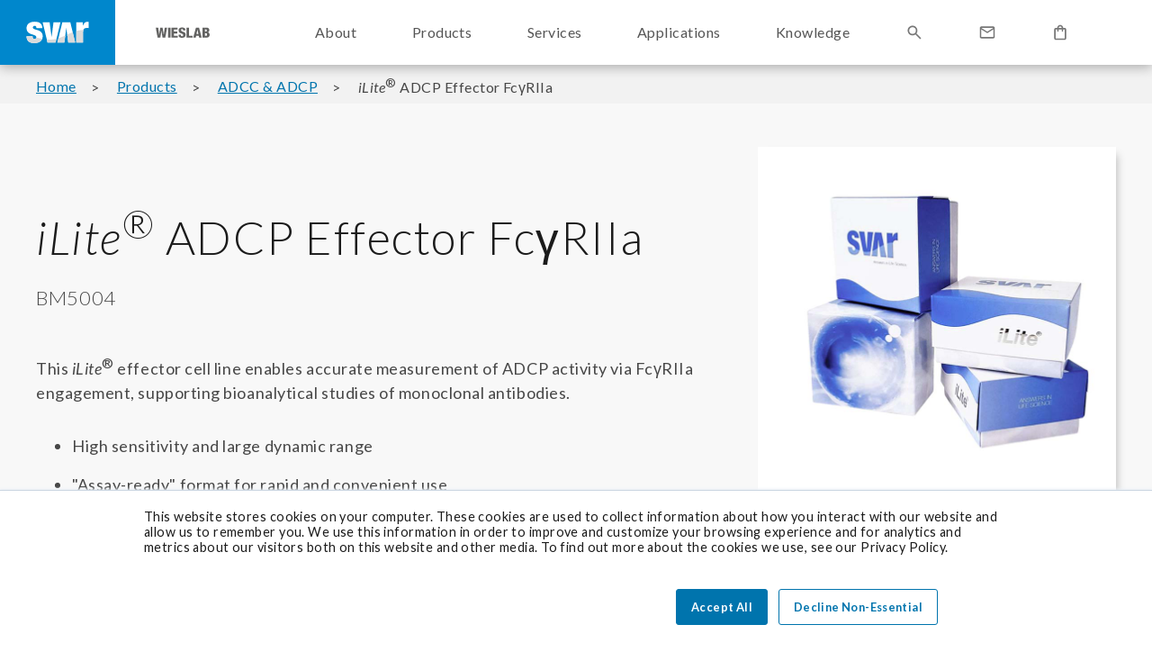

--- FILE ---
content_type: text/html;charset=utf-8
request_url: https://www.svarlifescience.com/products/bm5004
body_size: 30531
content:
<!doctype html><html lang="en"><head>
    <meta charset="utf-8">
    <title>iLite® ADCP Effector FcγRIIa</title>

    
      <link rel="shortcut icon" href="https://www.svarlifescience.com/hubfs/02%20-%20Imagebank/icons/Favicon-Svar-Ny-1.png">
    
    <meta name="viewport" content="width=device-width, initial-scale=1">

    
    <meta property="og:description" content="Products for drug development, patient diagnosis and monitoring. We offer immunoassays and cell-based reporter-gene assays for a wide array of applications">
    <meta property="og:title" content="iLite® ADCP Effector FcγRIIa">
    <meta name="twitter:description" content="Products for drug development, patient diagnosis and monitoring. We offer immunoassays and cell-based reporter-gene assays for a wide array of applications">
    <meta name="twitter:title" content="iLite® ADCP Effector FcγRIIa">

    

    
    <style>
a.cta_button{-moz-box-sizing:content-box !important;-webkit-box-sizing:content-box !important;box-sizing:content-box !important;vertical-align:middle}.hs-breadcrumb-menu{list-style-type:none;margin:0px 0px 0px 0px;padding:0px 0px 0px 0px}.hs-breadcrumb-menu-item{float:left;padding:10px 0px 10px 10px}.hs-breadcrumb-menu-divider:before{content:'›';padding-left:10px}.hs-featured-image-link{border:0}.hs-featured-image{float:right;margin:0 0 20px 20px;max-width:50%}@media (max-width: 568px){.hs-featured-image{float:none;margin:0;width:100%;max-width:100%}}.hs-screen-reader-text{clip:rect(1px, 1px, 1px, 1px);height:1px;overflow:hidden;position:absolute !important;width:1px}
</style>

<link rel="stylesheet" href="https://www.svarlifescience.com/hubfs/hub_generated/module_assets/1/191557002621/1750334548326/module_Product_Pages__ADCP.min.css">
<link rel="stylesheet" href="https://www.svarlifescience.com/hubfs/hub_generated/module_assets/1/106720466338/1769086406422/module_Contact_Form.min.css">
    

    
<!--  Added by GoogleTagManager integration -->
<script>
var _hsp = window._hsp = window._hsp || [];
window.dataLayer = window.dataLayer || [];
function gtag(){dataLayer.push(arguments);}

var useGoogleConsentModeV2 = true;
var waitForUpdateMillis = 1000;



var hsLoadGtm = function loadGtm() {
    if(window._hsGtmLoadOnce) {
      return;
    }

    if (useGoogleConsentModeV2) {

      gtag('set','developer_id.dZTQ1Zm',true);

      gtag('consent', 'default', {
      'ad_storage': 'denied',
      'analytics_storage': 'denied',
      'ad_user_data': 'denied',
      'ad_personalization': 'denied',
      'wait_for_update': waitForUpdateMillis
      });

      _hsp.push(['useGoogleConsentModeV2'])
    }

    (function(w,d,s,l,i){w[l]=w[l]||[];w[l].push({'gtm.start':
    new Date().getTime(),event:'gtm.js'});var f=d.getElementsByTagName(s)[0],
    j=d.createElement(s),dl=l!='dataLayer'?'&l='+l:'';j.async=true;j.src=
    'https://www.googletagmanager.com/gtm.js?id='+i+dl;f.parentNode.insertBefore(j,f);
    })(window,document,'script','dataLayer','GTM-KP39BC7');

    window._hsGtmLoadOnce = true;
};

_hsp.push(['addPrivacyConsentListener', function(consent){
  if(consent.allowed || (consent.categories && consent.categories.analytics)){
    hsLoadGtm();
  }
}]);

</script>

<!-- /Added by GoogleTagManager integration -->

    <link rel="canonical" href="https://www.svarlifescience.com/products/bm5004">

<link rel="preconnect" href="https://fonts.googleapis.com">
<link rel="preconnect" href="https://fonts.gstatic.com" crossorigin>
<link href="https://fonts.googleapis.com/css2?family=Lato:ital,wght@0,300;0,400;0,700;0,900;1,300;1,400;1,700;1,900&amp;display=swap" rel="stylesheet">

<meta property="og:url" content="https://www.svarlifescience.com/products/bm5004">
<meta name="twitter:card" content="summary">
<meta http-equiv="content-language" content="en-us">






      
       
        <meta name="description" content="Accurate measurement of ADCP activity">
       
        
 
    <link href="https://www.svarlifescience.com/hubfs/hub_generated/template_assets/1/163860543284/1769609856474/template_styles-2023.min.css" rel="stylesheet" type="text/css">
    <style>
  
   
      .diagnostic-test {
        width:100%;
      }
      .diagnostic-test .blue-txt-box {
        font-size: 1rem; 
        font-weight:700;
        color: white; 
        background: var(--blue); 
        padding: 4px; 
        padding-left: 10px; 
        padding-right: 10px; 
        border-radius: 5px;
        max-width: 100%; 
        margin-top: 60px; 
        display: flex;
      } 
      .diagnostic-test .table-box {
        padding: 1.5rem; 
        background: #fafafa; 
        background: var(--light-gray);
        margin-top: 1rem; 
        margin-bottom: 1rem; 
        border-top: 1px solid var(--orange);
        width:100;
        margin-top:4rem;
      }   
      .diagnostic-test .table-box ul {
        padding-left: 0;
        margin-top:2rem;
        margin-bottom:0;
      }
      .diagnostic-test .table-box li {
        list-style-type: none;
      }
      .diagnostic-test .table-box h2 {
        margin:0;
      }   
      .diagnostic-test .urg-box {
        display: grid; 
        grid-template-columns: 10% 90%; 
        align-items: center; '
        row-gap: 1rem; 
        margin-top:0;
      }   
      .diagnostic-test .table-box img {
        max-width: 100%; 
        height: auto; 
        display: inline;
      }
      .diagnostic-test .table-box p {
        margin:0;
        padding:1rem;
      }
      .diagnostic-test .diag-txt h3 {
        margin-bottom: 0.5rem; 
      }  
      .diagnostic-test .diag-txt li h3 {
        display:inline;
        font-weight:700;
        font-size:18px;
      }
      .diagnostic-test ol.how-to-order {
        padding-left:21px;
      }
      .diagnostic-test .how-to-order > li > h3 {
        display:block;
        font-size:1.3rem;
      }
      .diagnostic-test .how-to-order > li::marker {
        font-size:1.3rem;
        font-weight:700;
      }
      .diagnostic-test .diag-txt ul {
        padding:0;
        padding-left:21px;
        margin-top:0;  
      }
      .diagnostic-test .address {
        background: var(--light-blue);
        padding: 4px;
        padding-left: 1rem;
        padding-right: 1rem;
        border-radius: 8px;
        display:inline-flex;
        margin-top:0.5rem;
      }
      .call-out {
        padding:2rem;
        padding-top:1rem;
        padding-bottom:1rem;
        background: var(--light-gray);
        border-left: 4px solid var(--orange);
      }
      .prod-img {
        width:100%;
        max-width:300px;
      }
      #prod-highlights {
        display:flex;
        align-items:center;
      }
      .form-text, .form-wrapper {
        padding:0;
      }
      #product-specification {
        width:100%;
      }
      
      #product-specification td {
        font-size:1.1rem;
        line-height:130%;
        padding-top:1rem;
      }
      #product-specification td:first-child {
        font-weight:700;
      }
      #main-content > #doc-container {
          background: var(--light-gray);
          max-width:100vw;
          margin-top:2rem;
          padding-bottom:2rem;
      }
      #product-docs, #doc-container > h2 {
        width:100%;
        max-width:1200px;
        margin: 2rem auto auto;
      }
      #product-docs .prod-doc-header {
        background: #ffffff;
        padding:1rem;
        padding-top:2px;
        padding-bottom:2px;
        position:relative;
        box-shadow: 5px 5px 9px -4px rgba(0, 0, 0, .25);
        max-width:770px;
        border-radius:5px;
        margin-bottom:2rem;
        margin-top:4rem;
      }
      #doc-container .prod-code {
          background: var(--gray);
          border-top-left-radius: 5px;
          border-top-right-radius: 15px;
          color: #fff;
          font-size: .7rem;
          font-weight: 700;
          left: 0;
          padding: 4px 1.5rem 4px 1rem;
          position: absolute;
          top: -20px;
      }
      #product-docs .prod-doc-header, #product-docs .prod-doc-header > h3 {
        cursor:pointer
      }
      #product-docs .prod-doc-header > img {
        width: 24px;
        height: 24px;
        position: absolute;
        right: 1rem;
        top: 2rem;
      }
      #product-docs .prod-doc-txt {
        padding:1rem;
        padding-top:0.5rem;
        padding-bottom:0.5rem;
        max-height:0;
        overflow:hidden;
      }
      #product-docs .prod-doc-txt > p:first-child {
        padding-top:1rem;
      }
      #product-docs .acc-show {
        animation-name: acc-show;
        animation-duration: 2s;
        animation-fill-mode:forwards;
      }
      #product-docs .acc-hide {
        animation-name: acc-hide;
        animation-duration: 0.2s;
        animation-fill-mode:forwards;
      }
      @keyframes acc-show {
          from {max-height: 0;}
          to {max-height: 1000px;}
      }
      @keyframes acc-hide {
          from {max-height: 1000px;}
          to {max-height: 0;}
      }
      #product-docs .rotate-btn {
        animation-name: rotate-btn;
        animation-duration: 0.5s;
        animation-fill-mode:forwards;
      }
      #product-docs .rotate-btn-back {
        animation-name: rotate-btn-back;
        animation-duration: 0.5s;
        animation-fill-mode:forwards;
      }
      @keyframes rotate-btn {
          from {transform: rotate(0deg);}
          to {transform: rotate(45deg);}
      }
      @keyframes rotate-btn-back {
          from {transform: rotate(45deg);}
          to {transform: rotate(0deg);}
      }
      #add-to-quote:hover {
        background:var(--orange);
      }
      
      .animate-dot {
        animation-name: animate-dot;
        animation-duration: 0.5s;
      }
      @keyframes animate-dot {
          0% {
            height: 8px;
            width:8px;
            left:calc(50% + 10px);
          }
          2% {
            left:calc(50%);
          }
          55% {
            height: 15px;
            width:15px;
          }
          98%{
            left:calc(50% + 10px);
            height: 8px;
            width:8px;
          }
            
      }
      
      
#main-content > #related-products-card-list, #main-content > #recent-products-card-list {
    background: var(--light-gray);
    max-width:100vw;
    margin-left:var(--margin-left);
}
#main-content > #related-products-card-list > h2, #main-content > #recent-products-card-list > h2 {
    background: var(--light-gray);
    max-width:1200px;
    margin-left:auto;
    margin-right:auto;
}
#related-products-card-list .product-filter-wrapper > h2, #recent-products-card-list .product-filter-wrapper > h2 {
  padding-top:2rem;
  padding-bottom:2rem;
}  
#related-products-card-list .product-list-wrapper, #recent-products-card-list .product-list-wrapper {
  display:grid;
  grid-template-columns: 374px 374px 374px;
  grid-auto-rows: 1fr;
  column-gap: 39px;
  row-gap: 50px;
}
#related-products-card-list .product-list-wrapper .product, #recent-products-card-list .product-list-wrapper .product {
  margin:0;
  background:white;
  box-shadow: rgba(0, 0, 0, 0.25) 5px 5px 9px -4px;
  border-bottom: 4px solid var(--gray);
  border-radius: 5px;
  padding:1rem;
  position:relative;  
}
#related-products-card-list .product-list-wrapper .product .prod-code, #recent-products-card-list .product-list-wrapper .product .prod-code { 
  position:absolute;
  color:white;
  background:var(--gray); 
  top:-20px;
  left:0;
  font-size:0.7rem;
  padding:4px;
  padding-left:1rem;
  padding-right:1.5rem;
  border-top-left-radius: 5px;  
  border-top-right-radius: 15px; 
  font-weight:700;
}  
#related-products-card-list .product-list-wrapper .product .prod-cta, #recent-products-card-list .product-list-wrapper .product .prod-cta { 
  position:absolute;
  color:white;
  background:var(--gray); 
  bottom:3px;
  right:3px;
  padding:3px;
  border-radius: 15px;
}
#related-products-card-list .product-list-wrapper .product .prod-cta > img, #recent-products-card-list .product-list-wrapper .product .prod-cta > img { 
  width:18px;
  height:18px;
}
#related-products-card-list .tech1, #related-products-card-list .tech2, #related-products-card-list .tech3, #related-products-card-list .tech4, #related-products-card-list .tech5, #related-products-card-list .tech6, #recent-products-card-list .tech1, #recent-products-card-list .tech2, #recent-products-card-list .tech3, #recent-products-card-list .tech4, #recent-products-card-list .tech5, #recent-products-card-list .tech6 { 
  color:white;
  border-radius:10px;
  width:auto;
  padding:3px;
  padding-left:0.7rem;
  padding-right:0.7rem;
  font-size:0.7rem;
  font-weight:700;
  display:inline-flex;  
  margin-top:0.5rem;
}
#related-products-card-list .product-list-wrapper .product .tech1, #recent-products-card-list .product-list-wrapper .product .tech1 { 
  background:var(--orange);  
}  
#related-products-card-list .product-list-wrapper .product .tech2, #recent-products-card-list .product-list-wrapper .product .tech2 { 
  background:var(--blue);
} 
#related-products-card-list .product-list-wrapper .product .tech3, #recent-products-card-list .product-list-wrapper .product .tech3 { 
  background:var(--pink);
} 
#related-products-card-list .product-list-wrapper .product .tech4, #recent-products-card-list .product-list-wrapper .product .tech4 { 
  background:var(--green);
} 
#related-products-card-list .product-list-wrapper .product .tech5, #recent-products-card-list .product-list-wrapper .product .tech5 { 
  background:var(--purple);
} 
#related-products-card-list .product-list-wrapper .product .tech6, #recent-products-card-list .product-list-wrapper .product .tech6 { 
  background:var(--gray);
} 
#related-products-card-list .product-list-wrapper .product h3, #recent-products-card-list .product-list-wrapper .product h3 {
  margin:0;
  padding:0;
  font-size:1rem;
  font-weight:700;
}  
#related-products-card-list .product-list-wrapper .product p, #recent-products-card-list .product-list-wrapper .product p {
  margin:0;
  margin-top:0.5rem;
  padding:0;
  font-size:0.9rem;
}  
#related-products-card-list .product-card-container, #recent-products-card-list .product-card-container {
  margin-top:2rem;
  padding-bottom:3rem;
  display:flex;
  justify-content:center;
}
#related-products-card-list #custom-product-card, #recent-products-card-list #custom-product-card {
  background:var(--blue);
  border-bottom: 4px solid var(--orange);
}
#related-products-card-list #custom-product-card *, #recent-products-card-list #custom-product-card * {
  color: white;
}
.product > .panel > .prod-tags {
  font-size:0.8rem;
  font-weight:700;
}
.product > a {
  text-decoration:none;
}
.blue-box-prod-list {
  background: #e3f4fb;
}
.blue-box-prod-list * {
  color: var(--black);
}
.blue-box-prod-list a {
  color: var(--blue);
  font-weight:700;
}
.blue-box-prod-list h3 {
  font-weight:700;
  margin-bottom:0.7rem;
  font-size:1.5rem;
}
.blue-box-prod-list-wrapper {
    margin: auto;
    margin-top: 0;
    max-width: 770px;
    min-width: 320px;
    width: 100%;
    padding: 1rem;
}
.service-list-container>input {
    display: block;
    margin-bottom: -3rem;
    margin-top: 1rem;
    max-width: 400px;
    width: 100%;
}
.service-list-container, .service-list-container>span {
    margin-top: 0 !important;
}
.product-filter-wrapper {
    max-width: 1200px;
    margin: auto;
    margin-top:4rem;
    width:100%;
}
.product-filter-wrapper > .product-list-container {
    margin: 0;
}
.product-filter-wrapper > .product-list-container > span{
    font-size: 1rem;
}
@media only screen and (max-width:1229px) {
#related-products-card-list .product-list-wrapper, #recent-products-card-list .product-list-wrapper {
  grid-template-columns: repeat(auto-fit, minmax(300px, 1fr));
  column-gap: 26px;
  row-gap: 50px;
  padding-left:1rem;
  padding-right:1rem;
}
  .product-filter-wrapper {
    padding-left:1rem;
    padding-right:1rem;
    margin-left:0;
    margin-right:0;
    max-width:770px;
    margin-left:auto;
    margin-right:auto;
  }  
}
@media only screen and (max-width:812px)  {
#related-products-card-list .product-list-wrapper, #recent-products-card-list .product-list-wrapper {
  grid-template-columns: auto auto;
  }  
 .product-filter-wrapper > .product-list-container {
    padding-left: 0;
    padding-right: 0;
}
}
@media only screen and (max-width:550px)  {
#related-products-card-list .product-list-wrapper, #recent-products-card-list .product-list-wrapper {
  grid-template-columns: auto;
  }  
}
          
      


      
  
      
 
      #hs_cos_wrapper_module_17309040422903 > .form-container {
        margin-left:0;
        max-width: 100vw;
      }
      
    </style>  
  <meta name="generator" content="HubSpot"></head>
  <body>
<!--  Added by GoogleTagManager integration -->
<noscript><iframe src="https://www.googletagmanager.com/ns.html?id=GTM-KP39BC7" height="0" width="0" style="display:none;visibility:hidden"></iframe></noscript>

<!-- /Added by GoogleTagManager integration -->

    <div id="hs_cos_wrapper_module_17454859789912" class="hs_cos_wrapper hs_cos_wrapper_widget hs_cos_wrapper_type_module" style="" data-hs-cos-general-type="widget" data-hs-cos-type="module"><div class="nav-container">
    <div class="nav-wrapper" id="nav-wrapper">
        <div class="nav-bar" id="nav-bar">
            
            <a href="/" title="Svar Life Science – Answers in Life Science" id="logo-link">
              <img src="/hubfs/2441243/02%20-%20Imagebank/front-page/svar.svg" alt="Svar Life Science" id="logo">
            </a>
            <a href="/services/en/wieslab-diagnostic-services" title="Wieslab Diagnostic Services" id="wieslab-logo-link">
              <img src="/hubfs/2441243/03%20-%20Logotypes/wieslab.svg" alt="Wieslab" id="wieslab-logo">
            </a>
            <div id="nav1" class="nav-cat" data-item="nav1-blue">About</div>
            <div id="nav2" class="nav-cat" data-item="nav2-blue">Products</div>
            <div id="nav3" class="nav-cat" data-item="nav3-blue">Services</div>
            <div id="nav4" class="nav-cat" data-item="nav4-blue">Applications</div>
            <div id="nav5" class="nav-cat" data-item="nav5-blue">Knowledge</div>
    

            <span id="search-icon" title="Search">
                <img src="https://www.svarlifescience.com/hubfs/search-icon-gray.svg" alt="search" id="search-icon-img">
            </span>
            <span id="contact-icon">
                
                
                
                <a href="/contact-us" title="Contact Us">
                <img src="https://www.svarlifescience.com/hubfs/contact-icon-gray.svg" alt="contact">
                </a>
            </span>
            <span id="shopping-icon">
              <a href="/get-a-quote" title="View Cart">
                <img src="https://www.svarlifescience.com/hubfs/shopping-icon-gray.svg" alt="cart">
                <span id="cart-dot"></span>
              </a>
            </span>
            <div id="hamburger-wrapper" class="hamburger">
                <div id="hamburger-icon" class="hamburger"><span class="hamburger"></span><span class="hamburger"></span><span class="hamburger"></span><span class="hamburger"></span></div>
            </div>
        </div>
    
        <div id="nav-panel-wrapper" class="hide-nav-panel">
                <div class="nav-menu" id="nav-menu">
                    <div class="nav-item" id="nav-panel">
      
                        <div class="nav-panel-item" id="nav-nav1" data-item="nav1-blue">
                            <h2 class="nav-cat-header" data-item="nav1-blue">About</h2> 
                            <ul>
                                
                                <li class="nav-cat-item" data-item="nav1-1">About Svar</li>
                                
                                <li class="nav-cat-item" data-item="nav1-2">Career</li>
                                
                                <li class="nav-cat-item" data-item="nav1-3">Distributors</li>
                                
                                <li class="nav-cat-item" data-item="nav1-4">Events</li>
                                
                            </ul>  
                        </div>
      
                        <div class="nav-panel-item" id="nav-nav2" data-item="nav2-blue">
                          <h2 class="nav-cat-header" data-item="nav2-blue">Products</h2>  
                          <ul>
                            
                                <li class="nav-cat-item" data-item="nav2-1">All Products</li>
                            
                                <li class="nav-cat-item" data-item="nav2-2">Complement Assays</li>
                            
                                <li class="nav-cat-item" data-item="nav2-3">Cell-Based Assays</li>
                            
                                <li class="nav-cat-item" data-item="nav2-4">Gene Therapy Assays</li>
                            
                                <li class="nav-cat-item" data-item="nav2-5">CCP Assays</li>
                            
                          </ul>  
                        </div>
      
                        <div class="nav-panel-item" id="nav-nav3" data-item="nav3-blue">
                          <h2 class="nav-cat-header" data-item="nav3-blue">Services</h2>  
                          <ul>
                            
                                <li class="nav-cat-item" data-item="nav3-1">CRO Services</li>
                            
                                <li class="nav-cat-item" data-item="nav3-2">Diagnostic Services</li>
                            
                                <li class="nav-cat-item" data-item="nav3-3">Custom Cell Development</li>
                            
                                <li class="nav-cat-item" data-item="nav3-4">Cell Manufacturing</li>
                            
                          </ul>  
                        </div>
    
                        <div class="nav-panel-item" id="nav-nav4" data-item="nav4-blue">
                          <h2 class="nav-cat-header" data-item="nav4-blue">Applications</h2>  
                          <ul>
                            
                                <li class="nav-cat-item" data-item="nav4-1">Potency Testing</li>
                            
                                <li class="nav-cat-item" data-item="nav4-2">Safety Assessment</li>
                            
                                <li class="nav-cat-item" data-item="nav4-3">Biomarker Profiling</li>
                            
                                <li class="nav-cat-item" data-item="nav4-4">Clinical Assessment</li>
                            
                                <li class="nav-cat-item" data-item="nav4-5">Bioanalysis</li>
                            
                                <li class="nav-cat-item" data-item="nav4-6">Regulatory Testing</li>
                            
                                <li class="nav-cat-item" data-item="nav4-7">Complement System Evaluation</li>
                            
                                <li class="nav-cat-item" data-item="nav4-8">Gene &amp; Cell Therapy Evaluation</li>
                            
                                <li class="nav-cat-item" data-item="nav4-9">Biosimilar &amp; Biobetter Assessment</li>
                            
                          </ul>  
                        </div>
                      
    
                        <div class="nav-panel-item" id="nav-nav5" data-item="nav5-blue">
                          <h2 class="nav-cat-header" data-item="nav5-blue">Knowledge</h2>  
                          <ul>
                            
                                <li class="nav-cat-item" data-item="nav5-1">Knowledge Hub</li>
                            
                                <li class="nav-cat-item" data-item="nav5-2">Scientific Publications</li>
                            
                                <li class="nav-cat-item" data-item="nav5-3">Videos &amp; Webinars</li>
                            
                                <li class="nav-cat-item" data-item="nav5-4">Product Documentation</li>
                            
                          </ul>  
                        </div>
          
                    </div>
                    <script>
                      let navAccordions = [];
                    </script>
                    <div id="nav-blue-panel">
                        <div id="calpro-wieslab-mob">
                          <a href="/services/en/wieslab-diagnostic-services" title="Wieslab Diagnostic Services" id="wieslab-logo-mob">
                            <img src="https://www.svarlifescience.com/hubfs/2441243/03%20-%20Logotypes/wieslab.svg" alt="Wieslab">
                          </a>  
                        </div>
           
                        <div class="about-blue" id="nav1-blue">
                            <h3 class="nav-header txt-blue">About</h3>
                            <img src="https://www.svarlifescience.com/hubfs/plus.svg" class="plus-icon">
                            <span class="nav-txt txt-blue">
                              
	                           <p>
                                </p><div id="hs_cos_wrapper_module_17454859789912_" class="hs_cos_wrapper hs_cos_wrapper_widget hs_cos_wrapper_type_inline_text" style="" data-hs-cos-general-type="widget" data-hs-cos-type="inline_text" data-hs-cos-field="navigation_item_1.category_text">Svar offers a unique combination of scientific expertise, high-quality assay products, strong services, and proprietary technology platforms that provide a flexible and seamless experience for different customer needs.</div>
                             <p></p>
                                            
                           </span>
                          
                            <div class="hide-blue txt-blue about-blue nav-sub" id="nav1-1">
	                              <h3 class="nav-sub-header first-h3">About Svar</h3>
                                <span class="nav-sub-txt">
                                   
		                                  <p>
                                          </p><div id="hs_cos_wrapper_module_17454859789912_" class="hs_cos_wrapper hs_cos_wrapper_widget hs_cos_wrapper_type_inline_text" style="" data-hs-cos-general-type="widget" data-hs-cos-type="inline_text" data-hs-cos-field="text_field">Life science is always asking new questions. It's essential to the discovery process.</div>
                                      <p></p>
	                                  
                                  
                                    
                                    
                                        <ul class="nav-url-list">
                                        
                                            <li><a href="https://www.svarlifescience.com/about-us/who-we-are">Who we are</a></li>
                                        
                                            <li><a href="https://www.svarlifescience.com/about-us/meet-svar">Get to know the Svar team</a></li>
                                        
                                            <li><a href="https://www.svarlifescience.com/about-us/sustainability">Sustainability</a></li>
                                        
                                        </ul>
                                    
                                </span>
                            </div>
                          
                            <div class="hide-blue txt-blue about-blue nav-sub" id="nav1-2">
	                              <h3 class="nav-sub-header">Career</h3>
                                <span class="nav-sub-txt">
                                   
		                                  <p>
                                          </p><div id="hs_cos_wrapper_module_17454859789912_" class="hs_cos_wrapper hs_cos_wrapper_widget hs_cos_wrapper_type_inline_text" style="" data-hs-cos-general-type="widget" data-hs-cos-type="inline_text" data-hs-cos-field="text_field">We are always interested in finding new talented individuals to join our team, from new graduates to experienced professionals.</div>
                                      <p></p>
	                                  
                                  
                                    
                                    
                                        <ul class="nav-url-list">
                                        
                                            <li><a href="https://www.svarlifescience.com/about-us/work-with-us">Work with Us</a></li>
                                        
                                        </ul>
                                    
                                </span>
                            </div>
                          
                            <div class="hide-blue txt-blue about-blue nav-sub" id="nav1-3">
	                              <h3 class="nav-sub-header">Distributors</h3>
                                <span class="nav-sub-txt">
                                   
		                                  <p>
                                          </p><div id="hs_cos_wrapper_module_17454859789912_" class="hs_cos_wrapper hs_cos_wrapper_widget hs_cos_wrapper_type_inline_text" style="" data-hs-cos-general-type="widget" data-hs-cos-type="inline_text" data-hs-cos-field="text_field">We collaborate with our valued distributors to provide our technology to end customers worldwide, leveraging our distributors' local knowledge and expertise</div>
                                      <p></p>
	                                  
                                  
                                    
                                    
                                        <ul class="nav-url-list">
                                        
                                            <li><a href="https://www.svarlifescience.com/about-us/distributors">Our Distributors</a></li>
                                        
                                        </ul>
                                    
                                </span>
                            </div>
                          
                            <div class="hide-blue txt-blue about-blue nav-sub" id="nav1-4">
	                              <h3 class="nav-sub-header">Events</h3>
                                <span class="nav-sub-txt">
                                   
		                                  <p>
                                          </p><div id="hs_cos_wrapper_module_17454859789912_" class="hs_cos_wrapper hs_cos_wrapper_widget hs_cos_wrapper_type_inline_text" style="" data-hs-cos-general-type="widget" data-hs-cos-type="inline_text" data-hs-cos-field="text_field">Join us at leading life science events worldwide. Explore our Event Calendar for a full-year view of major conferences and scientific gatherings.</div>
                                      <p></p>
	                                  
                                  
                                    
                                    
                                        <ul class="nav-url-list">
                                        
                                            <li><a href="https://www.svarlifescience.com/about-us/events">Meet Us at an Event</a></li>
                                        
                                        </ul>
                                    
                                </span>
                            </div>
                             
                        </div>
            
                        <div class="products-blue" id="nav2-blue">
                            <h3 class="nav-header txt-blue">Products</h3>
                            <img src="https://www.svarlifescience.com/hubfs/plus.svg" class="plus-icon">
                            <span class="nav-txt txt-blue">
                              
	                           <p>
                                View our comprehensive portfolio of products for drug development and patient diagnosis and monitoring
                             </p>
                                            
                            </span>
                          
                            <div class="hide-blue txt-blue about-blue nav-sub" id="nav2-1">
	                              <h3 class="nav-sub-header first-h3">All Products</h3>
                                <span class="nav-sub-txt">
                                   
		                                  <p>
                                          Our products are trusted worldwide in research, clinical, and commercial laboratory settings. 
                                      </p>
	                                  
                                    
                                    
                                        <ul class="nav-url-list">
                                        
                                            <li><a href="https://www.svarlifescience.com/products/all-products">Our Products</a></li>
                                        
                                        </ul>
                                    
                                </span>
                            </div>
                          
                            <div class="hide-blue txt-blue about-blue nav-sub" id="nav2-2">
	                              <h3 class="nav-sub-header">Complement Assays</h3>
                                <span class="nav-sub-txt">
                                   
		                                  <p>
                                          Functional and biomarker assays for the exploration of every angle of the complement system
                                      </p>
	                                  
                                    
                                    
                                        <ul class="nav-url-list">
                                        
                                            <li><a href="https://www.svarlifescience.com/products/complement-system">Complement Products</a></li>
                                        
                                        </ul>
                                    
                                </span>
                            </div>
                          
                            <div class="hide-blue txt-blue about-blue nav-sub" id="nav2-3">
	                              <h3 class="nav-sub-header">Cell-Based Assays</h3>
                                <span class="nav-sub-txt">
                                   
		                                  <p>
                                          Our cell-based bioassays are based on <em>iLite<sup>®</sup></em> technology – a cleverly designed cell-based assay system with reporter gene readouts
                                      </p>
	                                  
                                    
                                    
                                        <ul class="nav-url-list">
                                        
                                            <li><a href="https://www.svarlifescience.com/products/luciferase-reporter-assays">Luciferase Reporter Assays</a></li>
                                        
                                            <li><a href="https://www.svarlifescience.com/products/adcc-adcp-bioassays">ADCC &amp; ADCP Assays</a></li>
                                        
                                            <li><a href="https://www.svarlifescience.com/products/cdc-bioassays">CDC Assays</a></li>
                                        
                                            <li><a href="https://www.svarlifescience.com/products/t-cell-activation-bioassays">T-Cell Activation Assays</a></li>
                                        
                                            <li><a href="https://www.svarlifescience.com/products/nab-assays">AAV NAb Assays</a></li>
                                        
                                        </ul>
                                    
                                </span>
                            </div>
                          
                            <div class="hide-blue txt-blue about-blue nav-sub" id="nav2-4">
	                              <h3 class="nav-sub-header">Gene Therapy Assays</h3>
                                <span class="nav-sub-txt">
                                   
		                                  <p>
                                          AAV Neutralizing Antibody (NAb), Total Antibody (TAb), and Complement Activation assays designed to provide a comprehensive view of vector immunogenicity
                                      </p>
	                                  
                                    
                                    
                                        <ul class="nav-url-list">
                                        
                                            <li><a href="https://www.svarlifescience.com/products/nab-assays">AAV NAb Assays</a></li>
                                        
                                            <li><a href="https://www.svarlifescience.com/products/tab-assays">AAV TAb Assays</a></li>
                                        
                                            <li><a href="https://www.svarlifescience.com/products/complement-activation-assays">AAV Complement Activation Assays</a></li>
                                        
                                        </ul>
                                    
                                </span>
                            </div>
                          
                            <div class="hide-blue txt-blue about-blue nav-sub" id="nav2-5">
	                              <h3 class="nav-sub-header">CCP Assays</h3>
                                <span class="nav-sub-txt">
                                   
		                                  <p>
                                          Solutions for detecting and semi-quantitating IgG antibodies against CCP
                                      </p>
	                                  
                                    
                                    
                                        <ul class="nav-url-list">
                                        
                                            <li><a href="https://www.svarlifescience.com/products/ccp-solutions">CCP Assays</a></li>
                                        
                                        </ul>
                                    
                                </span>
                            </div>
                             
                        </div>
        
                        <div class="services-blue" id="nav3-blue">
                            <h3 class="nav-header txt-blue">Services</h3>
                            <img src="https://www.svarlifescience.com/hubfs/plus.svg" class="plus-icon">
                            <span class="nav-txt txt-blue">
                              
	                           <p>
                                </p><div id="hs_cos_wrapper_module_17454859789912_" class="hs_cos_wrapper hs_cos_wrapper_widget hs_cos_wrapper_type_inline_text" style="" data-hs-cos-general-type="widget" data-hs-cos-type="inline_text" data-hs-cos-field="navigation_item_3.category_text">We offer high-quality flexible services in many areas within life science. Our CRO Services offer extensive bioanalytical, biomarker discovery, and QC testing services in a GMP setting.</div>
                             <p></p>
                            
	                           <p>
                                </p><div id="hs_cos_wrapper_module_17454859789912_" class="hs_cos_wrapper hs_cos_wrapper_widget hs_cos_wrapper_type_inline_text" style="" data-hs-cos-general-type="widget" data-hs-cos-type="inline_text" data-hs-cos-field="navigation_item_3.category_text">In addition, we offer expert diagnostic services for autoimmune and neurological disorders, as well as cell and manufacturing services.</div>
                             <p></p>
                                            
                            </span>
                          
                            <div class="hide-blue txt-blue about-blue nav-sub" id="nav3-1">
	                              <h3 class="nav-sub-header first-h3">CRO Services</h3>
                                <span class="nav-sub-txt">
                                   
		                                  <p>
                                         Our extensive CRO Services offer bioanalysis, biomarker discovery, and GMP QC testing.
                                      </p>
	                                  
                                  
                                    
                                    
                                        <ul class="nav-url-list">
                                        
                                            <li><a href="https://www.svarlifescience.com/services/cro-services">CRO Services Overview</a></li>
                                        
                                            <li><a href="https://www.svarlifescience.com/services/cro-services/bioanalytical-services">Bioanalytical Services</a></li>
                                        
                                            <li><a href="https://www.svarlifescience.com/services/cro-services/biomarker-discovery-services">Biomarker Discovery Services</a></li>
                                        
                                            <li><a href="https://www.svarlifescience.com/services/cro-services/qc-testing-services">GMP QC Testing Services</a></li>
                                        
                                        </ul>
                                    
                                </span>
                            </div>
                          
                            <div class="hide-blue txt-blue about-blue nav-sub" id="nav3-2">
	                              <h3 class="nav-sub-header">Diagnostic Services</h3>
                                <span class="nav-sub-txt">
                                   
		                                  <p>
                                         With over 30 years of experience in autoimmune diagnostics, our ISO15189-certified specialist laboratory can help you reach the correct diagnosis. We also provide testing services and support for therapeutic drug monitoring.
                                      </p>
	                                  
                                  
                                    
                                    
                                        <ul class="nav-url-list">
                                        
                                            <li><a href="https://www.svarlifescience.com/services/en/wieslab-diagnostic-services">Wieslab Diagnostic Services (in English)</a></li>
                                        
                                            <li><a href="https://www.svarlifescience.com/services/sv/wieslab-diagnostic-services">Wieslab Diagnostic Services (på svenska)</a></li>
                                        
                                        </ul>
                                    
                                </span>
                            </div>
                          
                            <div class="hide-blue txt-blue about-blue nav-sub" id="nav3-3">
	                              <h3 class="nav-sub-header">Custom Cell Development</h3>
                                <span class="nav-sub-txt">
                                   
		                                  <p>
                                         Let us develop a custom <em>iLite<sup>®</sup></em> cell line tailored to your needs.
                                      </p>
	                                  
                                  
                                    
                                    
                                        <ul class="nav-url-list">
                                        
                                            <li><a href="https://www.svarlifescience.com/services/custom-cell-development/ilite-custom-cell-line-development"><em>iLite<sup>®</sup></em>&nbsp;Custom Cell Lines</a></li>
                                        
                                        </ul>
                                    
                                </span>
                            </div>
                          
                            <div class="hide-blue txt-blue about-blue nav-sub" id="nav3-4">
	                              <h3 class="nav-sub-header">Cell Manufacturing</h3>
                                <span class="nav-sub-txt">
                                   
		                                  <p>
                                         Our cell services are highly reliable and innovative, tailored to your manufacturing needs
                                      </p>
	                                  
                                  
                                    
                                    
                                        <ul class="nav-url-list">
                                        
                                            <li><a href="https://www.svarlifescience.com/services/cell-manufacturing/master-cell-bank-development">Master Cell Bank Development</a></li>
                                        
                                            <li><a href="https://www.svarlifescience.com/services/cell-manufacturing/assay-ready-cell-service">Assay Ready Cell Service</a></li>
                                        
                                        </ul>
                                    
                                </span>
                            </div>
                             
                        </div>
         
                        <div class="knowledge-blue" id="nav4-blue">
                            <h3 class="nav-header txt-blue">Applications</h3>
                            <img src="https://www.svarlifescience.com/hubfs/plus.svg" class="plus-icon">
                            <span class="nav-txt txt-blue">
                              
	                           <p>
                                </p><div id="hs_cos_wrapper_module_17454859789912_" class="hs_cos_wrapper hs_cos_wrapper_widget hs_cos_wrapper_type_inline_text" style="" data-hs-cos-general-type="widget" data-hs-cos-type="inline_text" data-hs-cos-field="navigation_item_4.category_text">Our solutions for drug development, diagnostics, and regulatory compliance – covering everything from therapeutic applications and biomarker testing to bioanalysis and quality assurance</div>
                             <p></p>
                                            
                            </span>
                          
                            <div class="hide-blue txt-blue about-blue nav-sub" id="nav4-1">
	                              <h3 class="nav-sub-header first-h3">Potency Testing</h3>
                                <span class="nav-sub-txt">
                                   
		                                  <p>
                                          </p><div id="hs_cos_wrapper_module_17454859789912_" class="hs_cos_wrapper hs_cos_wrapper_widget hs_cos_wrapper_type_inline_text" style="" data-hs-cos-general-type="widget" data-hs-cos-type="inline_text" data-hs-cos-field="text_field">Explore how our expertise in potency testing, functional characterization, and immunogenicity assessment can support your drug development journey from discovery through regulatory submission</div>
                                      <p></p>
	                                  
                                  
                                    
                                        <ul class="nav-url-list">
                                        
                                            <li><a href="https://www.svarlifescience.com/applications/potency">Potency Testing</a></li>
                                        
                                        </ul>
                                    
                                </span>
                            </div>
                          
                            <div class="hide-blue txt-blue about-blue nav-sub" id="nav4-2">
	                              <h3 class="nav-sub-header">Safety Assessment</h3>
                                <span class="nav-sub-txt">
                                   
		                                  <p>
                                          </p><div id="hs_cos_wrapper_module_17454859789912_" class="hs_cos_wrapper hs_cos_wrapper_widget hs_cos_wrapper_type_inline_text" style="" data-hs-cos-general-type="widget" data-hs-cos-type="inline_text" data-hs-cos-field="text_field">Ensure therapeutic safety with our immunogenicity assays, hemocompatibility panels, and complement pathway testing designed to meet global regulatory standards.</div>
                                      <p></p>
	                                  
                                  
                                    
                                        <ul class="nav-url-list">
                                        
                                            <li><a href="https://www.svarlifescience.com/applications/safety-assessment">Safety Assessment </a></li>
                                        
                                        </ul>
                                    
                                </span>
                            </div>
                          
                            <div class="hide-blue txt-blue about-blue nav-sub" id="nav4-3">
	                              <h3 class="nav-sub-header">Biomarker Profiling</h3>
                                <span class="nav-sub-txt">
                                   
		                                  <p>
                                          </p><div id="hs_cos_wrapper_module_17454859789912_" class="hs_cos_wrapper hs_cos_wrapper_widget hs_cos_wrapper_type_inline_text" style="" data-hs-cos-general-type="widget" data-hs-cos-type="inline_text" data-hs-cos-field="text_field">From multiplex ELISA to custom biomarker assay development, we help you generate actionable insights for precision medicine.</div>
                                      <p></p>
	                                  
                                  
                                    
                                        <ul class="nav-url-list">
                                        
                                            <li><a href="https://www.svarlifescience.com/applications/biomarker-profiling">Biomarker Profiling</a></li>
                                        
                                        </ul>
                                    
                                </span>
                            </div>
                          
                            <div class="hide-blue txt-blue about-blue nav-sub" id="nav4-4">
	                              <h3 class="nav-sub-header">Clinical Assessment</h3>
                                <span class="nav-sub-txt">
                                   
		                                  <p>
                                          </p><div id="hs_cos_wrapper_module_17454859789912_" class="hs_cos_wrapper hs_cos_wrapper_widget hs_cos_wrapper_type_inline_text" style="" data-hs-cos-general-type="widget" data-hs-cos-type="inline_text" data-hs-cos-field="text_field">Our CE-marked diagnostic kits and specialized services enable accurate disease detection and patient stratification for personalized treatment strategies.</div>
                                      <p></p>
	                                  
                                  
                                    
                                        <ul class="nav-url-list">
                                        
                                            <li><a href="https://www.svarlifescience.com/applications/clinical-assessment">Clinical Assessment </a></li>
                                        
                                        </ul>
                                    
                                </span>
                            </div>
                          
                            <div class="hide-blue txt-blue about-blue nav-sub" id="nav4-5">
	                              <h3 class="nav-sub-header">Bioanalysis</h3>
                                <span class="nav-sub-txt">
                                   
		                                  <p>
                                          </p><div id="hs_cos_wrapper_module_17454859789912_" class="hs_cos_wrapper hs_cos_wrapper_widget hs_cos_wrapper_type_inline_text" style="" data-hs-cos-general-type="widget" data-hs-cos-type="inline_text" data-hs-cos-field="text_field">Our GLP-compliant bioanalytical services provide accurate PK, TK, and PD data through optimized workflows and sensitive biomarker assays for regulatory success.</div>
                                      <p></p>
	                                  
                                  
                                    
                                        <ul class="nav-url-list">
                                        
                                            <li><a href="https://www.svarlifescience.com/applications/bioanalysis">Bioanalysis (PK/TK/PD) – GLP Compliant</a></li>
                                        
                                        </ul>
                                    
                                </span>
                            </div>
                          
                            <div class="hide-blue txt-blue about-blue nav-sub" id="nav4-6">
	                              <h3 class="nav-sub-header">Regulatory Testing</h3>
                                <span class="nav-sub-txt">
                                   
		                                  <p>
                                          </p><div id="hs_cos_wrapper_module_17454859789912_" class="hs_cos_wrapper hs_cos_wrapper_widget hs_cos_wrapper_type_inline_text" style="" data-hs-cos-general-type="widget" data-hs-cos-type="inline_text" data-hs-cos-field="text_field">Achieve full regulatory compliance with our GMP-qualified QC testing for biologics and biosimilars, ISO 15189-accredited diagnostic services, and customized cell-based solutions.</div>
                                      <p></p>
	                                  
                                  
                                    
                                        <ul class="nav-url-list">
                                        
                                            <li><a href="https://www.svarlifescience.com/applications/regulated-testing">Regulated Testing</a></li>
                                        
                                        </ul>
                                    
                                </span>
                            </div>
                          
                            <div class="hide-blue txt-blue about-blue nav-sub" id="nav4-7">
	                              <h3 class="nav-sub-header">Complement System Evaluation</h3>
                                <span class="nav-sub-txt">
                                   
		                                  <p>
                                          </p><div id="hs_cos_wrapper_module_17454859789912_" class="hs_cos_wrapper hs_cos_wrapper_widget hs_cos_wrapper_type_inline_text" style="" data-hs-cos-general-type="widget" data-hs-cos-type="inline_text" data-hs-cos-field="text_field">Access a complete portfolio of complement ELISAs, biomarker panels, and functional assays to evaluate complement pathways and support safety and efficacy studies.</div>
                                      <p></p>
	                                  
                                  
                                    
                                        <ul class="nav-url-list">
                                        
                                            <li><a href="https://www.svarlifescience.com/applications/complement-system-evaluation">Complement System Evaluation</a></li>
                                        
                                        </ul>
                                    
                                </span>
                            </div>
                          
                            <div class="hide-blue txt-blue about-blue nav-sub" id="nav4-8">
	                              <h3 class="nav-sub-header">Gene &amp; Cell Therapy Evaluation</h3>
                                <span class="nav-sub-txt">
                                   
		                                  <p>
                                          </p><div id="hs_cos_wrapper_module_17454859789912_" class="hs_cos_wrapper hs_cos_wrapper_widget hs_cos_wrapper_type_inline_text" style="" data-hs-cos-general-type="widget" data-hs-cos-type="inline_text" data-hs-cos-field="text_field">Accelerate advanced therapy development with our custom potency assays, AAV-specific safety platforms, and mechanism-of-action reflective cell-based solutions backed by GMP expertise.</div>
                                      <p></p>
	                                  
                                  
                                    
                                        <ul class="nav-url-list">
                                        
                                            <li><a href="https://www.svarlifescience.com/applications/gene-and-cell-therapy-development">Gene &amp; Cell Therapy Evaluation</a></li>
                                        
                                        </ul>
                                    
                                </span>
                            </div>
                          
                            <div class="hide-blue txt-blue about-blue nav-sub" id="nav4-9">
	                              <h3 class="nav-sub-header">Biosimilar &amp; Biobetter Assessment</h3>
                                <span class="nav-sub-txt">
                                   
		                                  <p>
                                          </p><div id="hs_cos_wrapper_module_17454859789912_" class="hs_cos_wrapper hs_cos_wrapper_widget hs_cos_wrapper_type_inline_text" style="" data-hs-cos-general-type="widget" data-hs-cos-type="inline_text" data-hs-cos-field="text_field">Demonstrate comparability and functional performance with our side-by-side assay panels, Fc-effector function testing, and iLite® bioassays tailored for biosimilars and biobetters.</div>
                                      <p></p>
	                                  
                                  
                                    
                                        <ul class="nav-url-list">
                                        
                                            <li><a href="https://www.svarlifescience.com/applications/biosimilars-and-biobetters">Biosimilar &amp; Biobetter Assessment</a></li>
                                        
                                        </ul>
                                    
                                </span>
                            </div>
                             
                        </div>
           
                        <div class="knowledge-blue" id="nav5-blue">
                            <h3 class="nav-header txt-blue">Knowledge</h3>
                            <img src="https://www.svarlifescience.com/hubfs/plus.svg" class="plus-icon">
                            <span class="nav-txt txt-blue">
                              
	                           <p>
                                </p><div id="hs_cos_wrapper_module_17454859789912_" class="hs_cos_wrapper hs_cos_wrapper_widget hs_cos_wrapper_type_inline_text" style="" data-hs-cos-general-type="widget" data-hs-cos-type="inline_text" data-hs-cos-field="navigation_item_5.category_text">Valuable resources, downloads, and more. Get the latest white papers, safety data sheets, and instruction manuals</div>
                             <p></p>
                                            
                            </span>
                          
                            <div class="hide-blue txt-blue about-blue nav-sub" id="nav5-1">
	                              <h3 class="nav-sub-header first-h3">Knowledge Hub</h3>
                                <span class="nav-sub-txt">
                                   
		                                  <p>
                                          </p><div id="hs_cos_wrapper_module_17454859789912_" class="hs_cos_wrapper hs_cos_wrapper_widget hs_cos_wrapper_type_inline_text" style="" data-hs-cos-general-type="widget" data-hs-cos-type="inline_text" data-hs-cos-field="text_field">Read our Science Insights about topics related to our areas of expertise. Browse our Expert Perspectives to explore case studies, interviews with scientists, and more.</div>
                                      <p></p>
	                                  
                                  
                                    
                                        <ul class="nav-url-list">
                                        
                                            <li><a href="https://www.svarlifescience.com/knowledge/science-insights">Science Insights</a></li>
                                        
                                            <li><a href="/knowledge?cat=expert-perspectives">Expert Perspectives</a></li>
                                        
                                        </ul>
                                    
                                </span>
                            </div>
                          
                            <div class="hide-blue txt-blue about-blue nav-sub" id="nav5-2">
	                              <h3 class="nav-sub-header">Scientific Publications</h3>
                                <span class="nav-sub-txt">
                                   
		                                  <p>
                                          </p><div id="hs_cos_wrapper_module_17454859789912_" class="hs_cos_wrapper hs_cos_wrapper_widget hs_cos_wrapper_type_inline_text" style="" data-hs-cos-general-type="widget" data-hs-cos-type="inline_text" data-hs-cos-field="text_field">Explore our collection of white papers, technical notes, posters, and our list of peer-reviewed publications highlighting how our technologies are used across diverse applications.</div>
                                      <p></p>
	                                  
                                  
                                    
                                        <ul class="nav-url-list">
                                        
                                            <li><a href="/knowledge?cat=scientific-downloads">Scientific Downloads</a></li>
                                        
                                            <li><a href="/knowledge?cat=posters">Posters</a></li>
                                        
                                            <li><a href="https://www.svarlifescience.com/knowledge/publications">In the Journals</a></li>
                                        
                                        </ul>
                                    
                                </span>
                            </div>
                          
                            <div class="hide-blue txt-blue about-blue nav-sub" id="nav5-3">
	                              <h3 class="nav-sub-header">Videos &amp; Webinars</h3>
                                <span class="nav-sub-txt">
                                   
		                                  <p>
                                          </p><div id="hs_cos_wrapper_module_17454859789912_" class="hs_cos_wrapper hs_cos_wrapper_widget hs_cos_wrapper_type_inline_text" style="" data-hs-cos-general-type="widget" data-hs-cos-type="inline_text" data-hs-cos-field="text_field">Watch our webinars and videos designed to inform, educate, and explain.</div>
                                      <p></p>
	                                  
                                  
                                    
                                        <ul class="nav-url-list">
                                        
                                            <li><a href="/knowledge?cat=videos">Videos and Webinars</a></li>
                                        
                                        </ul>
                                    
                                </span>
                            </div>
                          
                            <div class="hide-blue txt-blue about-blue nav-sub" id="nav5-4">
	                              <h3 class="nav-sub-header">Product Documentation</h3>
                                <span class="nav-sub-txt">
                                   
		                                  <p>
                                          </p><div id="hs_cos_wrapper_module_17454859789912_" class="hs_cos_wrapper hs_cos_wrapper_widget hs_cos_wrapper_type_inline_text" style="" data-hs-cos-general-type="widget" data-hs-cos-type="inline_text" data-hs-cos-field="text_field">Instruction manuals, safety data sheets, certificates, and more for Svar's products.</div>
                                      <p></p>
	                                  
                                  
                                    
                                        <ul class="nav-url-list">
                                        
                                            <li><a href="https://www.svarlifescience.com/knowledge/product-documentation">Product Documentation</a></li>
                                        
                                        </ul>
                                    
                                </span>
                            </div>
                             
                        </div>
                      
                    </div>
                </div>
         
               
               <script>
                  let language = "en"
                  if (window.location.href.indexOf("/sv/") > -1 || localStorage.getItem('language')==='sv') {
                      language = "sv"
                       document.getElementById("wieslab-logo-link").href="/services/sv/wieslab-diagnostic-services"
                       document.getElementById("wieslab-logo-mob").href="/services/sv/wieslab-diagnostic-services"
                        
                      if (!localStorage.language) {
                          localStorage.setItem("language", "sv");
                      }
                  }
                  if (window.location.href.indexOf("/en/") > -1) {
                      language = "en"
                      document.getElementById("wieslab-logo-link").href="/services/en/wieslab-diagnostic-services"
                      document.getElementById("wieslab-logo-mob").href="/services/en/wieslab-diagnostic-services"
                  }
                 
                </script>
                <div class="search-menu" id="search-menu">
                    
                    
                    
                    
                        
                    
                    <div class="search-items" id="search-panel">
                        <div id="super-search-wrapper">
                            <input autocomplete="off" class="search" id="filter-field" placeholder="Search for products, tests or free text">  
                            <ul class="hide" id="item-list">
                                  <li id="full-search" class="result hide-all"></li>
                                  <script>let filter, f1, f2, isPanel, sort;</script>
                              
                               
                                  <li data-src="bm5028" class="search-item result hide-all"><span class="prod">BM5028&nbsp;</span>iLite® CD20 (+) Svar Luc Assay Ready Cells</li>
                                  
                               
                                  <li data-src="bm5001" class="search-item result hide-all"><span class="prod">BM5001&nbsp;</span>iLite® ADCC Effector FcγRIIIa (V)</li>
                                  
                               
                                  <li data-src="bm5004" class="search-item result hide-all"><span class="prod">BM5004&nbsp;</span>iLite® ADCP Effector FcγRIIa</li>
                                  
                               
                                  <li data-src="bm4073" class="search-item result hide-all"><span class="prod">BM4073&nbsp;</span>iLite® C3a Assay Ready Cells</li>
                                  
                               
                                  <li data-src="bm4075" class="search-item result hide-all"><span class="prod">BM4075&nbsp;</span>iLite® C5a Assay Ready Cells</li>
                                  
                               
                                  <li data-src="bm3044" class="search-item result hide-all"><span class="prod">BM3044&nbsp;</span>iLite®  TNF-alpha Assay Ready Cells</li>
                                  
                               
                                  <li data-src="bm4052" class="search-item result hide-all"><span class="prod">BM4052&nbsp;</span>iLite® RANKL Assay Ready Cells</li>
                                  
                               
                                  <li data-src="bm4044" class="search-item result hide-all"><span class="prod">BM4044&nbsp;</span>iLite® TNF-alpha Xcel Assay Ready Cells</li>
                                  
                               
                                  <li data-src="bm4049" class="search-item result hide-all"><span class="prod">BM4049&nbsp;</span>iLite® Type I IFN FAST Assay Ready Cells</li>
                                  
                               
                                  <li data-src="bm3071" class="search-item result hide-all"><span class="prod">BM3071&nbsp;</span>iLite® FGF-21 Assay Ready Cells</li>
                                  
                               
                                  <li data-src="bm4055" class="search-item result hide-all"><span class="prod">BM4055&nbsp;</span>iLite® G-CSF Assay Ready Cells</li>
                                  
                               
                                  <li data-src="bm4050" class="search-item result hide-all"><span class="prod">BM4050&nbsp;</span>iLite® GM-CSF Assay Ready Cells</li>
                                  
                               
                                  <li data-src="bm4021" class="search-item result hide-all"><span class="prod">BM4021&nbsp;</span>iLite® VEGF Assay Ready Cells</li>
                                  
                               
                                  <li data-src="bm4080" class="search-item result hide-all"><span class="prod">BM4080&nbsp;</span>iLite® hCG Assay Ready Cells</li>
                                  
                               
                                  <li data-src="bm3060" class="search-item result hide-all"><span class="prod">BM3060&nbsp;</span>iLite® Insulin Assay Ready Cells</li>
                                  
                               
                                  <li data-src="bm4023" class="search-item result hide-all"><span class="prod">BM4023&nbsp;</span>iLite®  IL-23 Assay Ready Cells</li>
                                  
                               
                                  <li data-src="bm4012" class="search-item result hide-all"><span class="prod">BM4012&nbsp;</span>iLite® IL-12 Assay Ready Cells</li>
                                  
                               
                                  <li data-src="bm4002" class="search-item result hide-all"><span class="prod">BM4002&nbsp;</span>iLite® IL-2 Assay Ready Cells</li>
                                  
                               
                                  <li data-src="bm4061" class="search-item result hide-all"><span class="prod">BM4061&nbsp;</span>iLite® IL-6 Assay Ready Cells</li>
                                  
                               
                                  <li data-src="bm4025" class="search-item result hide-all"><span class="prod">BM4025&nbsp;</span>iLite® TLR4 Assay Ready Cells</li>
                                  
                               
                                  <li data-src="bm6069" class="search-item result hide-all"><span class="prod">BM6069&nbsp;</span>iLite® TLR9 Assay Ready Cells</li>
                                  
                               
                                  <li data-src="bm6100" class="search-item result hide-all"><span class="prod">BM6100&nbsp;</span>iLite® AAV Responsive Reporter Assay Ready Cells</li>
                                  
                               
                                  <li data-src="bm6002" class="search-item result hide-all"><span class="prod">BM6002&nbsp;</span>iLite® AAV2 Packaging Assay Ready Cells</li>
                                  
                               
                                  <li data-src="bm6005" class="search-item result hide-all"><span class="prod">BM6005&nbsp;</span>iLite® AAV5 Packaging Assay Ready Cells</li>
                                  
                               
                                  <li data-src="bm6006" class="search-item result hide-all"><span class="prod">BM6006&nbsp;</span>iLite® AAV6 Packaging Assay Ready Cells</li>
                                  
                               
                                  <li data-src="bm6008" class="search-item result hide-all"><span class="prod">BM6008&nbsp;</span>iLite® AAV8 Packaging Assay Ready Cells</li>
                                  
                               
                                  <li data-src="bm6009" class="search-item result hide-all"><span class="prod">BM6009&nbsp;</span>iLite® AAV9 Packaging Assay Ready Cells</li>
                                  
                               
                                  <li data-src="bm5005" class="search-item result hide-all"><span class="prod">BM5005&nbsp;</span>iLite® CD3 Effector</li>
                                  
                               
                                  <li data-src="bm5025" class="search-item result hide-all"><span class="prod">BM5025&nbsp;</span>iLite® CD19 (+) Target</li>
                                  
                               
                                  <li data-src="bm5026" class="search-item result hide-all"><span class="prod">BM5026&nbsp;</span>iLite® CD19 (-) Target</li>
                                  
                               
                                  <li data-src="bm5010" class="search-item result hide-all"><span class="prod">BM5010&nbsp;</span>iLite® CD20 (+) Target</li>
                                  
                               
                                  <li data-src="bm5015" class="search-item result hide-all"><span class="prod">BM5015&nbsp;</span>iLite® CD20 (-) Target</li>
                                  
                               
                                  <li data-src="bm5035" class="search-item result hide-all"><span class="prod">BM5035&nbsp;</span>iLite® EGFR (+) Target</li>
                                  
                               
                                  <li data-src="bm5036" class="search-item result hide-all"><span class="prod">BM5036&nbsp;</span>iLite® EGFR (-) Target</li>
                                  
                               
                                  <li data-src="bm5011" class="search-item result hide-all"><span class="prod">BM5011&nbsp;</span>iLite® HER2 (+) Target</li>
                                  
                               
                                  <li data-src="bm5016" class="search-item result hide-all"><span class="prod">BM5016&nbsp;</span>iLite® HER2 (-) Target</li>
                                  
                               
                                  <li data-src="bm5013" class="search-item result hide-all"><span class="prod">BM5013&nbsp;</span>iLite® mTNF-alpha (+) Target</li>
                                  
                               
                                  <li data-src="bm5014" class="search-item result hide-all"><span class="prod">BM5014&nbsp;</span>iLite® mTNF-alpha (-) Target</li>
                                  
                               
                                  <li data-src="bm5017" class="search-item result hide-all"><span class="prod">BM5017&nbsp;</span>iLite® mVEGF (+) Target</li>
                                  
                               
                                  <li data-src="bm5018" class="search-item result hide-all"><span class="prod">BM5018&nbsp;</span>iLite® mVEGF (-) Target</li>
                                  
                               
                                  <li data-src="compl-c4d-ruo" class="search-item result hide-all"><span class="prod">COMPL C4d RUO&nbsp;</span>Complement C4d</li>
                                  
                               
                                  <li data-src="compl-fpq-ruo" class="search-item result hide-all"><span class="prod">COMPL FPQ RUO&nbsp;</span>Complement Factor P Quantitative Assay</li>
                                  
                               
                                  <li data-src="compl-tcc-ruo" class="search-item result hide-all"><span class="prod">COMPL TCC RUO&nbsp;</span>Complement TCC</li>
                                  
                               
                                  <li data-src="compl-fpf-ruo" class="search-item result hide-all"><span class="prod">COMPL FPF RUO&nbsp;</span>Complement Factor P Functional Assay</li>
                                  
                               
                                  <li data-src="complap330" class="search-item result hide-all"><span class="prod">COMPLAP330&nbsp;</span>WIESLAB®  Complement Alternative Pathway</li>
                                  
                               
                                  <li data-src="complap330ruo" class="search-item result hide-all"><span class="prod">COMPLAP330RUO&nbsp;</span>WIESLAB®  Complement Alternative Pathway (RUO)</li>
                                  
                               
                                  <li data-src="complcp310" class="search-item result hide-all"><span class="prod">COMPLCP310&nbsp;</span>WIESLAB®  Complement Classical Pathway</li>
                                  
                               
                                  <li data-src="complcp310ruo" class="search-item result hide-all"><span class="prod">COMPLCP310RUO&nbsp;</span>WIESLAB®  Complement Classical Pathway (RUO)</li>
                                  
                               
                                  <li data-src="complmp320" class="search-item result hide-all"><span class="prod">COMPLMP320&nbsp;</span>WIESLAB®  Complement MBL Pathway</li>
                                  
                               
                                  <li data-src="complmp320ruo" class="search-item result hide-all"><span class="prod">COMPLMP320RUO&nbsp;</span>WIESLAB®  Complement MBL Pathway (RUO)</li>
                                  
                               
                                  <li data-src="compl300" class="search-item result hide-all"><span class="prod">COMPL300&nbsp;</span>WIESLAB®  Complement Screen</li>
                                  
                               
                                  <li data-src="compl300ruo" class="search-item result hide-all"><span class="prod">COMPL300RUO&nbsp;</span>WIESLAB®  Complement Screen (RUO)</li>
                                  
                               
                                  <li data-src="ra-96plus" class="search-item result hide-all"><span class="prod">RA-96 PLUS&nbsp;</span>IMMUNOSCAN CCPlus®</li>
                                  
                               
                                  <li data-src="ra-96plusruo" class="search-item result hide-all"><span class="prod">RA-96 PLUS RUO&nbsp;</span>IMMUNOSCAN CCPlus® - RUO</li>
                                  
                               
                           
                               
                                  <li data-src="c-p-anca" data-code="008" class="search-item result hide-all wieslab"><span class="diag-test">008&nbsp;</span>C-/P-ANCA</li>
                                   
                               
                                  <li data-src="cardiolipin-antibodies-iga" data-code="017" class="search-item result hide-all wieslab"><span class="diag-test">017&nbsp;</span>Cardiolipin Antibodies (IgA)</li>
                                   
                               
                                  <li data-src="autoimmune-liver-disease-screen" data-code="018" class="search-item result hide-all wieslab"><span class="diag-test">018&nbsp;</span>Autoimmune Liver Disease Screen</li>
                                   
                               
                                  <li data-src="ana-hep-2" data-code="020" class="search-item result hide-all wieslab"><span class="diag-test">020&nbsp;</span>ANA (HEp-2)</li>
                                   
                               
                                  <li data-src="dsdna-antibodies-igg" data-code="023" class="search-item result hide-all wieslab"><span class="diag-test">023&nbsp;</span>dsDNA Antibodies (IgG) </li>
                                   
                               
                                  <li data-src="ana-specificities" data-code="024" class="search-item result hide-all wieslab"><span class="diag-test">024&nbsp;</span>ANA Specificities</li>
                                   
                               
                                  <li data-src="sm-antibodies" data-code="025" class="search-item result hide-all wieslab"><span class="diag-test">025&nbsp;</span>Sm Antibodies</li>
                                   
                               
                                  <li data-src="ssa-ro60-antibodies" data-code="027" class="search-item result hide-all wieslab"><span class="diag-test">027&nbsp;</span>SSA/Ro60 Antibodies</li>
                                   
                               
                                  <li data-src="ssb-la-antibodies" data-code="028" class="search-item result hide-all wieslab"><span class="diag-test">028&nbsp;</span>SSB/La Antibodies</li>
                                   
                               
                                  <li data-src="ribosomal-p-protein-ribo-p-antibodies" data-code="031" class="search-item result hide-all wieslab"><span class="diag-test">031&nbsp;</span>Ribosomal P-Protein (Ribo-P) Antibodies</li>
                                   
                               
                                  <li data-src="ssa-ro52-antibodies" data-code="032" class="search-item result hide-all wieslab"><span class="diag-test">032&nbsp;</span>SSA/Ro52 Antibodies</li>
                                   
                               
                                  <li data-src="fgfr3-antibodies-igg" data-code="047" class="search-item result hide-all wieslab"><span class="diag-test">047&nbsp;</span>FGFR3 Antibodies (IgG) </li>
                                   
                               
                                  <li data-src="endomysial-antibodies-iga" data-code="071" class="search-item result hide-all wieslab"><span class="diag-test">071&nbsp;</span>Endomysial Antibodies (IgA)</li>
                                   
                               
                                  <li data-src="transglutaminase-antibodies-iga" data-code="074" class="search-item result hide-all wieslab"><span class="diag-test">074&nbsp;</span>Transglutaminase Antibodies (IgA)</li>
                                   
                               
                                  <li data-src="acetylcholine-receptor-antibodies" data-code="079" class="search-item result hide-all wieslab"><span class="diag-test">079&nbsp;</span>Acetylcholine Receptor Antibodies</li>
                                   
                               
                                  <li data-src="smooth-muscle-antibodies-sma" data-code="082" class="search-item result hide-all wieslab"><span class="diag-test">082&nbsp;</span>Smooth Muscle Antibodies (SMA)</li>
                                   
                               
                                  <li data-src="mitochondrial-antibodies-ama" data-code="084" class="search-item result hide-all wieslab"><span class="diag-test">084&nbsp;</span>Mitochondrial Antibodies (AMA)</li>
                                   
                               
                                  <li data-src="striational-antibodies" data-code="085" class="search-item result hide-all wieslab"><span class="diag-test">085&nbsp;</span>Striational Antibodies</li>
                                   
                               
                                  <li data-src="adrenal-cortex-antibodies" data-code="086" class="search-item result hide-all wieslab"><span class="diag-test">086&nbsp;</span>Adrenal Cortex Antibodies</li>
                                   
                               
                                  <li data-src="parietal-cell-antibodies" data-code="087" class="search-item result hide-all wieslab"><span class="diag-test">087&nbsp;</span>Parietal Cell Antibodies</li>
                                   
                               
                                  <li data-src="gad-antibodies" data-code="089" class="search-item result hide-all wieslab"><span class="diag-test">089&nbsp;</span>GAD Antibodies</li>
                                   
                               
                                  <li data-src="islet-cell-antibodies" data-code="090" class="search-item result hide-all wieslab"><span class="diag-test">090&nbsp;</span>Islet Cell Antibodies</li>
                                   
                               
                                  <li data-src="mag-antibodies" data-code="093" class="search-item result hide-all wieslab"><span class="diag-test">093&nbsp;</span>MAG Antibodies</li>
                                   
                               
                                  <li data-src="hsp-70-antibodies" data-code="095" class="search-item result hide-all wieslab"><span class="diag-test">095&nbsp;</span>HSP-70 Antibodies</li>
                                   
                               
                                  <li data-src="histone-antibodies" data-code="098" class="search-item result hide-all wieslab"><span class="diag-test">098&nbsp;</span>Histone Antibodies</li>
                                   
                               
                                  <li data-src="gbm-antibodies-igg4" data-code="100" class="search-item result hide-all wieslab"><span class="diag-test">100&nbsp;</span>GBM Antibodies (IgG4)</li>
                                   
                               
                                  <li data-src="insulin-antibodies" data-code="110" class="search-item result hide-all wieslab"><span class="diag-test">110&nbsp;</span>Insulin Antibodies</li>
                                   
                               
                                  <li data-src="ia-2-antibodies" data-code="111" class="search-item result hide-all wieslab"><span class="diag-test">111&nbsp;</span>IA-2 Antibodies</li>
                                   
                               
                                  <li data-src="znt8-antibodies" data-code="113" class="search-item result hide-all wieslab"><span class="diag-test">113&nbsp;</span>ZnT8 Antibodies</li>
                                   
                               
                                  <li data-src="mglur1-antibodies-igg" data-code="117" class="search-item result hide-all wieslab"><span class="diag-test">117&nbsp;</span>mGluR1 Antibodies (IgG)</li>
                                   
                               
                                  <li data-src="mglur5-antibodies-igg" data-code="118" class="search-item result hide-all wieslab"><span class="diag-test">118&nbsp;</span>mGluR5 Antibodies (IgG)</li>
                                   
                               
                                  <li data-src="neurofilament-heavy-chain-pnfh" data-code="119" class="search-item result hide-all wieslab"><span class="diag-test">119&nbsp;</span>Neurofilament Heavy Chain (pNfH)</li>
                                   
                               
                                  <li data-src="thsd7a-antibodies-igg" data-code="140" class="search-item result hide-all wieslab"><span class="diag-test">140&nbsp;</span>THSD7A Antibodies (IgG)</li>
                                   
                               
                                  <li data-src="cn-1a-mup44-antibodies-igg" data-code="141" class="search-item result hide-all wieslab"><span class="diag-test">141&nbsp;</span>cN-1A (Mup44) Antibodies (IgG)</li>
                                   
                               
                                  <li data-src="beta-2-glycoprotein-antibodies-iga" data-code="146" class="search-item result hide-all wieslab"><span class="diag-test">146&nbsp;</span>Beta-2-Glycoprotein Antibodies (IgA)</li>
                                   
                               
                                  <li data-src="envoplakin-antibodies-igg" data-code="205" class="search-item result hide-all wieslab"><span class="diag-test">205&nbsp;</span>Envoplakin Antibodies (IgG)</li>
                                   
                               
                                  <li data-src="hu-anna-1-antibodies-igg" data-code="220" class="search-item result hide-all wieslab"><span class="diag-test">220&nbsp;</span>Hu (ANNA-1) Antibodies (IgG)</li>
                                   
                               
                                  <li data-src="streptolysin-o-antibodies" data-code="240" class="search-item result hide-all wieslab"><span class="diag-test">240&nbsp;</span>Streptolysin O Antibodies</li>
                                   
                               
                                  <li data-src="pla2r-antibodies-elisa-igg" data-code="247" class="search-item result hide-all wieslab"><span class="diag-test">247&nbsp;</span>PLA2R Antibodies ELISA (IgG)</li>
                                   
                               
                                  <li data-src="collagen-type-vii-igg-antibodies-igg" data-code="280" class="search-item result hide-all wieslab"><span class="diag-test">280&nbsp;</span>Collagen Type VII IgG Antibodies (IgG)</li>
                                   
                               
                                  <li data-src="hla-dqb1-06-02-narcolepsy" data-code="291" class="search-item result hide-all wieslab"><span class="diag-test">291&nbsp;</span>HLA-DQB1*06:02 (Narcolepsy)</li>
                                   
                               
                                  <li data-src="sulfatide-antibodies-igm" data-code="355" class="search-item result hide-all wieslab"><span class="diag-test">355&nbsp;</span>Sulfatide Antibodies (IgM)</li>
                                   
                               
                                  <li data-src="rna-polymerase-antibodies" data-code="450" class="search-item result hide-all wieslab"><span class="diag-test">450&nbsp;</span>RNA Polymerase Antibodies</li>
                                   
                               
                                  <li data-src="hmgcr-antibodies" data-code="485" class="search-item result hide-all wieslab"><span class="diag-test">485&nbsp;</span>HMGCR Antibodies</li>
                                   
                               
                                  <li data-src="glomerulonephritis-extended-analysis" data-code="500" class="search-item result hide-all wieslab"><span class="diag-test">500&nbsp;</span>Glomerulonephritis – Extended Analysis</li>
                                   
                               
                                  <li data-src="anca-vasculitis-anti-gbm-disease-goodpasture-syndrome" data-code="501" class="search-item result hide-all wieslab"><span class="diag-test">501&nbsp;</span>ANCA Vasculitis/Anti-GBM Disease (Goodpasture Syndrome)</li>
                                   
                               
                                  <li data-src="antiphospholipid-syndrome-aps" data-code="510" class="search-item result hide-all wieslab"><span class="diag-test">510&nbsp;</span>Antiphospholipid Syndrome (APS)</li>
                                   
                               
                                  <li data-src="systemic-lupus-erythematosus-sle-sjogrens-syndrome" data-code="511" class="search-item result hide-all wieslab"><span class="diag-test">511&nbsp;</span>Systemic Lupus Erythematosus (SLE)/Sjogren's Syndrome</li>
                                   
                               
                                  <li data-src="autoimmune-liver-disease" data-code="515" class="search-item result hide-all wieslab"><span class="diag-test">515&nbsp;</span>Autoimmune Liver Disease</li>
                                   
                               
                                  <li data-src="cardiolipin-antibodies-igg-igm" data-code="516" class="search-item result hide-all wieslab"><span class="diag-test">516&nbsp;</span>Cardiolipin Antibodies (IgG, IgM)</li>
                                   
                               
                                  <li data-src="beta-2-glycoprotein-1-antibodies-igg-igm" data-code="517" class="search-item result hide-all wieslab"><span class="diag-test">517&nbsp;</span>Beta-2-Glycoprotein 1 Antibodies (IgG, IgM)</li>
                                   
                               
                                  <li data-src="systemic-sclerosis-scleroderma" data-code="522" class="search-item result hide-all wieslab"><span class="diag-test">522&nbsp;</span>Systemic Sclerosis/Scleroderma</li>
                                   
                               
                                  <li data-src="systemic-sclerosis-scleroderma-extended-analysis" data-code="527" class="search-item result hide-all wieslab"><span class="diag-test">527&nbsp;</span>Systemic Sclerosis/Scleroderma – Extended Analysis</li>
                                   
                               
                                  <li data-src="sudden-deafness" data-code="530" class="search-item result hide-all wieslab"><span class="diag-test">530&nbsp;</span>Sudden Deafness</li>
                                   
                               
                                  <li data-src="diabetes-mellitus-type-1" data-code="531" class="search-item result hide-all wieslab"><span class="diag-test">531&nbsp;</span>Diabetes Mellitus Type 1</li>
                                   
                               
                                  <li data-src="guillain-barre-syndrome-aidp" data-code="534" class="search-item result hide-all wieslab"><span class="diag-test">534&nbsp;</span>Guillain-Barré Syndrome/AIDP</li>
                                   
                               
                                  <li data-src="autoimmune-nodopathy-cidp-screen-igg" data-code="620" class="search-item result hide-all wieslab"><span class="diag-test">620&nbsp;</span>Autoimmune Nodopathy/CIDP – Screen IgG</li>
                                   
                               
                                  <li data-src="autoimmune-nodopathy-cidp-extended-analysis-with-reflex-igg1-4" data-code="533" class="search-item result hide-all wieslab"><span class="diag-test">533&nbsp;</span>Autoimmune Nodopathy/CIDP – Extended Analysis with Reflex (IgG1-4)</li>
                                   
                               
                                  <li data-src="drug-induced-lupus" data-code="541" class="search-item result hide-all wieslab"><span class="diag-test">541&nbsp;</span>Drug Induced Lupus</li>
                                   
                               
                                  <li data-src="myasthenia-gravis" data-code="543" class="search-item result hide-all wieslab"><span class="diag-test">543&nbsp;</span>Myasthenia Gravis</li>
                                   
                               
                                  <li data-src="myositis-interstitial-lung-disease-ild-screen" data-code="548" class="search-item result hide-all wieslab"><span class="diag-test">548&nbsp;</span>Myositis/ Interstitial Lung Disease (ILD) Screen</li>
                                   
                               
                                  <li data-src="bullous-dermatosis" data-code="550" class="search-item result hide-all wieslab"><span class="diag-test">550&nbsp;</span>Bullous Dermatosis</li>
                                   
                               
                                  <li data-src="inflammatory-myopathies-myositis-interstitial-lung-disease-ild" data-code="555" class="search-item result hide-all wieslab"><span class="diag-test">555&nbsp;</span>Inflammatory Myopathies (Myositis)/Interstitial Lung Disease (ILD)</li>
                                   
                               
                                  <li data-src="lambert-eatons-myastena-syndrome-lems" data-code="563" class="search-item result hide-all wieslab"><span class="diag-test">563&nbsp;</span>Lambert Eatons Myastena Syndrome (LEMS)</li>
                                   
                               
                                  <li data-src="cns-tissue-damage-biomarker" data-code="566" class="search-item result hide-all wieslab"><span class="diag-test">566&nbsp;</span>CNS  Tissue Damage Biomarker</li>
                                   
                               
                                  <li data-src="stiff-person-syndrome" data-code="568" class="search-item result hide-all wieslab"><span class="diag-test">568&nbsp;</span>Stiff Person Syndrome</li>
                                   
                               
                                  <li data-src="paraneoplastic-retinopathy-syndrome-mar-car" data-code="569" class="search-item result hide-all wieslab"><span class="diag-test">569&nbsp;</span>Paraneoplastic Retinopathy Syndrome (MAR/CAR)</li>
                                   
                               
                                  <li data-src="hereditary-angioedema-hae" data-code="571" class="search-item result hide-all wieslab"><span class="diag-test">571&nbsp;</span>Hereditary Angioedema (HAE) </li>
                                   
                               
                                  <li data-src="complement-deficiency" data-code="572" class="search-item result hide-all wieslab"><span class="diag-test">572&nbsp;</span>Complement Deficiency</li>
                                   
                               
                                  <li data-src="primary-membranous-nephropathy-pmn" data-code="584" class="search-item result hide-all wieslab"><span class="diag-test">584&nbsp;</span>Primary Membranous Nephropathy (PMN)</li>
                                   
                               
                                  <li data-src="autoimmune-pancreatitis-type-2-aip2" data-code="575" class="search-item result hide-all wieslab"><span class="diag-test">575&nbsp;</span>Autoimmune Pancreatitis Type 2 (AIP2)</li>
                                   
                               
                                  <li data-src="fibrillarin-antibodies" data-code="600" class="search-item result hide-all wieslab"><span class="diag-test">600&nbsp;</span>Fibrillarin Antibodies</li>
                                   
                               
                                  <li data-src="ganglioside-antibodies-igg-igm" data-code="546" class="search-item result hide-all wieslab"><span class="diag-test">546&nbsp;</span>Ganglioside Antibodies (IgG, IgM)</li>
                                   
                               
                                  <li data-src="pm-scl-100kd-antibodies" data-code="710" class="search-item result hide-all wieslab"><span class="diag-test">710&nbsp;</span>PM/Scl (100kD) Antibodies</li>
                                   
                               
                                  <li data-src="th-to-antibodies" data-code="720" class="search-item result hide-all wieslab"><span class="diag-test">720&nbsp;</span>Th/To Antibodies</li>
                                   
                               
                                  <li data-src="amphiphysin-antibodies-igg" data-code="730" class="search-item result hide-all wieslab"><span class="diag-test">730&nbsp;</span>Amphiphysin Antibodies (IgG)</li>
                                   
                               
                                  <li data-src="recoverin-antibodies-igg" data-code="736" class="search-item result hide-all wieslab"><span class="diag-test">736&nbsp;</span>Recoverin Antibodies (IgG)</li>
                                   
                               
                                  <li data-src="sox1-antibodies-igg" data-code="737" class="search-item result hide-all wieslab"><span class="diag-test">737&nbsp;</span>SOX1 Antibodies (IgG)</li>
                                   
                               
                                  <li data-src="yo-purkinje-cell-antibodies-igg" data-code="740" class="search-item result hide-all wieslab"><span class="diag-test">740&nbsp;</span>Yo (Purkinje cell) Antibodies (IgG)</li>
                                   
                               
                                  <li data-src="zic4-antibodies-igg" data-code="742" class="search-item result hide-all wieslab"><span class="diag-test">742&nbsp;</span>Zic4 Antibodies (IgG)</li>
                                   
                               
                                  <li data-src="ri-nova-1-anna-2-antibodies-igg" data-code="750" class="search-item result hide-all wieslab"><span class="diag-test">750&nbsp;</span>Ri (Nova 1/ ANNA-2) Antibodies (IgG)</li>
                                   
                               
                                  <li data-src="tr-antibodies-igg" data-code="760" class="search-item result hide-all wieslab"><span class="diag-test">760&nbsp;</span>Tr Antibodies (IgG)</li>
                                   
                               
                                  <li data-src="pca-2-antibodies" data-code="761" class="search-item result hide-all wieslab"><span class="diag-test">761&nbsp;</span>PCA-2 Antibodies</li>
                                   
                               
                                  <li data-src="ampa-receptor-1-2-antibodies-igg" data-code="772" class="search-item result hide-all wieslab"><span class="diag-test">772&nbsp;</span>AMPA Receptor 1/2 Antibodies (IgG)</li>
                                   
                               
                                  <li data-src="21-hydroxylase-antibodies" data-code="780" class="search-item result hide-all wieslab"><span class="diag-test">780&nbsp;</span>21-Hydroxylase Antibodies</li>
                                   
                               
                                  <li data-src="ma-ma-2-ta-antibodies-igg" data-code="790" class="search-item result hide-all wieslab"><span class="diag-test">790&nbsp;</span>Ma (Ma-2/Ta) Antibodies (IgG)</li>
                                   
                               
                                  <li data-src="vgkc-antibodies-igg" data-code="831" class="search-item result hide-all wieslab"><span class="diag-test">831&nbsp;</span>VGKC Antibodies (IgG)</li>
                                   
                               
                                  <li data-src="lgi-1-antibodies-igg" data-code="833" class="search-item result hide-all wieslab"><span class="diag-test">833&nbsp;</span>LGI-1 Antibodies (IgG)</li>
                                   
                               
                                  <li data-src="caspr2-antibodies-igg" data-code="835" class="search-item result hide-all wieslab"><span class="diag-test">835&nbsp;</span>CASPR2 Antibodies (IgG)</li>
                                   
                               
                                  <li data-src="alpha-enolase-antibodies" data-code="837" class="search-item result hide-all wieslab"><span class="diag-test">837&nbsp;</span>Alpha-Enolase Antibodies</li>
                                   
                               
                                  <li data-src="glycine-receptor-antibodies-igg" data-code="838" class="search-item result hide-all wieslab"><span class="diag-test">838&nbsp;</span>Glycine Receptor Antibodies (IgG)</li>
                                   
                               
                                  <li data-src="ryanodin-receptor-1-ryr1-antibodies" data-code="839" class="search-item result hide-all wieslab"><span class="diag-test">839&nbsp;</span>Ryanodin Receptor 1 (RyR1) Antibodies</li>
                                   
                               
                                  <li data-src="vgcc-antibodies" data-code="845" class="search-item result hide-all wieslab"><span class="diag-test">845&nbsp;</span>VGCC Antibodies</li>
                                   
                               
                                  <li data-src="carbonic-anhydrase-ii-antibodies" data-code="850" class="search-item result hide-all wieslab"><span class="diag-test">850&nbsp;</span>Carbonic Anhydrase II Antibodies</li>
                                   
                               
                                  <li data-src="dppx-antibodies-igg" data-code="851" class="search-item result hide-all wieslab"><span class="diag-test">851&nbsp;</span>DPPX Antibodies&nbsp; (IgG)</li>
                                   
                               
                                  <li data-src="iglon5-antibodies-igg" data-code="852" class="search-item result hide-all wieslab"><span class="diag-test">852&nbsp;</span>IgLON5 Antibodies&nbsp; (IgG)</li>
                                   
                               
                                  <li data-src="carp-viii-antibodies-igg" data-code="854" class="search-item result hide-all wieslab"><span class="diag-test">854&nbsp;</span>CARP VIII Antibodies&nbsp; (IgG)</li>
                                   
                               
                                  <li data-src="homer3-antibodies-igg" data-code="855" class="search-item result hide-all wieslab"><span class="diag-test">855&nbsp;</span>HOMER3 Antibodies&nbsp; (IgG)</li>
                                   
                               
                                  <li data-src="itpr1-antibodies-igg" data-code="856" class="search-item result hide-all wieslab"><span class="diag-test">856&nbsp;</span>ITPR1 Antibodies (IgG)</li>
                                   
                               
                                  <li data-src="lactoferrin-dna-bound-antibodies-igg" data-code="859" class="search-item result hide-all wieslab"><span class="diag-test">859&nbsp;</span>Lactoferrin (DNA-Bound) Antibodies (IgG)</li>
                                   
                               
                                  <li data-src="cv2-crmp5-antibodies-igg" data-code="870" class="search-item result hide-all wieslab"><span class="diag-test">870&nbsp;</span>CV2/CRMP5 Antibodies&nbsp; (IgG)</li>
                                   
                               
                                  <li data-src="anna-3-antibodies" data-code="874" class="search-item result hide-all wieslab"><span class="diag-test">874&nbsp;</span>ANNA-3 Antibodies</li>
                                   
                               
                                  <li data-src="nmda-receptor-antibodies-igg" data-code="875" class="search-item result hide-all wieslab"><span class="diag-test">875&nbsp;</span>NMDA Receptor Antibodies (IgG)</li>
                                   
                               
                                  <li data-src="gaba-b-receptor-antibodies-igg" data-code="877" class="search-item result hide-all wieslab"><span class="diag-test">877&nbsp;</span>GABA B Receptor Antibodies&nbsp; (IgG)</li>
                                   
                               
                                  <li data-src="aquaporin-4-aqp4-antibodies-igg" data-code="880" class="search-item result hide-all wieslab"><span class="diag-test">880&nbsp;</span>Aquaporin 4 (AQP4) Antibodies&nbsp; (IgG)</li>
                                   
                               
                                  <li data-src="mog-antibodies-igg" data-code="884" class="search-item result hide-all wieslab"><span class="diag-test">884&nbsp;</span>MOG Antibodies&nbsp;(IgG)</li>
                                   
                               
                                  <li data-src="c1q-antibodies" data-code="890" class="search-item result hide-all wieslab"><span class="diag-test">890&nbsp;</span>C1q Antibodies</li>
                                   
                               
                                  <li data-src="c1q" data-code="920" class="search-item result hide-all wieslab"><span class="diag-test">920&nbsp;</span>C1q</li>
                                   
                               
                                  <li data-src="c1-inh-level" data-code="925" class="search-item result hide-all wieslab"><span class="diag-test">925&nbsp;</span>C1 INH Level</li>
                                   
                               
                                  <li data-src="c3d" data-code="930" class="search-item result hide-all wieslab"><span class="diag-test">930&nbsp;</span>C3d</li>
                                   
                               
                                  <li data-src="lrp4-antibodies" data-code="958" class="search-item result hide-all wieslab"><span class="diag-test">958&nbsp;</span>Lrp4 Antibodies</li>
                                   
                               
                                  <li data-src="ganglionic-achr-antibodies" data-code="959" class="search-item result hide-all wieslab"><span class="diag-test">959&nbsp;</span>Ganglionic AChR Antibodies</li>
                                   
                               
                                  <li data-src="musk-antibodies-igg" data-code="960" class="search-item result hide-all wieslab"><span class="diag-test">960&nbsp;</span>MuSK Antibodies&nbsp;(IgG)</li>
                                   
                               
                                  <li data-src="titin-antibodies-igg" data-code="965" class="search-item result hide-all wieslab"><span class="diag-test">965&nbsp;</span>Titin Antibodies&nbsp;(IgG)</li>
                                   
                               
                                  <li data-src="trib2-antibodies" data-code="970" class="search-item result hide-all wieslab"><span class="diag-test">970&nbsp;</span>Trib2 Antibodies</li>
                                   
                               
                                  <li data-src="cxcl13" data-code="988" class="search-item result hide-all wieslab"><span class="diag-test">988&nbsp;</span>CXCL13</li>
                                   
                               
                                  <li data-src="orexin-hypokretin-1" data-code="989" class="search-item result hide-all wieslab"><span class="diag-test">989&nbsp;</span>Orexin (Hypokretin-1) </li>
                                   
                               
                                  <li data-src="tau" data-code="990" class="search-item result hide-all wieslab"><span class="diag-test">990&nbsp;</span>Tau</li>
                                   
                               
                                  <li data-src="ptau" data-code="991" class="search-item result hide-all wieslab"><span class="diag-test">991&nbsp;</span>pTau</li>
                                   
                               
                                  <li data-src="beta-amyloid-42" data-code="992" class="search-item result hide-all wieslab"><span class="diag-test">992&nbsp;</span>Beta-Amyloid 42</li>
                                   
                               
                                  <li data-src="neurofilament-light-nfl" data-code="994" class="search-item result hide-all wieslab"><span class="diag-test">994&nbsp;</span>Neurofilament Light (NfL)</li>
                                   
                               
                                  <li data-src="bullous-pemphigoid-bp180-bp230-antibodies-igg" data-code="260, 282" class="search-item result hide-all wieslab"><span class="diag-test">260, 282&nbsp;</span>Bullous Pemphigoid (BP180/BP230) Antibodies (IgG)</li>
                                   
                               
                                  <li data-src="phosphatidylserine-antibodies-iggam" data-code="403" class="search-item result hide-all wieslab"><span class="diag-test">403&nbsp;</span>Phosphatidylserine Antibodies (IgGAM)</li>
                                   
                               
                                  <li data-src="phosphatidylserine-antibodies-iga" data-code="404" class="search-item result hide-all wieslab"><span class="diag-test">404&nbsp;</span>Phosphatidylserine Antibodies (IgA)</li>
                                   
                               
                                  <li data-src="phosphatidylserine-antibodies-igg" data-code="405" class="search-item result hide-all wieslab"><span class="diag-test">405&nbsp;</span>Phosphatidylserine Antibodies (IgG)</li>
                                   
                               
                                  <li data-src="phosphatidylserine-antibodies-igm" data-code="406" class="search-item result hide-all wieslab"><span class="diag-test">406&nbsp;</span>Phosphatidylserine Antibodies (IgM)</li>
                                   
                               
                                  <li data-src="desmoglein-1-and-3-antibodies-igg" data-code="460, 470" class="search-item result hide-all wieslab"><span class="diag-test">460, 470&nbsp;</span>Desmoglein 1 and 3 Antibodies (IgG)</li>
                                   
                               
                                  <li data-src="c3" data-code="900" class="search-item result hide-all wieslab"><span class="diag-test">900&nbsp;</span>C3</li>
                                   
                               
                                  <li data-src="c4" data-code="910" class="search-item result hide-all wieslab"><span class="diag-test">910&nbsp;</span>C4</li>
                                   
                               
                                  <li data-src="neuromyelitis-optica-spectrum-disorder-nmosd-mogad" data-code="565" class="search-item result hide-all wieslab"><span class="diag-test">565&nbsp;</span>Neuromyelitis Optica Spectrum Disorder (NMOSD)/MOGAD</li>
                                   
                               
                                  <li data-src="neuromyelitis-optica-spectrum-disorder-tissue-damage-biomarkers" data-code="549" class="search-item result hide-all wieslab"><span class="diag-test">549&nbsp;</span>Neuromyelitis Optica Spectrum Disorder – Tissue Damage Biomarkers</li>
                                   
                               
                                  <li data-src="bpi-anca-igg-iga" data-code="536" class="search-item result hide-all wieslab"><span class="diag-test">536&nbsp;</span>BPI-ANCA (IgG, IgA) &nbsp;</li>
                                   
                               
                                  <li data-src="complement-function" data-code="573" class="search-item result hide-all wieslab"><span class="diag-test">573&nbsp;</span>Complement Function</li>
                                   
                               
                                  <li data-src="properdin" data-code="931" class="search-item result hide-all wieslab"><span class="diag-test">931&nbsp;</span>Properdin</li>
                                   
                               
                                  <li data-src="systemic-inflammatory-disease" data-code="520" class="search-item result hide-all wieslab"><span class="diag-test">520&nbsp;</span>Systemic Inflammatory Disease</li>
                                   
                               
                                  <li data-src="alzheimers-disease-biomarkers" data-code="567" class="search-item result hide-all wieslab"><span class="diag-test">567&nbsp;</span>Alzheimer's Disease Biomarkers </li>
                                   
                               
                                  <li data-src="antiphospholipid-syndrome-aps-extended-analysis" data-code="579" class="search-item result hide-all wieslab"><span class="diag-test">579&nbsp;</span>Antiphospholipid Syndrome (APS) – Extended Analysis</li>
                                   
                               
                                  <li data-src="complement-activation" data-code="570" class="search-item result hide-all wieslab"><span class="diag-test">570&nbsp;</span>Complement Activation</li>
                                   
                               
                                  <li data-src="caspr1-antibodies-igg" data-code="836" class="search-item result hide-all wieslab"><span class="diag-test">836&nbsp;</span>CASPR1 Antibodies (IgG)</li>
                                   
                               
                                  <li data-src="beta-amyloid-ratio-42-40" data-code="997" class="search-item result hide-all wieslab"><span class="diag-test">997&nbsp;</span>Beta Amyloid Ratio 42/40 </li>
                                   
                               
                                  <li data-src="c1-inh-function" data-code="926" class="search-item result hide-all wieslab"><span class="diag-test">926&nbsp;</span>C1 INH Function</li>
                                   
                               
                                  <li data-src="gfap-antibodies-igg" data-code="996" class="search-item result hide-all wieslab"><span class="diag-test">996&nbsp;</span>GFAp Antibodies (IgG)</li>
                                   
                               
                                  <li data-src="multiple-sclerosis-ms" data-code="581" class="search-item result hide-all wieslab"><span class="diag-test">581&nbsp;</span>Multiple Sclerosis (MS)</li>
                                   
                               
                                  <li data-src="amyotrophic-lateral-sclerosis-als-biomarkers" data-code="580" class="search-item result hide-all wieslab"><span class="diag-test">580&nbsp;</span>Amyotrophic Lateral Sclerosis (ALS) Biomarkers</li>
                                   
                               
                                  <li data-src="autoimmune-epilepsy" data-code="585" class="search-item result hide-all wieslab"><span class="diag-test">585&nbsp;</span>Autoimmune Epilepsy</li>
                                   
                               
                                  <li data-src="autoimmune-epilepsy-extended-analysis" data-code="586" class="search-item result hide-all wieslab"><span class="diag-test">586&nbsp;</span>Autoimmune Epilepsy – Extended Analysis</li>
                                   
                               
                                  <li data-src="neurexin-3-alpha-antibodies-igg" data-code="872" class="search-item result hide-all wieslab"><span class="diag-test">872&nbsp;</span>Neurexin-3 Alpha Antibodies (IgG)</li>
                                   
                               
                                  <li data-src="gaba-a-receptor-antibodies-igg" data-code="876" class="search-item result hide-all wieslab"><span class="diag-test">876&nbsp;</span>GABA A Receptor Antibodies (IgG)</li>
                                   
                               
                                  <li data-src="agrin-antibodies" data-code="080" class="search-item result hide-all wieslab"><span class="diag-test">080&nbsp;</span>Agrin Antibodies</li>
                                   
                               
                                  <li data-src="dopamin-2-receptor-antibodies-igg" data-code="052" class="search-item result hide-all wieslab"><span class="diag-test">052&nbsp;</span>Dopamin-2 Receptor Antibodies (IgG)</li>
                                   
                               
                                  <li data-src="neurochondrin-antibodies-igg" data-code="871" class="search-item result hide-all wieslab"><span class="diag-test">871&nbsp;</span>Neurochondrin Antibodies (IgG)</li>
                                   
                               
                                  <li data-src="ts-hds-antibodies-igm" data-code="804" class="search-item result hide-all wieslab"><span class="diag-test">804&nbsp;</span>TS-HDS Antibodies (IgM)</li>
                                   
                               
                                  <li data-src="neurogranin" data-code="986" class="search-item result hide-all wieslab"><span class="diag-test">986&nbsp;</span>Neurogranin</li>
                                   
                               
                                  <li data-src="small-fiber-neuropathy-sfn" data-code="535" class="search-item result hide-all wieslab"><span class="diag-test">535&nbsp;</span>Small Fiber Neuropathy (SFN)</li>
                                   
                               
                                  <li data-src="autoimmune-encephalitis" data-code="195" class="search-item result hide-all wieslab"><span class="diag-test">195&nbsp;</span>Autoimmune Encephalitis</li>
                                   
                               
                                  <li data-src="paraneoplastic-syndrome-iif-and-immunoblot" data-code="199" class="search-item result hide-all wieslab"><span class="diag-test">199&nbsp;</span>Paraneoplastic Syndrome (IIF and Immunoblot)</li>
                                   
                               
                                  <li data-src="autoimmune-encephalitis-paraneoplastic-syndrome-cerebellar-ataxia" data-code="560" class="search-item result hide-all wieslab"><span class="diag-test">560&nbsp;</span>Autoimmune Encephalitis, Paraneoplastic Syndrome &amp; Cerebellar Ataxia</li>
                                   
                               
                                  <li data-src="neuronal-antibodies-extended-analysis" data-code="562" class="search-item result hide-all wieslab"><span class="diag-test">562&nbsp;</span>Neuronal Antibodies – Extended Analysis</li>
                                   
                               
                                  <li data-src="pediatric-autoimmune-encephalitis" data-code="587" class="search-item result hide-all wieslab"><span class="diag-test">587&nbsp;</span>Pediatric Autoimmune Encephalitis</li>
                                   
                               
                                  <li data-src="ophelias-syndrome-paraneoplastic-cerebellar-ataxia-or-limbic-encephalitis" data-code="574" class="search-item result hide-all wieslab"><span class="diag-test">574&nbsp;</span>Ophelia’s Syndrome (Paraneoplastic Cerebellar Ataxia or Limbic Encephalitis)</li>
                                   
                               
                                  <li data-src="pediatric-autoimmune-encephalitis-extended-analysis" data-code="588" class="search-item result hide-all wieslab"><span class="diag-test">588&nbsp;</span>Pediatric Autoimmune Encephalitis – Extended Analysis</li>
                                   
                               
                                  <li data-src="ptau-181" data-code="987" class="search-item result hide-all wieslab"><span class="diag-test">987&nbsp;</span>pTau-181</li>
                                   
                               
                                  <li data-src="plexin-d1-antibodies-igg" data-code="805" class="search-item result hide-all wieslab"><span class="diag-test">805&nbsp;</span>Plexin D1 Antibodies (IgG)</li>
                                   
                               
                                  <li data-src="small-fiber-neuropathy-sfn-extended-analysis" data-code="539" class="search-item result hide-all wieslab"><span class="diag-test">539&nbsp;</span>Small Fiber Neuropathy (SFN) – Extended Analysis</li>
                                   
                               
                                  <li data-src="sez6l2-antibodies-igg" data-code="878" class="search-item result hide-all wieslab"><span class="diag-test">878&nbsp;</span>Sez6L2 Antibodies (IgG)</li>
                                   
                               
                                  <li data-src="pr3-anca-igg" data-code="011" class="search-item result hide-all wieslab"><span class="diag-test">011&nbsp;</span>PR3-ANCA (IgG)</li>
                                   
                               
                                  <li data-src="mpo-anca-igg" data-code="015" class="search-item result hide-all wieslab"><span class="diag-test">015&nbsp;</span>MPO-ANCA (IgG)</li>
                                   
                               
                                  <li data-src="gbm-antibodies-igg" data-code="002" class="search-item result hide-all wieslab"><span class="diag-test">002&nbsp;</span>GBM Antibodies (IgG)</li>
                                   
                               
                                  <li data-src="pla2r-antibodies-iif-igg" data-code="245" class="search-item result hide-all wieslab"><span class="diag-test">245&nbsp;</span>PLA2R Antibodies IIF (IgG)</li>
                                   
                               
                                  <li data-src="apoe4-genotyping" data-code="294" class="search-item result hide-all wieslab"><span class="diag-test">294&nbsp;</span>ApoE4 Genotyping</li>
                                   
                               
                                  <li data-src="kcna2-antibodies-igg" data-code="868" class="search-item result hide-all wieslab"><span class="diag-test">868&nbsp;</span>KCNA2 antibodies (IgG)</li>
                                   
                               
                                  <li data-src="alzheimers-disease-biomarkers-extended-analysis" data-code="557" class="search-item result hide-all wieslab"><span class="diag-test">557&nbsp;</span>Alzheimer's Disease Biomarkers – Extended Analysis</li>
                                   
                               
                                  <li data-src="infliximab" data-code="124" class="search-item result hide-all wieslab"><span class="diag-test">124&nbsp;</span>Infliximab</li>
                                   
                               
                                  <li data-src="adalimumab" data-code="126" class="search-item result hide-all wieslab"><span class="diag-test">126&nbsp;</span>Adalimumab</li>
                                   
                               
                                  <li data-src="etanercept" data-code="128" class="search-item result hide-all wieslab"><span class="diag-test">128&nbsp;</span>Etanercept</li>
                                   
                               
                                  <li data-src="golimumab" data-code="130" class="search-item result hide-all wieslab"><span class="diag-test">130&nbsp;</span>Golimumab</li>
                                   
                               
                                  <li data-src="certolizumab" data-code="132" class="search-item result hide-all wieslab"><span class="diag-test">132&nbsp;</span>Certolizumab</li>
                                   
                               
                                  <li data-src="vedolizumab" data-code="138" class="search-item result hide-all wieslab"><span class="diag-test">138&nbsp;</span>Vedolizumab</li>
                                   
                               
                                  <li data-src="ustekinumab" data-code="605" class="search-item result hide-all wieslab"><span class="diag-test">605&nbsp;</span>Ustekinumab</li>
                                   
                               
                                  <li data-src="natalizumab" data-code="136" class="search-item result hide-all wieslab"><span class="diag-test">136&nbsp;</span>Natalizumab</li>
                                   
                               
                                  <li data-src="eculizumab" data-code="613" class="search-item result hide-all wieslab"><span class="diag-test">613&nbsp;</span>Eculizumab</li>
                                   
                               
                                  <li data-src="rituximab" data-code="603" class="search-item result hide-all wieslab"><span class="diag-test">603&nbsp;</span>Rituximab</li>
                                   
                               
                                  <li data-src="abatacept" data-code="615" class="search-item result hide-all wieslab"><span class="diag-test">615&nbsp;</span>Abatacept</li>
                                   
                               
                                  <li data-src="tocilizumab" data-code="607" class="search-item result hide-all wieslab"><span class="diag-test">607&nbsp;</span>Tocilizumab</li>
                                   
                               
                                  <li data-src="erythropoietin" data-code="105" class="search-item result hide-all wieslab"><span class="diag-test">105&nbsp;</span>Erythropoietin</li>
                                   
                               
                                  <li data-src="klhl11-antibodies-igg" data-code="957" class="search-item result hide-all wieslab"><span class="diag-test">957&nbsp;</span>KLHL11 Antibodies (IgG)</li>
                                   
                               
                                  <li data-src="narcolepsy" data-code="558" class="search-item result hide-all wieslab"><span class="diag-test">558&nbsp;</span>Narcolepsy</li>
                                   
                               
                                  <li data-src="autoimmune-nodopathy-cidp-subclass-screen-igg1-4" data-code="540" class="search-item result hide-all wieslab"><span class="diag-test">540&nbsp;</span>Autoimmune nodopathy/CIDP – subclass screen (IgG1-4)</li>
                                   
                               
                                  <li data-src="aquaporin-4-aqp4-antibodies-igg-live-cba" data-code="883" class="search-item result hide-all wieslab"><span class="diag-test">883&nbsp;</span>Aquaporin 4 (AQP4) Antibodies  (IgG) – Live CBA</li>
                                   
                               
                                  <li data-src="mog-antibodies-igg-live-cba" data-code="885" class="search-item result hide-all wieslab"><span class="diag-test">885&nbsp;</span>MOG Antibodies (IgG) – Live CBA</li>
                                   
                               
                                  <li data-src="neuromyelitis-optica-spectrum-disorder-nmosd-mogad-live-cba" data-code="561" class="search-item result hide-all wieslab"><span class="diag-test">561&nbsp;</span>Neuromyelitis Optica Spectrum Disorder (NMOSD)/MOGAD – Live CBA</li>
                                   
                               
                                  <li data-src="glial-fibrillary-acidic-protein-gfap" data-code="985" class="search-item result hide-all wieslab"><span class="diag-test">985&nbsp;</span>Glial Fibrillary Acidic Protein (GFAP)</li>
                                   
                               
                                
                                  <script>
                                    if (language === "sv") {
                                      let svData = []
                                      
                                      
                                        svData.push({ code: "002", name: "GBM-antikroppar (IgG)", url:"gbm-antikroppar-igg"})
                                      
                                        svData.push({ code: "008", name: "C-/P-ANCA", url:"c-p-anca"})
                                      
                                        svData.push({ code: "011", name: "PR3-ANCA (IgG)", url:"pr3-anca-igg"})
                                      
                                        svData.push({ code: "015", name: "MPO-ANCA (IgG)", url:"mpo-anca-igg"})
                                      
                                        svData.push({ code: "017", name: "Kardiolipin-antikroppar (IgA)", url:"kardiolipin-antikroppar-iga"})
                                      
                                        svData.push({ code: "018", name: "Autoimmun leversjukdom Screen", url:"autoimmun-leversjukdom-screen"})
                                      
                                        svData.push({ code: "020", name: "ANA (HEp-2)", url:"ana-hep-2"})
                                      
                                        svData.push({ code: "023", name: "dsDNA-antikroppar (IgG) ", url:"dsdna-antikroppar-igg"})
                                      
                                        svData.push({ code: "024", name: "ANA-specificiteter", url:"ana-specificiteter"})
                                      
                                        svData.push({ code: "025", name: "Sm-antikroppar", url:"sm-antikroppar"})
                                      
                                        svData.push({ code: "027", name: "SSA/Ro60-antikroppar", url:"ssa-ro60-antikroppar"})
                                      
                                        svData.push({ code: "028", name: "SSB/La-antikroppar", url:"ssb-la-antikroppar"})
                                      
                                        svData.push({ code: "031", name: "Ribosomalt P-protein (Ribo-P)-antikroppar", url:"ribosomalt-p-protein-ribo-p-antikroppar"})
                                      
                                        svData.push({ code: "032", name: "SSA/Ro52 -antikroppar", url:"ssa-ro52-antikroppar"})
                                      
                                        svData.push({ code: "047", name: "FGFR3-antikroppar (IgG)", url:"fgfr3-antikroppar-igg"})
                                      
                                        svData.push({ code: "052", name: "Dopamin-2 receptor-antikroppar (IgG)", url:"dopamin-2-receptor-antikroppar-igg"})
                                      
                                        svData.push({ code: "071", name: "Endomysium-antikroppar (IgA)", url:"endomysium-antikroppar-iga"})
                                      
                                        svData.push({ code: "074", name: "Transglutaminas-antikroppar (IgA)", url:"transglutaminas-antikroppar-iga"})
                                      
                                        svData.push({ code: "079", name: "Acetylkolinreceptor-antikroppar", url:"acetylkolinreceptor-antikroppar"})
                                      
                                        svData.push({ code: "080", name: "Agrin-antikroppar", url:"agrin-antikroppar"})
                                      
                                        svData.push({ code: "082", name: "Glattmuskel-antikroppar (SMA)", url:"glattmuskel-antikroppar-sma"})
                                      
                                        svData.push({ code: "084", name: "Mitokondrie-antikroppar (AMA)", url:"mitokondrie-antikroppar-ama"})
                                      
                                        svData.push({ code: "085", name: "Tvärstrimmig muskel-antikroppar", url:"tvarstrimmig-muskel-antikroppar"})
                                      
                                        svData.push({ code: "086", name: "Binjurebark-antikroppar", url:"binjurebark-antikroppar"})
                                      
                                        svData.push({ code: "087", name: "Parietalcells-antikroppar", url:"parietalcells-antikroppar"})
                                      
                                        svData.push({ code: "089", name: "GAD-antikroppar", url:"gad-antikroppar"})
                                      
                                        svData.push({ code: "090", name: "Ö-cells-antikroppar", url:"o-cells-antikroppar"})
                                      
                                        svData.push({ code: "093", name: "MAG-antikroppar", url:"mag-antikroppar"})
                                      
                                        svData.push({ code: "095", name: "HSP-70-antikroppar", url:"hsp-70-antikroppar"})
                                      
                                        svData.push({ code: "098", name: "Histon-antikroppar", url:"histon-antikroppar"})
                                      
                                        svData.push({ code: "100", name: "GBM-antikroppar (IgG4)", url:"gbm-antikroppar-igg4"})
                                      
                                        svData.push({ code: "105", name: "Erytropoietin", url:"erytropoietin"})
                                      
                                        svData.push({ code: "110", name: "Insulin-antikroppar", url:"insulin-antikroppar"})
                                      
                                        svData.push({ code: "111", name: "IA-2-antikroppar", url:"ia-2-antikroppar"})
                                      
                                        svData.push({ code: "113", name: "ZnT8-antikroppar", url:"znt8-antikroppar"})
                                      
                                        svData.push({ code: "117", name: "mGlur1-antikroppar (IgG)", url:"mglur1-antikroppar-igg"})
                                      
                                        svData.push({ code: "118", name: "mGlur5-antikroppar (IgG)", url:"mglur5-antikroppar-igg"})
                                      
                                        svData.push({ code: "119", name: "Neurofilament heavy chain (pNfH)", url:"neurofilament-heavy-chain-pnfh"})
                                      
                                        svData.push({ code: "124", name: "Infliximab", url:"infliximab"})
                                      
                                        svData.push({ code: "126", name: "Adalimumab", url:"adalimumab"})
                                      
                                        svData.push({ code: "128", name: "Etanercept", url:"etanercept"})
                                      
                                        svData.push({ code: "130", name: "Golimumab", url:"golimumab"})
                                      
                                        svData.push({ code: "132", name: "Certolizumab", url:"certolizumab"})
                                      
                                        svData.push({ code: "136", name: "Natalizumab", url:"natalizumab"})
                                      
                                        svData.push({ code: "138", name: "Vedolizumab", url:"vedolizumab"})
                                      
                                        svData.push({ code: "140", name: "THSD7A-antikroppar (IgG)", url:"thsd7a-antikroppar-igg"})
                                      
                                        svData.push({ code: "141", name: "cN-1A (Mup44)-antikroppar (IgG)", url:"cn-1a-mup44-antikroppar-igg"})
                                      
                                        svData.push({ code: "146", name: "Beta-2-Glykoprotein 1-antikroppar (IgA)", url:"beta-2-glykoprotein-1-antikroppar-iga"})
                                      
                                        svData.push({ code: "195", name: "Autoimmun encefalit", url:"autoimmun-encefalit"})
                                      
                                        svData.push({ code: "199", name: "Paraneoplastiskt syndrom (IIF och immunoblot)", url:"paraneoplastiskt-syndrom-iif-och-immunoblot"})
                                      
                                        svData.push({ code: "205", name: "Envoplakin-antikroppar (IgG)", url:"envoplakin-antikroppar-igg"})
                                      
                                        svData.push({ code: "220", name: "Hu (ANNA-1)-antikroppar (IgG)", url:"hu-anna-1-antikroppar-igg"})
                                      
                                        svData.push({ code: "240", name: "Streptolysin O-antikroppar", url:"streptolysin-o-antikroppar"})
                                      
                                        svData.push({ code: "245", name: "PLA2R-antikroppar IIF (IgG)", url:"pla2r-antikroppar-iif-igg"})
                                      
                                        svData.push({ code: "247", name: "PLA2R-antikroppar ELISA (IgG)", url:"pla2r-antikroppar-elisa-igg"})
                                      
                                        svData.push({ code: "260, 282", name: "Bullös Pemfigoid (BP180/BP230) - antikroppar (IgG)", url:"bullos-pemfigoid-bp180-bp230-antikroppar-igg"})
                                      
                                        svData.push({ code: "280", name: "Kollagen VII-antikroppar (IgG)", url:"kollagen-vii-antikroppar-igg"})
                                      
                                        svData.push({ code: "291", name: "HLA-DQB1*06:02 (Narkolepsi)", url:"hla-dqb1-06-02-narkolepsi"})
                                      
                                        svData.push({ code: "294", name: "ApoE4 Genotypning", url:"apoe4-genotypning"})
                                      
                                        svData.push({ code: "355", name: "Sulfatid-antikroppar (IgM)", url:"sulfatid-antikroppar-igm"})
                                      
                                        svData.push({ code: "403", name: "Fosfatidylserin-antikroppar (IgGAM)", url:"fosfatidylserin-antikroppar-iggam"})
                                      
                                        svData.push({ code: "404", name: "Fosfatidylserin-antikroppar (IgA)", url:"fosfatidylserin-antikroppar-iga"})
                                      
                                        svData.push({ code: "405", name: "Fosfatidylserin-antikroppar (IgG)", url:"fosfatidylserin-antikroppar-igg"})
                                      
                                        svData.push({ code: "406", name: "Fosfatidylserin-antikroppar (IgM)", url:"fosfatidylserin-antikroppar-igm"})
                                      
                                        svData.push({ code: "450", name: "RNA Polymeras-antikroppar", url:"rna-polymeras-antikroppar"})
                                      
                                        svData.push({ code: "460, 470", name: "Desmoglein 1 och 3-antikroppar (IgG)", url:"desmoglein-1-och-3-antikroppar-igg"})
                                      
                                        svData.push({ code: "485", name: "HMGCR-antikroppar", url:"hmgcr-antikroppar"})
                                      
                                        svData.push({ code: "500", name: "Glomerulonefrit – utvidgad analys", url:"glomerulonefrit-utvidgad-analys"})
                                      
                                        svData.push({ code: "501", name: "ANCA vaskulit/anti-GBM sjukdom (Goodpastures syndrom)", url:"anca-vaskulit-anti-gbm-sjukdom-goodpastures-syndrom"})
                                      
                                        svData.push({ code: "510", name: "Antifosfolipidsyndrom (APS)", url:"antifosfolipidsyndrom-aps"})
                                      
                                        svData.push({ code: "511", name: "Systemisk lupus erythematosus (SLE)/Sjögrens syndrom", url:"systemisk-lupus-erythematosus-sle-sjogrens-syndrom"})
                                      
                                        svData.push({ code: "515", name: "Autoimmun leversjukdom", url:"autoimmun-leversjukdom"})
                                      
                                        svData.push({ code: "516", name: "Kardiolipin-antikroppar (IgG, IgM)", url:"kardiolipin-antikroppar-igg-igm"})
                                      
                                        svData.push({ code: "517", name: "Beta-2-Glykoprotein 1-antikroppar (IgG, IgM)", url:"beta-2-glykoprotein-1-antikroppar-igg-igm"})
                                      
                                        svData.push({ code: "520", name: "Inflammatorisk systemsjukdom", url:"inflammatorisk-systemsjukdom"})
                                      
                                        svData.push({ code: "522", name: "Systemisk skleros/Sklerodermi", url:"systemisk-skleros-sklerodermi"})
                                      
                                        svData.push({ code: "527", name: "Systemisk skleros/Sklerodermi – utvidgad analys", url:"systemisk-skleros-sklerodermi-utvidgad-analys"})
                                      
                                        svData.push({ code: "530", name: "Plötslig hörselnedsättning", url:"plotslig-horselnedsattning"})
                                      
                                        svData.push({ code: "531", name: "Diabetes mellitus typ 1", url:"diabetes-mellitus-typ-1"})
                                      
                                        svData.push({ code: "533", name: "Autoimmun nodopati/CIDP – utökad analys med reflex (IgG1-4)", url:"autoimmun-nodopati-cidp-utokad-analys-med-reflex-igg1-4"})
                                      
                                        svData.push({ code: "534", name: "Guillain-Barrés syndrom/AIDP", url:"guillain-barres-syndrom-aidp"})
                                      
                                        svData.push({ code: "535", name: "Fintrådsneuropati (SFN)", url:"fintradsneuropati-sfn"})
                                      
                                        svData.push({ code: "536", name: "BPI-ANCA (IgG, IgA)", url:"bpi-anca-igg-iga"})
                                      
                                        svData.push({ code: "539", name: "Fintrådsneuropati (SFN) – utökad analys", url:"fintradsneuropati-sfn-utokad-analys"})
                                      
                                        svData.push({ code: "540", name: "Autoimmun nodopati/CIDP – subclass screen (IgG1-4)", url:"autoimmun-nodopati-cidp-subclass-screen-igg1-4"})
                                      
                                        svData.push({ code: "541", name: "Läkemedelsinducerad lupus", url:"lakemedelsinducerad-lupus"})
                                      
                                        svData.push({ code: "543", name: "Myastenia gravis", url:"myastenia-gravis"})
                                      
                                        svData.push({ code: "546", name: "Gangliosider-antikroppar (IgG, IgM)", url:"gangliosider-antikroppar-igg-igm"})
                                      
                                        svData.push({ code: "548", name: "Myosit/Interstitiell lungsjukdom (ILD) Screen", url:"myosit-interstitiell-lungsjukdom-ild-screen"})
                                      
                                        svData.push({ code: "549", name: "Neuromyelitis optica spectrum disease (NMOSD) – skademarkörer", url:"neuromyelitis-optica-spectrum-disease-nmosd-skademarkorer"})
                                      
                                        svData.push({ code: "550", name: "Blåsdermatos", url:"blasdermatos"})
                                      
                                        svData.push({ code: "555", name: "Inflammatorisk myopati (Myosit)/Interstitiell lungsjukdom (ILD)", url:"inflammatorisk-myopati-myosit-interstitiell-lungsjukdom-ild"})
                                      
                                        svData.push({ code: "557", name: "Alzheimers sjukdom biomarkörer – utökad analys", url:"alzheimers-sjukdom-biomarkorer-utokad-analys"})
                                      
                                        svData.push({ code: "558", name: "Narkolepsi", url:"narkolepsi"})
                                      
                                        svData.push({ code: "560", name: "Autoimmun encefalit, Paraneoplastiskt syndrom och Cerebellär ataxi", url:"autoimmun-encefalit-paraneoplastiskt-syndrom-och-cerebellar-ataxi"})
                                      
                                        svData.push({ code: "561", name: "Neuromyelitis optica spectrum disease (NMOSD)/MOGAD – Live CBA", url:"neuromyelitis-optica-spectrum-disease-nmosdmogad-live-cba"})
                                      
                                        svData.push({ code: "562", name: "Neuronala-antikroppar – utökad analys", url:"neuronala-antikroppar-utokad-analys"})
                                      
                                        svData.push({ code: "563", name: "Lambert Eatons myastena syndrom (LEMS)", url:"lambert-eatons-myastena-syndrom-lems"})
                                      
                                        svData.push({ code: "565", name: "Neuromyelitis optica spectrum disease (NMOSD)/MOGAD", url:"neuromyelitis-optica-spectrum-disease-nmosd-mogad"})
                                      
                                        svData.push({ code: "566", name: "CNS parenkymskademarkörer", url:"cns-parenkymskademarkorer"})
                                      
                                        svData.push({ code: "567", name: "Alzheimers sjukdom biomarkörer ", url:"alzheimers-sjukdom-biomarkorer"})
                                      
                                        svData.push({ code: "568", name: "Stiff person syndrom", url:"stiff-person-syndrom"})
                                      
                                        svData.push({ code: "569", name: "Paraneoplastisk retinopati (MAR/CAR)", url:"paraneoplastisk-retinopati-mar-car"})
                                      
                                        svData.push({ code: "570", name: "Komplementaktivering", url:"komplementaktivering"})
                                      
                                        svData.push({ code: "571", name: "Hereditärt angioödem (HAE)", url:"hereditart-angioodem-hae"})
                                      
                                        svData.push({ code: "572", name: "Komplementfunktion/brist", url:"komplementfunktion-brist"})
                                      
                                        svData.push({ code: "573", name: "Komplementfunktion", url:"komplementfunktion"})
                                      
                                        svData.push({ code: "574", name: "Ofelias syndrom (Paraneoplastisk cerebellär ataxi/Limbisk encefalit)", url:"ofelias-syndrom-paraneoplastisk-cerebellar-ataxi-limbisk-encefalit"})
                                      
                                        svData.push({ code: "575", name: "Autoimmun pankreatit typ 2 (AIP2)", url:"autoimmun-pankreatit-typ-2-aip2"})
                                      
                                        svData.push({ code: "579", name: "Antifosfolipidsyndrom (APS) – utökad analys", url:"antifosfolipidsyndrom-aps-utokad-analys"})
                                      
                                        svData.push({ code: "580", name: "Amyotrofisk lateral sclerosis (ALS) biomarkörer", url:"amyotrofisk-lateral-sclerosis-als-biomarkorer"})
                                      
                                        svData.push({ code: "581", name: "Multipel skleros (MS)", url:"multipel-skleros-ms"})
                                      
                                        svData.push({ code: "584", name: "Primär membranös nefropati (PMN)", url:"primar-membranos-nefropati-pmn"})
                                      
                                        svData.push({ code: "585", name: "Autoimmun epilepsi", url:"autoimmun-epilepsi"})
                                      
                                        svData.push({ code: "586", name: "Autoimmun epilepsi – utökad analys", url:"autoimmun-epilepsi-utokad-analys"})
                                      
                                        svData.push({ code: "587", name: "Pediatrisk autoimmun encefalit ", url:"pediatrisk-autoimmun-encefalit"})
                                      
                                        svData.push({ code: "588", name: "Pediatrisk autoimmun encefalit – utökad analys", url:"pediatrisk-autoimmun-encefalit-utokad-analys"})
                                      
                                        svData.push({ code: "600", name: "Fibrillarin-antikroppar", url:"fibrillarin-antikroppar"})
                                      
                                        svData.push({ code: "603", name: "Rituximab", url:"rituximab"})
                                      
                                        svData.push({ code: "605", name: "Ustekinumab", url:"ustekinumab"})
                                      
                                        svData.push({ code: "607", name: "Tocilizumab", url:"tocilizumab"})
                                      
                                        svData.push({ code: "613", name: "Eculizumab", url:"eculizumab"})
                                      
                                        svData.push({ code: "615", name: "Abatacept", url:"abatacept"})
                                      
                                        svData.push({ code: "620", name: "Autoimmun nodopati/CIDP – screen IgG", url:"autoimmun-nodopati-cidp-screen-igg"})
                                      
                                        svData.push({ code: "710", name: "PM/Scl (100kD)-antikroppar", url:"pm-scl-100kd-antikroppar"})
                                      
                                        svData.push({ code: "720", name: "Th/To-antikroppar", url:"th-to-antikroppar"})
                                      
                                        svData.push({ code: "730", name: "Amfifysin-antikroppar (IgG)", url:"amfifysin-antikroppar-igg"})
                                      
                                        svData.push({ code: "736", name: "Recoverin-antikroppar (IgG)", url:"recoverin-antikroppar-igg"})
                                      
                                        svData.push({ code: "737", name: "SOX1-antikroppar (IgG)", url:"sox1-antikroppar-igg"})
                                      
                                        svData.push({ code: "740", name: "Yo (PCA-1)-antikroppar (IgG)", url:"yo-pca-1-antikroppar-igg"})
                                      
                                        svData.push({ code: "742", name: "Zic4-antikroppar (IgG)", url:"zic4-antikroppar-igg"})
                                      
                                        svData.push({ code: "750", name: "Ri (Nova 1/ ANNA-2)-antikroppar (IgG)", url:"ri-nova-1-anna-2-antikroppar-igg"})
                                      
                                        svData.push({ code: "760", name: "Tr-antikroppar (IgG)", url:"tr-antikroppar-igg"})
                                      
                                        svData.push({ code: "761", name: "PCA-2-antikroppar", url:"pca-2-antikroppar"})
                                      
                                        svData.push({ code: "772", name: "AMPA receptor 1/2-antikroppar (IgG)", url:"ampa-receptor-1-2-antikroppar-igg"})
                                      
                                        svData.push({ code: "780", name: "21-Hydroxylas-antikroppar", url:"21-hydroxylas-antikroppar"})
                                      
                                        svData.push({ code: "790", name: "Ma (Ma-2/Ta)-antikroppar (IgG)", url:"ma-ma-2-ta-antikroppar-igg"})
                                      
                                        svData.push({ code: "804", name: "TS-HDS-antikroppar (IgM)", url:"ts-hds-antikroppar-igm"})
                                      
                                        svData.push({ code: "805", name: "Plexin D1-antikroppar (IgG)", url:"plexin-d1-antikroppar-igg"})
                                      
                                        svData.push({ code: "831", name: "VGKC-antikroppar (IgG)", url:"vgkc-antikroppar-igg"})
                                      
                                        svData.push({ code: "833", name: "LGI-1-antikroppar (IgG)", url:"lgi-1-antikroppar-igg"})
                                      
                                        svData.push({ code: "835", name: "CASPR2-antikroppar (IgG)", url:"caspr2-antikroppar-igg"})
                                      
                                        svData.push({ code: "836", name: "CASPR1-antikroppar (IgG)", url:"caspr1-antikroppar-igg"})
                                      
                                        svData.push({ code: "837", name: "alfa-Enolase-antikroppar", url:"alfa-enolase-antikroppar"})
                                      
                                        svData.push({ code: "838", name: "Glycinreceptor-antikroppar (IgG)", url:"glycinreceptor-antikroppar-igg"})
                                      
                                        svData.push({ code: "839", name: "Ryanodin receptor 1 (RyR1)-antikroppar", url:"ryanodin-receptor-1-ryr1-antikroppar"})
                                      
                                        svData.push({ code: "845", name: "VGCC-antikroppar", url:"vgcc-antikroppar"})
                                      
                                        svData.push({ code: "850", name: "Carbonic Anhydrase II-antikroppar", url:"carbonic-anhydrase-ii-antikroppar"})
                                      
                                        svData.push({ code: "851", name: "DPPX-antikroppar (IgG)", url:"dppx-antikroppar-igg"})
                                      
                                        svData.push({ code: "852", name: "IgLON5-antikroppar (IgG)", url:"iglon5-antikroppar-igg"})
                                      
                                        svData.push({ code: "854", name: "CARP VIII-antikroppar (IgG)", url:"carp-viii-antikroppar-igg"})
                                      
                                        svData.push({ code: "855", name: "HOMER3-antikroppar (IgG)", url:"homer3-antikroppar-igg"})
                                      
                                        svData.push({ code: "856", name: "ITPR1-antikroppar (IgG)", url:"itpr1-antikroppar-igg"})
                                      
                                        svData.push({ code: "859", name: "Laktoferrin (DNA bundet)-antikroppar (IgG)", url:"laktoferrin-dna-bundet-antikroppar-igg"})
                                      
                                        svData.push({ code: "868", name: "KCNA2-antikroppar (IgG)", url:"kcna2-antikroppar-igg"})
                                      
                                        svData.push({ code: "870", name: "CV2/CRMP-5-antikroppar (IgG)", url:"cv2-crmp-5-antikroppar-igg"})
                                      
                                        svData.push({ code: "871", name: "Neurochondrin-antikroppar (IgG)", url:"neurochondrin-antikroppar-igg"})
                                      
                                        svData.push({ code: "872", name: "Neurexin-3 alpha-antikroppar (IgG)", url:"neurexin-3-alpha-antikroppar-igg"})
                                      
                                        svData.push({ code: "874", name: "ANNA-3-antikroppar", url:"anna-3-antikroppar"})
                                      
                                        svData.push({ code: "875", name: "NMDA receptor-antikroppar  (IgG)", url:"nmda-receptor-antikroppar-igg"})
                                      
                                        svData.push({ code: "876", name: "GABA A receptor-antikroppar (IgG)", url:"gaba-a-receptor-antikroppar-igg"})
                                      
                                        svData.push({ code: "877", name: "GABA B receptor-antikroppar  (IgG)", url:"gaba-b-receptor-antikroppar-igg"})
                                      
                                        svData.push({ code: "878", name: "Sez6L2-antikroppar (IgG)", url:"sez6l2-antikroppar-igg"})
                                      
                                        svData.push({ code: "880", name: "Aquaporin 4 (AQP4) -antikroppar (IgG)", url:"aquaporin-4-aqp4-antikroppar-igg"})
                                      
                                        svData.push({ code: "883", name: "Aquaporin 4 (AQP4)-antikroppar (IgG) – Live CBA", url:"aquaporin-4-aqp4-antikroppar-igg-live-cba"})
                                      
                                        svData.push({ code: "884", name: "MOG-antikroppar (IgG)", url:"mog-antikroppar-igg"})
                                      
                                        svData.push({ code: "885", name: "MOG-antikroppar (IgG) – Live CBA", url:"mog-antikroppar-igg-live-cba"})
                                      
                                        svData.push({ code: "890", name: "C1q-antikroppar", url:"c1q-antikroppar"})
                                      
                                        svData.push({ code: "900", name: "C3", url:"c3"})
                                      
                                        svData.push({ code: "910", name: "C4", url:"c4"})
                                      
                                        svData.push({ code: "920", name: "C1q", url:"c1q"})
                                      
                                        svData.push({ code: "925", name: "C1-INH nivå", url:"c1-inh-niva"})
                                      
                                        svData.push({ code: "926", name: "C1-INH funktion ", url:"c1-inh-funktion"})
                                      
                                        svData.push({ code: "930", name: "C3d", url:"c3d"})
                                      
                                        svData.push({ code: "931", name: "Properdin", url:"properdin"})
                                      
                                        svData.push({ code: "957", name: "KLHL11-antikroppar (IgG)", url:"klhl11-antikroppar-igg"})
                                      
                                        svData.push({ code: "958", name: "Lrp4-antikroppar", url:"lrp4-antikroppar"})
                                      
                                        svData.push({ code: "959", name: "Ganglionära AChR-antikroppar", url:"ganglionara-achr-antikroppar"})
                                      
                                        svData.push({ code: "960", name: "MuSK-antikroppar (IgG)", url:"musk-antikroppar-igg"})
                                      
                                        svData.push({ code: "965", name: "Titin-antikroppar (IgG)", url:"titin-antikroppar-igg"})
                                      
                                        svData.push({ code: "970", name: "Trib2-antikroppar", url:"trib2-antikroppar"})
                                      
                                        svData.push({ code: "986", name: "Neurogranin", url:"neurogranin"})
                                      
                                        svData.push({ code: "987", name: "pTau-181", url:"ptau-181"})
                                      
                                        svData.push({ code: "988", name: "CXCL13", url:"cxcl13"})
                                      
                                        svData.push({ code: "989", name: "Orexin (Hypokretin-1) ", url:"orexin-hypokretin-1"})
                                      
                                        svData.push({ code: "990", name: "Tau", url:"tau"})
                                      
                                        svData.push({ code: "991", name: "pTau", url:"ptau"})
                                      
                                        svData.push({ code: "992", name: "Beta-Amyloid 42", url:"beta-amyloid-42"})
                                      
                                        svData.push({ code: "994", name: "Neurofilament light (NfL)", url:"neurofilament-light-nfl"})
                                      
                                        svData.push({ code: "996", name: "GFAp-antikroppar (IgG)", url:"gfap-antikroppar-igg"})
                                      
                                        svData.push({ code: "997", name: "Beta Amyloid kvot 42/40", url:"beta-amyloid-kvot-42-40"})
                                      
                                        svData.push({ code: "985", name: "Glial fibrillary acidic protein (GFAP)", url:"glial-fibrillary-acidic-protein-gfap"})
                                      
                                      
                                      document.querySelectorAll(".wieslab").forEach(e => {
                                        e.classList.add("sv")  
                                        const result = svData.find(({ code }) => code === e.dataset.code);
                                        e.dataset.src = result.url  
                                        e.innerHTML = "<span class='diag-test'>"+result.code+" </span>"+result.name  
                                      })
                                    }
                                  </script>
                                  <li data-src="ilite-url" class="search-item result hide-all">iLite</li>
                                  <li data-src="complement-url" class="search-item result hide-all">Complement</li>
                                  <li data-src="calpro-url" class="search-item result hide-all">Calpro</li>
                            </ul> 
                        </div>  
                    </div>
                </div>
            </div>
    </div>      
</div>   
</div>
    <div id="wrapper" class="container"> 
 
      <div id="breadcrumb">
        <div class="align-to-txt">
            <span><a href="/">Home</a></span>
              
             
                <span><a href="/products">Products</a></span>
                
                      
                          
                              <span><a href="/products/adcc-adcp-bioassays">ADCC &amp; ADCP</a></span>
                          
                      
                     
                
                <span><em>iLite</em><sup>®</sup> ADCP Effector FcγRIIa</span>     
            
            
            
        </div>
      </div>
 
      
      
      
      <style>
      @media screen and (min-width:1230px) {
        
        #main-content {
          flex-flow:column;
        }
        #main-content > .fp-hero {
          max-width:100vw;
          display:flex; 
          column-gap:4rem;
        }
        .fp-hero  {
          padding-top:0;
          padding-bottom:3rem;
        }
        .fp-large > .fp-small {
          width:100%;
          max-width:398px;
          margin:0;
          display:flex;
        }
        #fp-large-wrapper {
          max-width:770px;
        }
        #fp-small-wrapper {
          width:100%;
          background:none;
          box-shadow:none;
          align-content:center;
        }
        #fp-small-wrapper img.prod-img {
          aspect-ratio:unset;
          max-width:398px;  
        }
        #fp-small-wrapper > div {
          background: #fff;
          box-shadow: 5px 5px 9px -4px rgba(0, 0, 0, .25);
        }
        #wrapper {
          display:block;
        }
        :root {
          --margin-left:calc(600px - 50vw);
        }
        
    
        #breadcrumb > .align-to-txt, .form-text, .form-wrapper {
          margin-left: calc(50vw - 600px);
          
        }
        .ribbon-container, .form-container {
          margin-left: var(--margin-left);
        }
        #page-nav {
          margin-right:var(--margin-left);
        }
       } 
       @media screen and (max-width:1229px) {
         :root {
          --margin-left:-15px;
        }
         #wrapper, #main-content {
          flex-flow:column;
         }
         .fp-hero > .fp-large:last-child {
           flex-flow:column-reverse;
           max-width:770px;
         }
         #breadcrumb, #main-content > #related-products-card-list, #main-content > #recent-products-card-list {
          margin-left:calc(600px - 50vw);
          width:100vw;
         }
         #main-content > .fp-hero {
          max-width:none;
          margin-left:calc(600px - 50vw); 
          width:100vw;
         }
         .fp-hero img {
          aspect-ratio:auto; 
         }
         .fp-small > div {
          margin-left:0;
         }
          #main-content > div {
          margin:auto;
          width:100%;  
          }
          #main-content > #hs_cos_wrapper_module_174479427429315 {
            width:100vw;
            max-width:100vw;
            margin-left:var(--margin-left); 
            margin-left:calc(600px - 50vw); 
          }
          #hs_cos_wrapper_module_174479427429315 > .product-slider-container {
              margin-left:0;
          }
          #hs_cos_wrapper_module_174479427429315 > .product-slider-container > * {
            max-width:770px;
            margin:auto;
            padding-top:2rem;
            padding-bottom:3rem;
          } 
          #hs_cos_wrapper_module_17309040422903 > .form-container > .form-text, #hs_cos_wrapper_module_17309040422903 > .form-container > .form-wrapper, .dd-container > .blue-box-prod-list-wrapper {
          margin:auto;
          }
         #main-content > .fp-hero {
              padding-top:2rem;
              padding-bottom:2rem;
          }
         #main-content > .fp-hero > .fp-large {
              padding-top:0;
              
          }
         #main-content #fp-large-wrapper {
              margin-top:-2rem;
              
          }
        }  
        @media screen and (max-width:1200px) {
          #breadcrumb, #main-content > .fp-hero,  #main-content > #hs_cos_wrapper_module_174479427429315, #main-content > #related-products-card-list, #main-content > #recent-products-card-list {
            margin-left:0;
         } 
        }  
        @media screen and (max-width:800px) {
           #main-content > div, #hs_cos_wrapper_module_174479427429315 > .product-slider-container > *, .form-text, .form-wrapper {
              padding-left:1rem;
              padding-right:1rem;
          }
           #hs_cos_wrapper_module_174479427429315 > .product-slider-container, #main-content > #hs_cos_wrapper_module_174479427429315 {
              padding-left:0;
              padding-right:0;
          } 
        }  
      </style>
      <div id="page-nav">
        <div class="page-nav-bar" id="page-nav-btn-container">
          <img id="page-nav-btn" src="/hubfs/2441243/02%20-%20Imagebank/icons/white-arrow.svg" alt="arrow">
        </div>
        
        <h4>
          ON THIS PAGE
        </h4>
        <ul id="page-nav-ul">
          
        </ul>
       
      </div>
      
      

 
      
        
      <div id="main-content" class="main-content">
        <div class="fp-hero">
            <div class="fp-large fp-large-2">
              <div id="fp-large-wrapper">
                 <h1>
                  <em>iLite</em><sup>®</sup> ADCP Effector FcγRIIa 
                 </h1> 
                 <p>
                   BM5004
                 </p>
                  <p>This <em>iLite</em><sup>®</sup> effector cell line enables accurate measurement of ADCP activity via FcγRIIa engagement, supporting bioanalytical studies of monoclonal antibodies.</p>
<ul>
<li>High sensitivity and large dynamic range</li>
<li>"Assay-ready" format for rapid and convenient use</li>
<li>Reproducible and biologically relevant results</li>
<li>Reduced assay variability and higher reproducibility compared to cells in culture</li>
<li>Normalization of cell counts and serum matrix effects using a second reporter gene</li>
</ul>
                  <div class="btn btn-primary" id="add-to-quote" style="display:inline-block;font-weight:700;margin-top:1rem">Add to quote</div>
              </div>
                  
            
              <div class="fp-small">
                <div id="fp-small-wrapper">
                  <div>
                    <img class="prod-img" loading="eager" src="https://www.svarlifescience.com/hubfs/iLItekitbox.jpg" alt="iLite® ADCP Effector FcγRIIa">
                  </div>
                </div> 
              </div>
            </div>
          </div>
          <div>
              <h2>
                Product Overview
              </h2>
              <p>
                </p><p><em><em>iLite</em></em><sup>®</sup><span>&nbsp;</span>ADCP Effector FcγRIIa Assay Ready Cells are used for quantifying biological activity induced by pathway activation of therapeutic antibody drugs in an ADCP mechanism of action (MOA) assay.</p>
<p>The cells are based on a human T lymphocyte cell line, Jurkat (ATCC #TIB-152), and have been genetically engineered and optimized to express human FcγRIIa-H (the high-affinity H131 variant), and the Firefly Luciferase (FL) reporter gene under the control of a proprietary chimeric promoter.</p>
<p><em><em>iLite</em></em><sup>®</sup><span>&nbsp;</span>ADCP Effector FcγRIIa Assay Ready Cells are ideally matched to the<span>&nbsp;</span><em><em>iLite</em></em><sup>®</sup><span>&nbsp;</span>ADCP target cells but can be run with any type of target cells inducing ADCP MOA.</p>
<p><em>The ATCC<sup>®</sup><span>&nbsp;</span>TIB-152 cell line is used under a license from ATCC</em></p>
              <p></p>                    
          </div>  
       
          
              
                  
                      <div id="hs_cos_wrapper_module_17503345484217" class="hs_cos_wrapper hs_cos_wrapper_widget hs_cos_wrapper_type_module" style="" data-hs-cos-general-type="widget" data-hs-cos-type="module"><div class="product-slider-container">
  
    <h2>
      How it works
    </h2>
  
  <div class="product-slider-wrapper" id="id-module_17503345484217">
  
      <div id="left-module_17503345484217" class="hide-slide product-slider-left-btn" data-module="module_17503345484217">
        <img src="/hubfs/2441243/02%20-%20Imagebank/icons/white-arrow.svg" alt="arrow" data-module="module_17503345484217"> 
      </div>
     

    <div class="product-slide show-slide" data-module="module_17503345484217" data-img="1">
         <img src="https://www.svarlifescience.com/hubfs/10%20-%20iLite%20Technology/ADCC/adcp1.svg" alt="Principle of iLite® ADCP Bioassays" loading="lazy">
         <h3>
           Principle of <em>iLite</em>® ADCP Bioassays
        </h3>
         <p>
            Our two-cell ADCP bioassays consist of target cells expressing the antigen under study and effector cells closely resembling the natural FcγRIIa (CD32a) signal transduction pathway. Target control cells that do not express the antigen are also available. The effector cells contain two luciferase genes: an inducible Firefly luciferase gene and a constitutively expressed Renilla luciferase gene used for control purposes.
         </p>
    </div>  

    <div class="product-slide hide-slide" data-module="module_17503345484217" data-img="2">
         <img src="https://www.svarlifescience.com/hubfs/10%20-%20iLite%20Technology/ADCC/adcp2.svg" alt="Principle of iLite® ADCP Bioassays" loading="lazy">
         <h3>
           Principle of <em>iLite</em>® ADCP Bioassays
        </h3>
         <p>
            A therapeutic antibody can bind to its antigen on the target cell surface. The fc-region of the antibody can bind to the FcγRIIa receptor on the effector cells.
         </p>
    </div>  

    <div class="product-slide hide-slide" data-module="module_17503345484217" data-img="3">
         <img src="https://www.svarlifescience.com/hubfs/10%20-%20iLite%20Technology/ADCC/adcp3.svg" alt="Principle of iLite® ADCP Bioassays" loading="lazy">
         <h3>
           Principle of <em>iLite</em>® ADCP Bioassays
        </h3>
         <p>
            The antibody binding to the target and effector cells triggers a signal pathway in the effector cell, activating the Firefly luciferase gene. The strength of the resulting luciferase luminescence correlates with the antibody’s ability to activate ADCP.
         </p>
    </div>  


        <div id="right-module_17503345484217" class="product-slider-right-btn" data-module="module_17503345484217">
           <img src="/hubfs/2441243/02%20-%20Imagebank/icons/white-arrow.svg" alt="arrow" data-module="module_17503345484217">
        </div>

  </div>
</div>
<script>
let counter_module_17503345484217
window["counter_module_17503345484217"] = 1
let slides_module_17503345484217 = 
window["slides_module_17503345484217"] = 3
</script></div>
                  
              
          
          
            <div>
                <h2>
                  What's in the box?  
                </h2>
                <p>
                  <span>&gt;250 µL of&nbsp;</span><em>iLite</em><sup>®</sup><span>&nbsp;Assay Ready Cells suspended in cryoprotective medium from Gibco (cat no 12648-010).</span>
                </p>
            </div>
          
          <div>
            <h2>
              Specifications
            </h2>
            <table id="product-specification">
              <tbody><tr>
                <td>Product code</td>
                <td>BM5004</td>
              </tr>
              
                    <tr>
                    <td>Assay target</td>
                    <td>
                      
                        ADCP 
                         
                    </td>  
                  </tr>
              
              
              
                    <tr>
                    <td>Technology</td>
                    <td>
                        Cell-based reporter gene assay 
                    </td>  
                  </tr>
              
              
               
                    <tr>
                    <td>Detection system</td>
                    <td>
                         Luminescence
                    </td>  
                  </tr>
              
              
                    <tr>
                    <td>Regulatory status</td>
                    <td>
                         Research Use Only
                    </td>  
                  </tr>
              
              
              
              </tbody></table> 
          </div>
        
          <div id="doc-container" class="product-list-full-width">
            <h2>
              Documents
            </h2>
            <div id="product-docs">
                     
    
      
  
    
         
         
               
     
  
    
         
         
               
     
  
    
         
         
               
     
  
    
         
         
               
     
  
    
         
         
               
     
  
    
         
         
               
     
  
    
         
         
               
     
  
    
         
         
               
     
  
    
         
         
               
     
  
    
         
         
               
     
  
    
         
         
               
     
  
    
         
         
               
     
  
    
         
         
               
     
  
    
         
         
               
     
  
    
         
         
               
     
  
    
         
         
               
     
  
    
         
         
               
     
  
    
         
         
               
     
  
    
         
         
               
     
  
    
         
         
               
     
  
    
         
         
               
     
  
    
         
         
               
     
  
    
         
         
               
     
  
    
         
         
          
         
          
         
               
     
  
    
         
         
               
     
  
    
         
         
          
         
          
         
               
     
  
    
         
         
          
         
          
         
               
     
  
    
         
         
          
         
          
         
               
     
  
    
         
         
          
         
          
         
               
     
  
    
              
     
  
    
         
         
               
     
  
    
         
         
               
     
  
    
         
         
               
     
  
    
         
         
               
     
  
    
         
         
               
     
  
    
              
     
  
    
         
         
               
     
  
    
         
         
               
     
  
    
         
         
               
     
  
    
         
         
               
     
  
    
         
         
          
         
          
        
             
                      <div class="prod-doc-header">
                            <div class="prod-code">
                                  
                                    Application Note
                                  
                            </div>
                            <h3>
                              Application Note 
                            </h3>
                            <img src="/hubfs/plus.svg" alt="expand" loading="lazy" class="prod-doc-btn rotate-btn-back">
                       
                            <div class="prod-doc-txt acc-hide">
                            <p>
                              <a href="https://www.svarlifescience.com/hubfs/00%20-%20Product%20Documents/iLite%20Cell-based%20Solutions/Application%20note-Quantification%20of%20anti-mTNF-alpha%20ADCP%20activity%20LABEL-DOC-0585.pdf">
                                  Quantification of anti-mTNF-alpha ADCP activity 
                              </a>  
                            </p>
                
            
           
               
     
  
    
         
         
          
         
          
        
            
                            <p>
                              <a href="https://www.svarlifescience.com/hubfs/00%20-%20Product%20Documents/iLite%20Cell-based%20Solutions/Application%20note%20-%20Quantification%20of%20anti-CD20%20ADCP%20activity%20LABEL-DOC-0583.pdf">
                                  Quantification of anti-CD20 ADCP activity
                              </a>  
                            </p>   
            
           
               
     
  
    
         
         
          
         
          
        
            
                            <p>
                              <a href="https://www.svarlifescience.com/hubfs/00%20-%20Product%20Documents/iLite%20Cell-based%20Solutions/Application%20note%20-%20Quantification%20of%20anti-HER2%20ADCP%20activity%20LABEL-DOC-0584.pdf">
                                  Quantification of anti-HER2 ADCP activity
                              </a>  
                            </p>   
            
           
               
     
  
    
         
         
          
         
          
         
               
     
  
    
         
         
               
     
  
    
         
         
               
     
  
    
         
         
               
     
  
    
         
         
               
     
  
    
         
         
               
     
  
    
         
         
               
     
  
    
         
         
               
     
  
    
         
         
               
     
  
    
         
         
          
         
          
         
          
         
          
         
          
         
               
     
  
    
         
         
          
         
          
         
          
         
          
         
          
         
               
     
  
    
         
         
               
     
  
    
         
         
               
     
  
    
         
         
               
     
  
    
         
         
               
     
  
    
  
    
  
    
  
    
  
    
  
    
  
    
  
    
  
    
  
    
  
    
  
    
         
         
               
     
  
    
         
         
               
     
  
    
  
    
         
         
               
     
  
    
         
         
               
     
  
    
              
     
  
    
  
    
         
         
               
     
  
    
         
         
               
     
  
    
         
         
               
     
  
    
         
         
               
     
  
    
         
         
               
     
  
    
         
         
               
     
  
    
         
         
               
     
  
    
         
         
               
     
  
    
         
         
               
     
  
    
         
         
               
     
  
    
         
         
          
         
               
     
  
    
         
         
               
     
  
    
         
         
          
         
          
         
               
     
  
    
         
         
          
         
          
         
               
     
  
    
         
         
               
     
  
    
         
         
               
     
  
    
         
         
               
     
  
    
         
         
               
     
  
    
         
         
          
         
               
     
  
    
         
         
          
         
          
         
               
     
  
    
         
         
          
         
          
         
               
     
  
    
         
         
          
         
          
         
               
     
  
    
         
         
               
     
  
    
         
         
               
     
  
    
         
         
               
     
  
    
         
         
               
     
  
    
         
         
               
     
  
    
         
         
               
     
  
    
         
         
               
     
  
    
         
         
               
     
  
    
         
         
               
     
  
    
         
         
               
     
  
    
         
         
               
     
  
    
         
         
               
     
  
    
         
         
          
         
               
     
  
    
         
         
          
         
          
         
               
     
  
    
         
         
               
     
  
    
         
         
               
     
  
    
  
    
  
    
  
    
         
         
               
     
  
    
         
         
          
         
          
         
          
         
          
         
          
         
          
         
          
         
          
         
          
         
          
         
               
     
  
    
         
         
               
     
  
    
         
         
               
     
  
    
         
         
               
     
  
    
         
         
          
         
               
     
  
    
         
         
               
     
  
    
              
     
  
    
         
         
               
     
  
    
         
         
               
     
  
    
              
     
  
    
         
         
               
     
  
    
         
         
               
     
  
    
              
     
  
    
         
         
               
     
  
    
         
         
               
     
  
    
         
         
               
     
  
    
         
         
               
     
  
    
         
         
               
     
  
    
         
         
               
     
  
    
         
         
               
     
  
    
         
         
               
     
  
    
         
         
               
     
  
    
         
         
               
     
  
    
         
         
               
     
  
    
         
         
               
     
  
    
         
         
               
     
  
    
         
         
               
     
  
    
         
         
               
     
  
    
         
         
               
     
  
    
         
         
               
     
  
    
         
         
               
     
  
    
         
         
               
     
  
    
         
         
               
     
  
    
         
         
               
     
  
    
         
         
               
     
  
    
         
         
               
     
  
    
         
         
               
     
  
    
         
         
               
     
  
    
         
         
               
     
  
    
         
         
               
     
  
    
         
         
               
     
  
    
         
         
               
     
  
    
         
        
             
                        </div>
                        </div> 
                        <div class="prod-doc-header">
                            <div class="prod-code">
                                  
                                    Product Specification
                                  
                            </div>
                            <h3>
                              Product Specification 
                            </h3>
                            <img src="/hubfs/plus.svg" alt="expand" loading="lazy" class="prod-doc-btn rotate-btn-back">
                        
                            <div class="prod-doc-txt acc-hide">
                            <p>
                              <a href="https://www.svarlifescience.com/hubfs/00%20-%20Product%20Documents/iLite%20Cell-based%20Solutions/BM5004/BM5004%20Product%20Specification%20iLite%20ADCP%20Effector%20Assay%20Ready%20Cells%20LABEL-DOC-0586.pdf">
                                  <em>iLite</em> ADCP Effector Assay Ready Cells
                              </a>  
                            </p>
                
            
           
               
     
  
    
         
         
               
     
  
    
         
         
               
     
  
    
         
         
               
     
  
    
         
         
               
     
  
    
         
         
               
     
  
    
         
         
               
     
  
    
         
         
               
     
  
    
         
         
               
     
  
    
         
         
               
     
  
    
         
         
               
     
  
    
         
         
               
     
  
    
         
         
               
     
  
    
         
         
               
     
  
    
         
         
               
     
  
    
         
         
               
     
  
    
         
         
               
     
  
    
         
         
          
         
          
         
          
         
          
         
          
         
          
         
          
         
          
         
          
         
          
         
          
         
          
         
          
         
          
         
          
         
          
         
          
         
          
         
          
         
          
         
          
         
          
         
          
         
          
         
          
         
          
        
             
                        </div>
                        </div> 
                        <div class="prod-doc-header">
                            <div class="prod-code">
                                  
                                    References
                                  
                            </div>
                            <h3>
                              References 
                            </h3>
                            <img src="/hubfs/plus.svg" alt="expand" loading="lazy" class="prod-doc-btn rotate-btn-back">
                        
                            <div class="prod-doc-txt acc-hide">
                            <p>
                              <a href="https://www.svarlifescience.com/publications-list-svar?filter=ilite">
                                  <em>iLite</em>® Cell-Based Solutions - Scientific Publications
                              </a>  
                            </p>
                
            
           
          
         
          
         
          
         
          
         
          
         
          
         
          
         
          
         
          
         
          
         
          
         
          
         
               
     
  
    
         
         
          
         
          
         
          
         
          
         
          
         
          
         
          
         
          
         
          
         
          
         
          
         
               
     
  
    
         
         
               
     
  
    
         
         
               
     
  
    
         
         
          
         
               
     
  
    
              
     
  
    
              
     
  
    
         
         
          
         
          
         
          
         
          
         
          
         
          
         
          
        
             
                        </div>
                        </div> 
                        <div class="prod-doc-header">
                            <div class="prod-code">
                                  
                                    SDS
                                  
                            </div>
                            <h3>
                              Safety Data Sheet 
                            </h3>
                            <img src="/hubfs/plus.svg" alt="expand" loading="lazy" class="prod-doc-btn rotate-btn-back">
                        
                            <div class="prod-doc-txt acc-hide">
                            <p>
                              <a href="https://www.svarlifescience.com/hubfs/Product%20Documents%20/SDS%20RUO%20iLite%20Gibco%20freezing%20media%20v1.0%20LABEL-DOC-0449.pdf">
                                  <em>iLite</em> Gibco freezing media RUO
                              </a>  
                            </p>
                
            
           
          
         
          
         
          
         
          
         
          
         
          
         
          
         
          
         
          
         
          
         
          
         
          
         
          
         
          
         
          
         
               
     
  
    
         
         
          
         
          
         
          
         
          
         
          
         
          
         
          
         
          
         
               
     
  
    
  
    
         
         
          
         
               
     
  
    
         
         
          
         
               
     
  
    
         
         
          
         
               
     
  
    
         
         
          
         
          
         
          
         
               
     
  
    
         
         
          
         
          
         
          
         
          
         
               
     
  
    
         
         
          
         
          
         
          
         
          
         
          
         
          
         
          
         
               
     
  
    
         
         
          
         
          
         
          
         
          
         
          
         
          
         
          
         
               
     
  
    
         
         
          
         
          
         
          
         
          
         
          
         
          
         
          
         
               
     
  
    
         
         
          
         
          
         
          
         
          
         
          
         
          
         
          
         
               
     
  
    
         
         
               
     
  
    
         
         
               
     
  
    
         
         
          
         
          
         
          
         
          
         
          
         
          
         
          
         
               
     
  
    
         
         
          
         
               
     
  
    
         
         
          
         
          
         
          
         
          
         
          
         
          
         
          
         
               
     
  
    
         
         
          
         
          
         
          
         
          
         
          
         
          
         
          
         
               
     
  
    
         
         
          
         
          
         
          
         
          
         
          
         
          
         
          
         
          
         
          
         
          
         
               
     
  
    
  
    
         
         
          
         
          
         
          
         
          
         
          
         
               
     
  
    
         
         
          
         
          
         
          
         
          
         
          
         
          
         
          
         
          
         
          
         
          
         
          
         
          
         
          
         
          
         
          
         
          
         
          
         
          
         
          
         
          
         
          
         
          
         
          
         
          
         
          
         
          
        
             
                        </div>
                        </div> 
                        <div class="prod-doc-header">
                            <div class="prod-code">
                                  
                                    Technical Note
                                  
                            </div>
                            <h3>
                              Technical Note 
                            </h3>
                            <img src="/hubfs/plus.svg" alt="expand" loading="lazy" class="prod-doc-btn rotate-btn-back">
                        
                            <div class="prod-doc-txt acc-hide">
                            <p>
                              <a href="https://www.svarlifescience.com/hubfs/00%20-%20Product%20Documents/iLite%20Cell-based%20Solutions/Technical-note-Cell-count-LABEL-DOC-0607.pdf">
                                  Cell count of <em>iLite</em>® Assay Ready Cells
                              </a>  
                            </p>
                
            
           
          
         
          
         
          
         
          
         
          
         
          
         
          
         
          
         
          
         
          
         
          
         
          
         
               
     
  
    
         
         
          
         
          
         
          
         
          
         
          
         
          
         
          
         
               
     
            
                          </div>
                        </div>
           </div>
        </div>
        


       <div class="product-list-full-width" id="related-products-card-list">

        <h2>
          Related Products
        </h2> 

        <div class="product-card-container">
           
          <div class="product-list-wrapper">
                
                  
                    
                  
                    
                  
                    
                  
                    
                  
                    
                  
                    
                  
                    
                  
                    
                  
                    
                  
                    
                  
                    
                  
                    
                        <div class="product">
                                          <a href="/products/bm5001">
                                            <div class="prod-code">
                                              BM5001
                                            </div>
                                            <h3>
                                              <em>iLite</em><sup>®</sup> ADCC Effector FcγRIIIa (V)
                                            </h3>
                                            <p>
                                              Designed to quantify ADCC activity                                            
                                            </p>

                                            <div class="prod-cta">
                                                <img src="/hubfs/2441243/02%20-%20Imagebank/icons/white-arrow.svg" alt="arrow" loading="lazy">
                                            </div>
                                          </a>
                                        </div>
                    
                  
                    
                  
                    
                  
                    
                  
                    
                  
                    
                  
                    
                  
                    
                  
                    
                  
                    
                  
                    
                  
                    
                  
                    
                  
                    
                  
                    
                  
                    
                  
                    
                  
                    
                  
                    
                  
                    
                  
                    
                  
                    
                  
                    
                  
                    
                  
                    
                  
                    
                  
                    
                  
                    
                  
                    
                  
                    
                  
                    
                  
                    
                  
                    
                  
                    
                  
                    
                  
                    
                  
                    
                  
                    
                  
                    
                  
                    
                  
                    
                  
                    
                  
                    
                  
                
                  
                    
                  
                    
                  
                    
                  
                    
                  
                    
                  
                    
                  
                    
                  
                    
                  
                    
                  
                    
                  
                    
                  
                    
                  
                    
                        <div class="product">
                                          <a href="/products/bm5010">
                                            <div class="prod-code">
                                              BM5010
                                            </div>
                                            <h3>
                                              <em>iLite</em><sup>®</sup> CD20 (+) Target
                                            </h3>
                                            <p>
                                              Target cells expressing CD20 for use in ADCC and ADCP bioassays                                            
                                            </p>

                                            <div class="prod-cta">
                                                <img src="/hubfs/2441243/02%20-%20Imagebank/icons/white-arrow.svg" alt="arrow" loading="lazy">
                                            </div>
                                          </a>
                                        </div>
                    
                  
                    
                  
                    
                  
                    
                  
                    
                  
                    
                  
                    
                  
                    
                  
                    
                  
                    
                  
                    
                  
                    
                  
                    
                  
                    
                  
                    
                  
                    
                  
                    
                  
                    
                  
                    
                  
                    
                  
                    
                  
                    
                  
                    
                  
                    
                  
                    
                  
                    
                  
                    
                  
                    
                  
                    
                  
                    
                  
                    
                  
                    
                  
                    
                  
                    
                  
                    
                  
                    
                  
                    
                  
                    
                  
                    
                  
                    
                  
                    
                  
                    
                  
                
                  
                    
                  
                    
                  
                    
                  
                    
                  
                    
                  
                    
                  
                    
                  
                    
                  
                    
                  
                    
                  
                    
                  
                    
                  
                    
                  
                    
                        <div class="product">
                                          <a href="/products/bm5015">
                                            <div class="prod-code">
                                              BM5015
                                            </div>
                                            <h3>
                                              <em>iLite</em><sup>®</sup> CD20 (-) Target
                                            </h3>
                                            <p>
                                              CD20-negative target cells. Ideal for use as controls in CD20-specific bioactivity assays                                            
                                            </p>

                                            <div class="prod-cta">
                                                <img src="/hubfs/2441243/02%20-%20Imagebank/icons/white-arrow.svg" alt="arrow" loading="lazy">
                                            </div>
                                          </a>
                                        </div>
                    
                  
                    
                  
                    
                  
                    
                  
                    
                  
                    
                  
                    
                  
                    
                  
                    
                  
                    
                  
                    
                  
                    
                  
                    
                  
                    
                  
                    
                  
                    
                  
                    
                  
                    
                  
                    
                  
                    
                  
                    
                  
                    
                  
                    
                  
                    
                  
                    
                  
                    
                  
                    
                  
                    
                  
                    
                  
                    
                  
                    
                  
                    
                  
                    
                  
                    
                  
                    
                  
                    
                  
                    
                  
                    
                  
                    
                  
                    
                  
                    
                  
                
                  
                    
                  
                    
                  
                    
                  
                    
                  
                    
                  
                    
                  
                    
                  
                    
                  
                    
                  
                    
                  
                    
                  
                    
                  
                    
                  
                    
                  
                    
                  
                    
                  
                    
                        <div class="product">
                                          <a href="/products/bm5011">
                                            <div class="prod-code">
                                              BM5011
                                            </div>
                                            <h3>
                                              <em>iLite</em><sup>®</sup> HER2 (+) Target
                                            </h3>
                                            <p>
                                              Target cells for functional antibody testing in HER2-targeted bioassays                                            
                                            </p>

                                            <div class="prod-cta">
                                                <img src="/hubfs/2441243/02%20-%20Imagebank/icons/white-arrow.svg" alt="arrow" loading="lazy">
                                            </div>
                                          </a>
                                        </div>
                    
                  
                    
                  
                    
                  
                    
                  
                    
                  
                    
                  
                    
                  
                    
                  
                    
                  
                    
                  
                    
                  
                    
                  
                    
                  
                    
                  
                    
                  
                    
                  
                    
                  
                    
                  
                    
                  
                    
                  
                    
                  
                    
                  
                    
                  
                    
                  
                    
                  
                    
                  
                    
                  
                    
                  
                    
                  
                    
                  
                    
                  
                    
                  
                    
                  
                    
                  
                    
                  
                    
                  
                    
                  
                    
                  
                
                  
                    
                  
                    
                  
                    
                  
                    
                  
                    
                  
                    
                  
                    
                  
                    
                  
                    
                  
                    
                  
                    
                  
                    
                  
                    
                  
                    
                  
                    
                  
                    
                  
                    
                  
                    
                        <div class="product">
                                          <a href="/products/bm5016">
                                            <div class="prod-code">
                                              BM5016
                                            </div>
                                            <h3>
                                              <em>iLite</em><sup>®</sup> HER2 (-) Target
                                            </h3>
                                            <p>
                                              HER2-negative target cell line used as a control in HER2 bioactivity, ADCP, and ADCC assays                                            
                                            </p>

                                            <div class="prod-cta">
                                                <img src="/hubfs/2441243/02%20-%20Imagebank/icons/white-arrow.svg" alt="arrow" loading="lazy">
                                            </div>
                                          </a>
                                        </div>
                    
                  
                    
                  
                    
                  
                    
                  
                    
                  
                    
                  
                    
                  
                    
                  
                    
                  
                    
                  
                    
                  
                    
                  
                    
                  
                    
                  
                    
                  
                    
                  
                    
                  
                    
                  
                    
                  
                    
                  
                    
                  
                    
                  
                    
                  
                    
                  
                    
                  
                    
                  
                    
                  
                    
                  
                    
                  
                    
                  
                    
                  
                    
                  
                    
                  
                    
                  
                    
                  
                    
                  
                    
                  
                
                  
                    
                  
                    
                  
                    
                  
                    
                  
                    
                  
                    
                  
                    
                  
                    
                  
                    
                  
                    
                  
                    
                  
                    
                  
                    
                  
                    
                  
                    
                  
                    
                  
                    
                  
                    
                  
                    
                        <div class="product">
                                          <a href="/products/bm5013">
                                            <div class="prod-code">
                                              BM5013
                                            </div>
                                            <h3>
                                              <em>iLite</em><sup>®</sup> mTNF-alpha (+) Target
                                            </h3>
                                            <p>
                                              Target cells for functional characterization of TNF-targeting biologics                                            
                                            </p>

                                            <div class="prod-cta">
                                                <img src="/hubfs/2441243/02%20-%20Imagebank/icons/white-arrow.svg" alt="arrow" loading="lazy">
                                            </div>
                                          </a>
                                        </div>
                    
                  
                    
                  
                    
                  
                    
                  
                    
                  
                    
                  
                    
                  
                    
                  
                    
                  
                    
                  
                    
                  
                    
                  
                    
                  
                    
                  
                    
                  
                    
                  
                    
                  
                    
                  
                    
                  
                    
                  
                    
                  
                    
                  
                    
                  
                    
                  
                    
                  
                    
                  
                    
                  
                    
                  
                    
                  
                    
                  
                    
                  
                    
                  
                    
                  
                    
                  
                    
                  
                    
                  
                
                  
                    
                  
                    
                  
                    
                  
                    
                  
                    
                  
                    
                  
                    
                  
                    
                  
                    
                  
                    
                  
                    
                  
                    
                  
                    
                  
                    
                  
                    
                  
                    
                  
                    
                  
                    
                  
                    
                  
                    
                        <div class="product">
                                          <a href="/products/bm5014">
                                            <div class="prod-code">
                                              BM5014
                                            </div>
                                            <h3>
                                              <em>iLite</em><sup>®</sup> mTNF-alpha (-) Target
                                            </h3>
                                            <p>
                                              A control cell line used for specificity assessment in TNF-targeted assays                                            
                                            </p>

                                            <div class="prod-cta">
                                                <img src="/hubfs/2441243/02%20-%20Imagebank/icons/white-arrow.svg" alt="arrow" loading="lazy">
                                            </div>
                                          </a>
                                        </div>
                    
                  
                    
                  
                    
                  
                    
                  
                    
                  
                    
                  
                    
                  
                    
                  
                    
                  
                    
                  
                    
                  
                    
                  
                    
                  
                    
                  
                    
                  
                    
                  
                    
                  
                    
                  
                    
                  
                    
                  
                    
                  
                    
                  
                    
                  
                    
                  
                    
                  
                    
                  
                    
                  
                    
                  
                    
                  
                    
                  
                    
                  
                    
                  
                    
                  
                    
                  
                    
                  
                
                  
                    
                  
                    
                  
                    
                  
                    
                  
                    
                  
                    
                  
                    
                  
                    
                  
                    
                  
                    
                  
                    
                  
                    
                  
                    
                  
                    
                  
                    
                  
                    
                  
                    
                  
                    
                  
                    
                  
                    
                  
                    
                  
                    
                  
                    
                  
                    
                  
                    
                  
                    
                  
                    
                  
                    
                  
                    
                  
                    
                  
                    
                  
                    
                  
                    
                  
                    
                  
                    
                  
                    
                  
                    
                  
                    
                  
                    
                  
                    
                  
                    
                  
                    
                        <div class="product">
                                          <a href="/products/bm5005">
                                            <div class="prod-code">
                                              BM5005
                                            </div>
                                            <h3>
                                              <em>iLite</em><sup>®</sup> CD3 Effector
                                            </h3>
                                            <p>
                                              Optimized for quantifying T cell-mediated cytotoxicity and bispecific antibody function via CD3 engagement                                            
                                            </p>

                                            <div class="prod-cta">
                                                <img src="/hubfs/2441243/02%20-%20Imagebank/icons/white-arrow.svg" alt="arrow" loading="lazy">
                                            </div>
                                          </a>
                                        </div>
                    
                  
                    
                  
                    
                  
                    
                  
                    
                  
                    
                  
                    
                  
                    
                  
                    
                  
                    
                  
                    
                  
                    
                  
                    
                  
                                        
        </div>
      </div>
      </div>     
        

      <div class="product-list-full-width hide" id="recent-products-card-list">
        <div class="product-card-container"> 
          <div class="product-list-wrapper" id="product-list-wrapper">                        
          </div>
      </div>
      </div>       
         
</div>        
 
                
      

     
      
    </div>  
    <div id="hs_cos_wrapper_module_17309040422903" class="hs_cos_wrapper hs_cos_wrapper_widget hs_cos_wrapper_type_module" style="" data-hs-cos-general-type="widget" data-hs-cos-type="module"><div class="form-container " style="background-color: #e3f4fb">
  <div class="form-text">
    <h2>
      Contact Us
    </h2>
    
  </div>
  <div class="form-wrapper">
    <span id="hs_cos_wrapper_module_17309040422903_" class="hs_cos_wrapper hs_cos_wrapper_widget hs_cos_wrapper_type_form" style="" data-hs-cos-general-type="widget" data-hs-cos-type="form"><h3 id="hs_cos_wrapper_form_324325059_title" class="hs_cos_wrapper form-title" data-hs-cos-general-type="widget_field" data-hs-cos-type="text"></h3>

<div id="hs_form_target_form_324325059"></div>









</span>
  </div>
</div>
 
 

</div> 
    <div id="hs_cos_wrapper_module_16995206685282" class="hs_cos_wrapper hs_cos_wrapper_widget hs_cos_wrapper_type_module" style="" data-hs-cos-general-type="widget" data-hs-cos-type="module"><div id="footer-container" class="section">
  <div id="footer-wrapper">
    <div class="x3">
      <h3>
          SVAR  LIFE SCIENCE
      </h3>
      <ul>
        
	        <li>
            <span class="footer-header">Contact Form</span>
	        
		          
                <a href="https://www.svarlifescience.com/contact-us">Contact Form</a><br> 
                
	        
            </li>
        
	        <li>
            <span class="footer-header">Phone</span>
	        
		        
            <a href="tel:+4640537600">+46 40 53 76 00</a><br>
                
	        
            </li>
        
	        <li>
            <span class="footer-header">Address</span>
	        
		        
		            P.O. Box 50117<br>
                
	        
		        
		            SE-202 11, Malmö<br>
                
	        
		        
		            Sweden<br>
                
	        
            </li>
        
	        <li>
            <span class="footer-header">Visiting Address</span>
	        
		        
		            Lundavägen 151<br>
                
	        
		        
		            SE-212 24, Malmö<br>
                
	        
		        
		            Sweden<br>
                
	        
            </li>
        
      </ul>
        <div class="social-mob">
        
	          
              <a href="https://www.linkedin.com/company/svarlifescience-ab" aria-label="SVAR  LIFE SCIENCE linkedIn page">
                <img src="/hubfs/2441243/03%20-%20Logotypes/linkedin-logo.svg" loading="lazy" alt="LinkedIn">
              </a>                                                                                                            
            
        
	          
              <a href="https://www.instagram.com/svarlifescienceab" aria-label="SVAR  LIFE SCIENCE Instagram page">
                <img src="/hubfs/2441243/03%20-%20Logotypes/instagram-logo.svg" loading="lazy" alt="Instagram">
              </a>   
            
        
	          
              <a href="https://twitter.com/SvarLifeScience" aria-label="SVAR  LIFE SCIENCE Twitter (X) page">
                <img src="/hubfs/2441243/03%20-%20Logotypes/x-logo.svg" loading="lazy" alt="X">
              </a>   
            
        
        </div>
    </div>
    
    
    <div class="x3">
      <h3>
          WIESLAB
      </h3>
      <ul>
        
	        <li>
            <span class="footer-header">Contact Form</span>
	        
		          
                <a href="/contact-us?contact=diagnostic-services">Contact Form</a><br> 
                
	        
            </li>
        
	        <li>
            <span class="footer-header">Phone</span>
	        
		        
            <a href="tel:+4640537660">+46 40 53 76 60 (lab)</a><br>
                
	        
		        
            <a href="tel:+4640537670">+46 40 53 76 70 (invoices)</a><br>
                
	        
            </li>
        
	        <li>
            <span class="footer-header">Address</span>
	        
		        
		            P.O. Box 50117<br>
                
	        
		        
		            SE-202 11, Malmö<br>
                
	        
		        
		            Sweden<br>
                
	        
            </li>
        
	        <li>
            <span class="footer-header">Visiting Address</span>
	        
		        
		            Lundavägen 151<br>
                
	        
		        
		            SE-212 24, Malmö<br>
                
	        
		        
		            Sweden<br>
                
	        
            </li>
        
      </ul>
        <div class="social-mob">
        
	          
              <a href="https://www.linkedin.com/company/wieslab" aria-label="WIESLAB linkedIn page">
                <img src="/hubfs/2441243/03%20-%20Logotypes/linkedin-logo.svg" loading="lazy" alt="LinkedIn">
              </a>                                                                                                            
            
        
        </div>
    </div>
    
    <div> 
    <h3>
          IMPORTANT LINKS
      </h3>
      <ul>
        
	        <li>
            <span class="footer-header">Privacy and Cookies</span>
	        
		          
                <a href="https://www.svarlifescience.com/information-about-cookies">Cookie Information</a><br> 
                
	        
		          
                <a href="">Cookie settings</a><br> 
                
	        
		          
                <a href="https://www.svarlifescience.com/privacy-policy">Privacy Policy</a><br> 
                
	        
		          
                <a href="https://www.svarlifescience.com/data-protection-officer">Data Protection Officer (DPO)</a><br> 
                
	        
            </li>
        
	        <li>
            <span class="footer-header">Terms &amp; Conditions</span>
	        
		          
                <a href="https://www.svarlifescience.com/terms-and-conditions-svar-life-science">Terms &amp; Conditions – Svar</a><br> 
                
	        
		          
                <a href="https://www.svarlifescience.com/terms-and-conditions-wieslab-diagnostic-services">Terms &amp; Conditions – Wieslab</a><br> 
                
	        
            </li>
        
	        <li>
            <span class="footer-header">Sustainability</span>
	        
		          
                <a href="https://www.svarlifescience.com/about-us/sustainability">Find out how we help</a><br> 
                
	        
            </li>
        
	        <li>
            <span class="footer-header">Copyright</span>
	        
		          
                <a href="https://www.svarlifescience.com/copyright">Copyright</a><br> 
                
	        
            </li>
        
      </ul>
    </div>
    

    <div class="footer-logo-tablet-3">
        <img src="/hubfs/2441243/03%20-%20Logotypes/svar-gray-logo.svg" alt="Svar logo" loading="lazy">
    </div>

   
  </div>  
  <div id="footer-wrapper-social">
    <div class="social x3">
        
	          
              <a href="https://www.linkedin.com/company/svarlifescience-ab" aria-label="SVAR  LIFE SCIENCE linkedIn page">
                <img src="/hubfs/2441243/03%20-%20Logotypes/linkedin-logo.svg" loading="lazy" alt="LinkedIn">
              </a>                                                                                                            
            
        
	          
              <a href="https://www.instagram.com/svarlifescienceab" aria-label="SVAR  LIFE SCIENCE Instagram page">
                <img src="/hubfs/2441243/03%20-%20Logotypes/instagram-logo.svg" loading="lazy" alt="Instagram">
              </a>   
            
        
	          
              <a href="https://twitter.com/SvarLifeScience" aria-label="SVAR  LIFE SCIENCE Twitter (X) page">
                <img src="/hubfs/2441243/03%20-%20Logotypes/x-logo.svg" loading="lazy" alt="X">
              </a>   
            
        
    </div>
    <div class="social x3">
        
	          
              <a href="https://www.linkedin.com/company/wieslab" aria-label="WIESLAB linkedIn page">
                <img src="/hubfs/2441243/03%20-%20Logotypes/linkedin-logo.svg" loading="lazy" alt="LinkedIn">
              </a>                                                                                                            
            
        
     </div>
 
    <div class="footer-logo no-3x">
        <img src="/hubfs/2441243/03%20-%20Logotypes/svar-gray-logo.svg" alt="Svar logo" loading="lazy">
    </div>
  </div>
</div></div>
    
<!-- HubSpot performance collection script -->
<script defer src="/hs/hsstatic/content-cwv-embed/static-1.1293/embed.js"></script>
<script>
var hsVars = hsVars || {}; hsVars['language'] = 'en-us';
</script>

<script src="/hs/hsstatic/cos-i18n/static-1.53/bundles/project.js"></script>
<script src="https://www.svarlifescience.com/hubfs/hub_generated/module_assets/1/188370888879/1769698158308/module_Navigation_2025_v2.min.js"></script>
<script src="https://www.svarlifescience.com/hubfs/hub_generated/module_assets/1/191557002621/1750334548326/module_Product_Pages__ADCP.min.js"></script>

    <!--[if lte IE 8]>
    <script charset="utf-8" src="https://js.hsforms.net/forms/v2-legacy.js"></script>
    <![endif]-->

<script data-hs-allowed="true" src="/_hcms/forms/v2.js"></script>

    <script data-hs-allowed="true">
        var options = {
            portalId: '2441243',
            formId: 'fdbcf8bf-491f-4150-a49c-3c568dc0597f',
            formInstanceId: '8173',
            
            pageId: 'hubdb-186857909256-110706239-186851473790',
            
            region: 'na1',
            
            
            
            
            pageName: "iLite\u00AE ADCP Effector Fc\u03B3RIIa",
            
            
            
            inlineMessage: "<p>We appreciate you contacting us. One of our colleagues will be in touch with you shortly!<\/p>",
            
            
            rawInlineMessage: "<p>We appreciate you contacting us. One of our colleagues will be in touch with you shortly!<\/p>",
            
            
            hsFormKey: "947c330d4a8d62596a4219c76f2f6aed",
            
            
            css: '',
            target: '#hs_form_target_form_324325059',
            
            
            
            
            
            
            
            contentType: "standard-page",
            
            
            
            formsBaseUrl: '/_hcms/forms/',
            
            
            
            formData: {
                cssClass: 'hs-form stacked hs-custom-form'
            }
        };

        options.getExtraMetaDataBeforeSubmit = function() {
            var metadata = {};
            

            if (hbspt.targetedContentMetadata) {
                var count = hbspt.targetedContentMetadata.length;
                var targetedContentData = [];
                for (var i = 0; i < count; i++) {
                    var tc = hbspt.targetedContentMetadata[i];
                     if ( tc.length !== 3) {
                        continue;
                     }
                     targetedContentData.push({
                        definitionId: tc[0],
                        criterionId: tc[1],
                        smartTypeId: tc[2]
                     });
                }
                metadata["targetedContentMetadata"] = JSON.stringify(targetedContentData);
            }

            return metadata;
        };

        hbspt.forms.create(options);
    </script>

<script src="https://www.svarlifescience.com/hubfs/hub_generated/module_assets/1/144717159979/1769170682909/module_Footer.min.js"></script>

<!-- Start of HubSpot Analytics Code -->
<script type="text/javascript">
var _hsq = _hsq || [];
_hsq.push(["setContentType", "standard-page"]);
_hsq.push(["setCanonicalUrl", "https:\/\/www.svarlifescience.com\/products\/bm5004"]);
_hsq.push(["setPageId", "hubdb-186857909256-110706239-186851473790"]);
_hsq.push(["setContentMetadata", {
    "contentPageId": "hubdb-186857909256-110706239-186851473790",
    "legacyPageId": "hubdb-186857909256-110706239-186851473790",
    "contentFolderId": null,
    "contentGroupId": null,
    "abTestId": null,
    "languageVariantId": 186857909256,
    "languageCode": "en-us",
    
    
}]);
</script>

<script type="text/javascript" id="hs-script-loader" async defer src="/hs/scriptloader/2441243.js"></script>
<!-- End of HubSpot Analytics Code -->


<script type="text/javascript">
var hsVars = {
    render_id: "3cc37ca3-5ec5-441f-b1fc-0a2ff93177b0",
    ticks: 1769723236948,
    page_id: 186857909256,
    dynamic_page_id: "hubdb-186857909256-110706239-186851473790",
    content_group_id: 0,
    portal_id: 2441243,
    app_hs_base_url: "https://app.hubspot.com",
    cp_hs_base_url: "https://cp.hubspot.com",
    language: "en-us",
    analytics_page_type: "standard-page",
    scp_content_type: "",
    
    analytics_page_id: "hubdb-186857909256-110706239-186851473790",
    category_id: 1,
    folder_id: 0,
    is_hubspot_user: false
}
</script>


<script defer src="/hs/hsstatic/HubspotToolsMenu/static-1.432/js/index.js"></script>

<div id="cookie-settings" style="background-color:#eaeaea; width:100%">
    <button type="button" id="hs_show_banner_button" style="background-color: #0087cc; border: 1px solid #0087cc;
             border-radius: 3px; padding: 10px 16px; text-decoration: none; color: #fff;
             font-family: inherit; font-size: inherit; font-weight: normal; line-height: inherit;
             text-align: left; text-shadow: none;" onclick="(function(){
        var _hsp = window._hsp = window._hsp || [];
        _hsp.push(['showBanner']);
      })()">
      Cookie Settings
    </button>
</div>  



    
    
  <script>
    
    
      
      let recentProducts = [];
      let recProdsToStorage = [];
      let recProds =  localStorage.rec_prod;
      if (recProds) {
        recentProducts =  JSON.parse(localStorage.rec_prod);
                
            recentProducts.forEach(e => {
              if (e.code != 'bm5004' && e.expiry > Date.now() && 'compl-c4d-ruo' === e.code && '1' == '1') {
                      recProdsToStorage.push({code: e.code, expiry: e.expiry})
                      const divP = document.createElement("div")
                      divP.classList.add("product")
                      const a = document.createElement("a")
                      a.href="/products/compl-c4d-ruo"
                      const divPC = document.createElement("div")
                      const code = document.createTextNode("COMPL C4d RUO")
                      divPC.classList.add("prod-code")
                      const h3 = document.createElement("h3")
                      h3.innerHTML = "Complement C4d"
                      const p = document.createElement("p")
                      const t = document.createTextNode(`Detect complement activation via the classical and lectin pathways with this C4d biomarker ELISA`)
                      const cta = document.createElement("div")   
                      cta.classList.add("prod-cta")
                      cta.innerHTML = '<img src="/hubfs/2441243/02%20-%20Imagebank/icons/white-arrow.svg" alt="arrow" loading="lazy">'                               
                      p.append(t)
                      divPC.append(code)
                      a.append(divPC)
                      a.append(h3)
                      a.append(p)
                      a.append(cta)
                      divP.append(a)
                      document.getElementById("product-list-wrapper").append(divP) 
               }
             })
                
            recentProducts.forEach(e => {
              if (e.code != 'bm5004' && e.expiry > Date.now() && 'compl-tcc-ruo' === e.code && '1' == '1') {
                      recProdsToStorage.push({code: e.code, expiry: e.expiry})
                      const divP = document.createElement("div")
                      divP.classList.add("product")
                      const a = document.createElement("a")
                      a.href="/products/compl-tcc-ruo"
                      const divPC = document.createElement("div")
                      const code = document.createTextNode("COMPL TCC RUO")
                      divPC.classList.add("prod-code")
                      const h3 = document.createElement("h3")
                      h3.innerHTML = "Complement TCC"
                      const p = document.createElement("p")
                      const t = document.createTextNode(`Measure terminal complement complex formation to evaluate full pathway activation and membrane attack complex formation`)
                      const cta = document.createElement("div")   
                      cta.classList.add("prod-cta")
                      cta.innerHTML = '<img src="/hubfs/2441243/02%20-%20Imagebank/icons/white-arrow.svg" alt="arrow" loading="lazy">'                               
                      p.append(t)
                      divPC.append(code)
                      a.append(divPC)
                      a.append(h3)
                      a.append(p)
                      a.append(cta)
                      divP.append(a)
                      document.getElementById("product-list-wrapper").append(divP) 
               }
             })
                
            recentProducts.forEach(e => {
              if (e.code != 'bm5004' && e.expiry > Date.now() && 'complap330' === e.code && '1' == '1') {
                      recProdsToStorage.push({code: e.code, expiry: e.expiry})
                      const divP = document.createElement("div")
                      divP.classList.add("product")
                      const a = document.createElement("a")
                      a.href="/products/complap330"
                      const divPC = document.createElement("div")
                      const code = document.createTextNode("COMPLAP330")
                      divPC.classList.add("prod-code")
                      const h3 = document.createElement("h3")
                      h3.innerHTML = "WIESLAB®  Complement Alternative Pathway"
                      const p = document.createElement("p")
                      const t = document.createTextNode(`Analyze specific activation of the alternative pathway with this functional ELISA`)
                      const cta = document.createElement("div")   
                      cta.classList.add("prod-cta")
                      cta.innerHTML = '<img src="/hubfs/2441243/02%20-%20Imagebank/icons/white-arrow.svg" alt="arrow" loading="lazy">'                               
                      p.append(t)
                      divPC.append(code)
                      a.append(divPC)
                      a.append(h3)
                      a.append(p)
                      a.append(cta)
                      divP.append(a)
                      document.getElementById("product-list-wrapper").append(divP) 
               }
             })
                
            recentProducts.forEach(e => {
              if (e.code != 'bm5004' && e.expiry > Date.now() && 'complap330ruo' === e.code && '1' == '1') {
                      recProdsToStorage.push({code: e.code, expiry: e.expiry})
                      const divP = document.createElement("div")
                      divP.classList.add("product")
                      const a = document.createElement("a")
                      a.href="/products/complap330ruo"
                      const divPC = document.createElement("div")
                      const code = document.createTextNode("COMPLAP330RUO")
                      divPC.classList.add("prod-code")
                      const h3 = document.createElement("h3")
                      h3.innerHTML = "WIESLAB®  Complement Alternative Pathway (RUO)"
                      const p = document.createElement("p")
                      const t = document.createTextNode(`Research-use-only ELISA for profiling alternative complement pathway activation`)
                      const cta = document.createElement("div")   
                      cta.classList.add("prod-cta")
                      cta.innerHTML = '<img src="/hubfs/2441243/02%20-%20Imagebank/icons/white-arrow.svg" alt="arrow" loading="lazy">'                               
                      p.append(t)
                      divPC.append(code)
                      a.append(divPC)
                      a.append(h3)
                      a.append(p)
                      a.append(cta)
                      divP.append(a)
                      document.getElementById("product-list-wrapper").append(divP) 
               }
             })
                
            recentProducts.forEach(e => {
              if (e.code != 'bm5004' && e.expiry > Date.now() && 'complcp310' === e.code && '1' == '1') {
                      recProdsToStorage.push({code: e.code, expiry: e.expiry})
                      const divP = document.createElement("div")
                      divP.classList.add("product")
                      const a = document.createElement("a")
                      a.href="/products/complcp310"
                      const divPC = document.createElement("div")
                      const code = document.createTextNode("COMPLCP310")
                      divPC.classList.add("prod-code")
                      const h3 = document.createElement("h3")
                      h3.innerHTML = "WIESLAB®  Complement Classical Pathway"
                      const p = document.createElement("p")
                      const t = document.createTextNode(`Quantify the activation of the classical complement pathway`)
                      const cta = document.createElement("div")   
                      cta.classList.add("prod-cta")
                      cta.innerHTML = '<img src="/hubfs/2441243/02%20-%20Imagebank/icons/white-arrow.svg" alt="arrow" loading="lazy">'                               
                      p.append(t)
                      divPC.append(code)
                      a.append(divPC)
                      a.append(h3)
                      a.append(p)
                      a.append(cta)
                      divP.append(a)
                      document.getElementById("product-list-wrapper").append(divP) 
               }
             })
                
            recentProducts.forEach(e => {
              if (e.code != 'bm5004' && e.expiry > Date.now() && 'complcp310ruo' === e.code && '1' == '1') {
                      recProdsToStorage.push({code: e.code, expiry: e.expiry})
                      const divP = document.createElement("div")
                      divP.classList.add("product")
                      const a = document.createElement("a")
                      a.href="/products/complcp310ruo"
                      const divPC = document.createElement("div")
                      const code = document.createTextNode("COMPLCP310RUO")
                      divPC.classList.add("prod-code")
                      const h3 = document.createElement("h3")
                      h3.innerHTML = "WIESLAB®  Complement Classical Pathway (RUO)"
                      const p = document.createElement("p")
                      const t = document.createTextNode(`Sensitive analysis of classical pathway activation`)
                      const cta = document.createElement("div")   
                      cta.classList.add("prod-cta")
                      cta.innerHTML = '<img src="/hubfs/2441243/02%20-%20Imagebank/icons/white-arrow.svg" alt="arrow" loading="lazy">'                               
                      p.append(t)
                      divPC.append(code)
                      a.append(divPC)
                      a.append(h3)
                      a.append(p)
                      a.append(cta)
                      divP.append(a)
                      document.getElementById("product-list-wrapper").append(divP) 
               }
             })
                
            recentProducts.forEach(e => {
              if (e.code != 'bm5004' && e.expiry > Date.now() && 'complmp320' === e.code && '1' == '1') {
                      recProdsToStorage.push({code: e.code, expiry: e.expiry})
                      const divP = document.createElement("div")
                      divP.classList.add("product")
                      const a = document.createElement("a")
                      a.href="/products/complmp320"
                      const divPC = document.createElement("div")
                      const code = document.createTextNode("COMPLMP320")
                      divPC.classList.add("prod-code")
                      const h3 = document.createElement("h3")
                      h3.innerHTML = "WIESLAB®  Complement MBL Pathway"
                      const p = document.createElement("p")
                      const t = document.createTextNode(`Explore the activation of the lectin complement pathway`)
                      const cta = document.createElement("div")   
                      cta.classList.add("prod-cta")
                      cta.innerHTML = '<img src="/hubfs/2441243/02%20-%20Imagebank/icons/white-arrow.svg" alt="arrow" loading="lazy">'                               
                      p.append(t)
                      divPC.append(code)
                      a.append(divPC)
                      a.append(h3)
                      a.append(p)
                      a.append(cta)
                      divP.append(a)
                      document.getElementById("product-list-wrapper").append(divP) 
               }
             })
                
            recentProducts.forEach(e => {
              if (e.code != 'bm5004' && e.expiry > Date.now() && 'complmp320ruo' === e.code && '1' == '1') {
                      recProdsToStorage.push({code: e.code, expiry: e.expiry})
                      const divP = document.createElement("div")
                      divP.classList.add("product")
                      const a = document.createElement("a")
                      a.href="/products/complmp320ruo"
                      const divPC = document.createElement("div")
                      const code = document.createTextNode("COMPLMP320RUO")
                      divPC.classList.add("prod-code")
                      const h3 = document.createElement("h3")
                      h3.innerHTML = "WIESLAB®  Complement MBL Pathway (RUO)"
                      const p = document.createElement("p")
                      const t = document.createTextNode(`RUO ELISA for pathway-specific detection of MBL-mediated complement activation`)
                      const cta = document.createElement("div")   
                      cta.classList.add("prod-cta")
                      cta.innerHTML = '<img src="/hubfs/2441243/02%20-%20Imagebank/icons/white-arrow.svg" alt="arrow" loading="lazy">'                               
                      p.append(t)
                      divPC.append(code)
                      a.append(divPC)
                      a.append(h3)
                      a.append(p)
                      a.append(cta)
                      divP.append(a)
                      document.getElementById("product-list-wrapper").append(divP) 
               }
             })
                
            recentProducts.forEach(e => {
              if (e.code != 'bm5004' && e.expiry > Date.now() && 'compl300' === e.code && '1' == '1') {
                      recProdsToStorage.push({code: e.code, expiry: e.expiry})
                      const divP = document.createElement("div")
                      divP.classList.add("product")
                      const a = document.createElement("a")
                      a.href="/products/compl300"
                      const divPC = document.createElement("div")
                      const code = document.createTextNode("COMPL300")
                      divPC.classList.add("prod-code")
                      const h3 = document.createElement("h3")
                      h3.innerHTML = "WIESLAB®  Complement Screen"
                      const p = document.createElement("p")
                      const t = document.createTextNode(`Gain a complete picture of complement activation across all three pathways`)
                      const cta = document.createElement("div")   
                      cta.classList.add("prod-cta")
                      cta.innerHTML = '<img src="/hubfs/2441243/02%20-%20Imagebank/icons/white-arrow.svg" alt="arrow" loading="lazy">'                               
                      p.append(t)
                      divPC.append(code)
                      a.append(divPC)
                      a.append(h3)
                      a.append(p)
                      a.append(cta)
                      divP.append(a)
                      document.getElementById("product-list-wrapper").append(divP) 
               }
             })
                
            recentProducts.forEach(e => {
              if (e.code != 'bm5004' && e.expiry > Date.now() && 'compl300ruo' === e.code && '1' == '1') {
                      recProdsToStorage.push({code: e.code, expiry: e.expiry})
                      const divP = document.createElement("div")
                      divP.classList.add("product")
                      const a = document.createElement("a")
                      a.href="/products/compl300ruo"
                      const divPC = document.createElement("div")
                      const code = document.createTextNode("COMPL300RUO")
                      divPC.classList.add("prod-code")
                      const h3 = document.createElement("h3")
                      h3.innerHTML = "WIESLAB®  Complement Screen (RUO)"
                      const p = document.createElement("p")
                      const t = document.createTextNode(`A RUO-format screening assay that evaluates activation of the classical, lectin, and alternative pathways`)
                      const cta = document.createElement("div")   
                      cta.classList.add("prod-cta")
                      cta.innerHTML = '<img src="/hubfs/2441243/02%20-%20Imagebank/icons/white-arrow.svg" alt="arrow" loading="lazy">'                               
                      p.append(t)
                      divPC.append(code)
                      a.append(divPC)
                      a.append(h3)
                      a.append(p)
                      a.append(cta)
                      divP.append(a)
                      document.getElementById("product-list-wrapper").append(divP) 
               }
             })
                
            recentProducts.forEach(e => {
              if (e.code != 'bm5004' && e.expiry > Date.now() && 'ra-96plus' === e.code && '1' == '1') {
                      recProdsToStorage.push({code: e.code, expiry: e.expiry})
                      const divP = document.createElement("div")
                      divP.classList.add("product")
                      const a = document.createElement("a")
                      a.href="/products/ra-96plus"
                      const divPC = document.createElement("div")
                      const code = document.createTextNode("RA-96 PLUS")
                      divPC.classList.add("prod-code")
                      const h3 = document.createElement("h3")
                      h3.innerHTML = "IMMUNOSCAN CCPlus®"
                      const p = document.createElement("p")
                      const t = document.createTextNode(`ELISA for determining IgG antibodies to CCP in human sera`)
                      const cta = document.createElement("div")   
                      cta.classList.add("prod-cta")
                      cta.innerHTML = '<img src="/hubfs/2441243/02%20-%20Imagebank/icons/white-arrow.svg" alt="arrow" loading="lazy">'                               
                      p.append(t)
                      divPC.append(code)
                      a.append(divPC)
                      a.append(h3)
                      a.append(p)
                      a.append(cta)
                      divP.append(a)
                      document.getElementById("product-list-wrapper").append(divP) 
               }
             })
                
            recentProducts.forEach(e => {
              if (e.code != 'bm5004' && e.expiry > Date.now() && 'bm5001' === e.code && '1' == '1') {
                      recProdsToStorage.push({code: e.code, expiry: e.expiry})
                      const divP = document.createElement("div")
                      divP.classList.add("product")
                      const a = document.createElement("a")
                      a.href="/products/bm5001"
                      const divPC = document.createElement("div")
                      const code = document.createTextNode("BM5001")
                      divPC.classList.add("prod-code")
                      const h3 = document.createElement("h3")
                      h3.innerHTML = "<em>iLite</em><sup>®</sup> ADCC Effector FcγRIIIa (V)"
                      const p = document.createElement("p")
                      const t = document.createTextNode(`Designed to quantify ADCC activity`)
                      const cta = document.createElement("div")   
                      cta.classList.add("prod-cta")
                      cta.innerHTML = '<img src="/hubfs/2441243/02%20-%20Imagebank/icons/white-arrow.svg" alt="arrow" loading="lazy">'                               
                      p.append(t)
                      divPC.append(code)
                      a.append(divPC)
                      a.append(h3)
                      a.append(p)
                      a.append(cta)
                      divP.append(a)
                      document.getElementById("product-list-wrapper").append(divP) 
               }
             })
                
            recentProducts.forEach(e => {
              if (e.code != 'bm5004' && e.expiry > Date.now() && 'bm5010' === e.code && '1' == '1') {
                      recProdsToStorage.push({code: e.code, expiry: e.expiry})
                      const divP = document.createElement("div")
                      divP.classList.add("product")
                      const a = document.createElement("a")
                      a.href="/products/bm5010"
                      const divPC = document.createElement("div")
                      const code = document.createTextNode("BM5010")
                      divPC.classList.add("prod-code")
                      const h3 = document.createElement("h3")
                      h3.innerHTML = "<em>iLite</em><sup>®</sup> CD20 (+) Target"
                      const p = document.createElement("p")
                      const t = document.createTextNode(`Target cells expressing CD20 for use in ADCC and ADCP bioassays`)
                      const cta = document.createElement("div")   
                      cta.classList.add("prod-cta")
                      cta.innerHTML = '<img src="/hubfs/2441243/02%20-%20Imagebank/icons/white-arrow.svg" alt="arrow" loading="lazy">'                               
                      p.append(t)
                      divPC.append(code)
                      a.append(divPC)
                      a.append(h3)
                      a.append(p)
                      a.append(cta)
                      divP.append(a)
                      document.getElementById("product-list-wrapper").append(divP) 
               }
             })
                
            recentProducts.forEach(e => {
              if (e.code != 'bm5004' && e.expiry > Date.now() && 'bm5015' === e.code && '1' == '1') {
                      recProdsToStorage.push({code: e.code, expiry: e.expiry})
                      const divP = document.createElement("div")
                      divP.classList.add("product")
                      const a = document.createElement("a")
                      a.href="/products/bm5015"
                      const divPC = document.createElement("div")
                      const code = document.createTextNode("BM5015")
                      divPC.classList.add("prod-code")
                      const h3 = document.createElement("h3")
                      h3.innerHTML = "<em>iLite</em><sup>®</sup> CD20 (-) Target"
                      const p = document.createElement("p")
                      const t = document.createTextNode(`CD20-negative target cells. Ideal for use as controls in CD20-specific bioactivity assays`)
                      const cta = document.createElement("div")   
                      cta.classList.add("prod-cta")
                      cta.innerHTML = '<img src="/hubfs/2441243/02%20-%20Imagebank/icons/white-arrow.svg" alt="arrow" loading="lazy">'                               
                      p.append(t)
                      divPC.append(code)
                      a.append(divPC)
                      a.append(h3)
                      a.append(p)
                      a.append(cta)
                      divP.append(a)
                      document.getElementById("product-list-wrapper").append(divP) 
               }
             })
                
            recentProducts.forEach(e => {
              if (e.code != 'bm5004' && e.expiry > Date.now() && 'bm5035' === e.code && '1' == '1') {
                      recProdsToStorage.push({code: e.code, expiry: e.expiry})
                      const divP = document.createElement("div")
                      divP.classList.add("product")
                      const a = document.createElement("a")
                      a.href="/products/bm5035"
                      const divPC = document.createElement("div")
                      const code = document.createTextNode("BM5035")
                      divPC.classList.add("prod-code")
                      const h3 = document.createElement("h3")
                      h3.innerHTML = "<em>iLite</em><sup>®</sup> EGFR (+) Target"
                      const p = document.createElement("p")
                      const t = document.createTextNode(`Well-suited for ADCC or bispecific antibody assays targeting EGFR-positive cells`)
                      const cta = document.createElement("div")   
                      cta.classList.add("prod-cta")
                      cta.innerHTML = '<img src="/hubfs/2441243/02%20-%20Imagebank/icons/white-arrow.svg" alt="arrow" loading="lazy">'                               
                      p.append(t)
                      divPC.append(code)
                      a.append(divPC)
                      a.append(h3)
                      a.append(p)
                      a.append(cta)
                      divP.append(a)
                      document.getElementById("product-list-wrapper").append(divP) 
               }
             })
                
            recentProducts.forEach(e => {
              if (e.code != 'bm5004' && e.expiry > Date.now() && 'bm5036' === e.code && '1' == '1') {
                      recProdsToStorage.push({code: e.code, expiry: e.expiry})
                      const divP = document.createElement("div")
                      divP.classList.add("product")
                      const a = document.createElement("a")
                      a.href="/products/bm5036"
                      const divPC = document.createElement("div")
                      const code = document.createTextNode("BM5036")
                      divPC.classList.add("prod-code")
                      const h3 = document.createElement("h3")
                      h3.innerHTML = "<em>iLite</em><sup>®</sup> EGFR (-) Target"
                      const p = document.createElement("p")
                      const t = document.createTextNode(`A negative control cell line for EGFR-targeted bioassays`)
                      const cta = document.createElement("div")   
                      cta.classList.add("prod-cta")
                      cta.innerHTML = '<img src="/hubfs/2441243/02%20-%20Imagebank/icons/white-arrow.svg" alt="arrow" loading="lazy">'                               
                      p.append(t)
                      divPC.append(code)
                      a.append(divPC)
                      a.append(h3)
                      a.append(p)
                      a.append(cta)
                      divP.append(a)
                      document.getElementById("product-list-wrapper").append(divP) 
               }
             })
                
            recentProducts.forEach(e => {
              if (e.code != 'bm5004' && e.expiry > Date.now() && 'bm5011' === e.code && '1' == '1') {
                      recProdsToStorage.push({code: e.code, expiry: e.expiry})
                      const divP = document.createElement("div")
                      divP.classList.add("product")
                      const a = document.createElement("a")
                      a.href="/products/bm5011"
                      const divPC = document.createElement("div")
                      const code = document.createTextNode("BM5011")
                      divPC.classList.add("prod-code")
                      const h3 = document.createElement("h3")
                      h3.innerHTML = "<em>iLite</em><sup>®</sup> HER2 (+) Target"
                      const p = document.createElement("p")
                      const t = document.createTextNode(`Target cells for functional antibody testing in HER2-targeted bioassays`)
                      const cta = document.createElement("div")   
                      cta.classList.add("prod-cta")
                      cta.innerHTML = '<img src="/hubfs/2441243/02%20-%20Imagebank/icons/white-arrow.svg" alt="arrow" loading="lazy">'                               
                      p.append(t)
                      divPC.append(code)
                      a.append(divPC)
                      a.append(h3)
                      a.append(p)
                      a.append(cta)
                      divP.append(a)
                      document.getElementById("product-list-wrapper").append(divP) 
               }
             })
                
            recentProducts.forEach(e => {
              if (e.code != 'bm5004' && e.expiry > Date.now() && 'bm5016' === e.code && '1' == '1') {
                      recProdsToStorage.push({code: e.code, expiry: e.expiry})
                      const divP = document.createElement("div")
                      divP.classList.add("product")
                      const a = document.createElement("a")
                      a.href="/products/bm5016"
                      const divPC = document.createElement("div")
                      const code = document.createTextNode("BM5016")
                      divPC.classList.add("prod-code")
                      const h3 = document.createElement("h3")
                      h3.innerHTML = "<em>iLite</em><sup>®</sup> HER2 (-) Target"
                      const p = document.createElement("p")
                      const t = document.createTextNode(`HER2-negative target cell line used as a control in HER2 bioactivity, ADCP, and ADCC assays`)
                      const cta = document.createElement("div")   
                      cta.classList.add("prod-cta")
                      cta.innerHTML = '<img src="/hubfs/2441243/02%20-%20Imagebank/icons/white-arrow.svg" alt="arrow" loading="lazy">'                               
                      p.append(t)
                      divPC.append(code)
                      a.append(divPC)
                      a.append(h3)
                      a.append(p)
                      a.append(cta)
                      divP.append(a)
                      document.getElementById("product-list-wrapper").append(divP) 
               }
             })
                
            recentProducts.forEach(e => {
              if (e.code != 'bm5004' && e.expiry > Date.now() && 'bm5013' === e.code && '1' == '1') {
                      recProdsToStorage.push({code: e.code, expiry: e.expiry})
                      const divP = document.createElement("div")
                      divP.classList.add("product")
                      const a = document.createElement("a")
                      a.href="/products/bm5013"
                      const divPC = document.createElement("div")
                      const code = document.createTextNode("BM5013")
                      divPC.classList.add("prod-code")
                      const h3 = document.createElement("h3")
                      h3.innerHTML = "<em>iLite</em><sup>®</sup> mTNF-alpha (+) Target"
                      const p = document.createElement("p")
                      const t = document.createTextNode(`Target cells for functional characterization of TNF-targeting biologics`)
                      const cta = document.createElement("div")   
                      cta.classList.add("prod-cta")
                      cta.innerHTML = '<img src="/hubfs/2441243/02%20-%20Imagebank/icons/white-arrow.svg" alt="arrow" loading="lazy">'                               
                      p.append(t)
                      divPC.append(code)
                      a.append(divPC)
                      a.append(h3)
                      a.append(p)
                      a.append(cta)
                      divP.append(a)
                      document.getElementById("product-list-wrapper").append(divP) 
               }
             })
                
            recentProducts.forEach(e => {
              if (e.code != 'bm5004' && e.expiry > Date.now() && 'bm5014' === e.code && '1' == '1') {
                      recProdsToStorage.push({code: e.code, expiry: e.expiry})
                      const divP = document.createElement("div")
                      divP.classList.add("product")
                      const a = document.createElement("a")
                      a.href="/products/bm5014"
                      const divPC = document.createElement("div")
                      const code = document.createTextNode("BM5014")
                      divPC.classList.add("prod-code")
                      const h3 = document.createElement("h3")
                      h3.innerHTML = "<em>iLite</em><sup>®</sup> mTNF-alpha (-) Target"
                      const p = document.createElement("p")
                      const t = document.createTextNode(`A control cell line used for specificity assessment in TNF-targeted assays`)
                      const cta = document.createElement("div")   
                      cta.classList.add("prod-cta")
                      cta.innerHTML = '<img src="/hubfs/2441243/02%20-%20Imagebank/icons/white-arrow.svg" alt="arrow" loading="lazy">'                               
                      p.append(t)
                      divPC.append(code)
                      a.append(divPC)
                      a.append(h3)
                      a.append(p)
                      a.append(cta)
                      divP.append(a)
                      document.getElementById("product-list-wrapper").append(divP) 
               }
             })
                
            recentProducts.forEach(e => {
              if (e.code != 'bm5004' && e.expiry > Date.now() && 'bm4002' === e.code && '1' == '1') {
                      recProdsToStorage.push({code: e.code, expiry: e.expiry})
                      const divP = document.createElement("div")
                      divP.classList.add("product")
                      const a = document.createElement("a")
                      a.href="/products/bm4002"
                      const divPC = document.createElement("div")
                      const code = document.createTextNode("BM4002")
                      divPC.classList.add("prod-code")
                      const h3 = document.createElement("h3")
                      h3.innerHTML = "<em>iLite</em><sup>®</sup> IL-2 Assay Ready Cells"
                      const p = document.createElement("p")
                      const t = document.createTextNode(`Sensitive quantification of IL-2 activity or inhibition`)
                      const cta = document.createElement("div")   
                      cta.classList.add("prod-cta")
                      cta.innerHTML = '<img src="/hubfs/2441243/02%20-%20Imagebank/icons/white-arrow.svg" alt="arrow" loading="lazy">'                               
                      p.append(t)
                      divPC.append(code)
                      a.append(divPC)
                      a.append(h3)
                      a.append(p)
                      a.append(cta)
                      divP.append(a)
                      document.getElementById("product-list-wrapper").append(divP) 
               }
             })
                
            recentProducts.forEach(e => {
              if (e.code != 'bm5004' && e.expiry > Date.now() && 'bm4061' === e.code && '1' == '1') {
                      recProdsToStorage.push({code: e.code, expiry: e.expiry})
                      const divP = document.createElement("div")
                      divP.classList.add("product")
                      const a = document.createElement("a")
                      a.href="/products/bm4061"
                      const divPC = document.createElement("div")
                      const code = document.createTextNode("BM4061")
                      divPC.classList.add("prod-code")
                      const h3 = document.createElement("h3")
                      h3.innerHTML = "<em>iLite</em><sup>®</sup> IL-6 Assay Ready Cells"
                      const p = document.createElement("p")
                      const t = document.createTextNode(`Reproducible, cell-based detection of IL-6 bioactivity `)
                      const cta = document.createElement("div")   
                      cta.classList.add("prod-cta")
                      cta.innerHTML = '<img src="/hubfs/2441243/02%20-%20Imagebank/icons/white-arrow.svg" alt="arrow" loading="lazy">'                               
                      p.append(t)
                      divPC.append(code)
                      a.append(divPC)
                      a.append(h3)
                      a.append(p)
                      a.append(cta)
                      divP.append(a)
                      document.getElementById("product-list-wrapper").append(divP) 
               }
             })
                
            recentProducts.forEach(e => {
              if (e.code != 'bm5004' && e.expiry > Date.now() && 'bm4012' === e.code && '1' == '1') {
                      recProdsToStorage.push({code: e.code, expiry: e.expiry})
                      const divP = document.createElement("div")
                      divP.classList.add("product")
                      const a = document.createElement("a")
                      a.href="/products/bm4012"
                      const divPC = document.createElement("div")
                      const code = document.createTextNode("BM4012")
                      divPC.classList.add("prod-code")
                      const h3 = document.createElement("h3")
                      h3.innerHTML = "<em>iLite</em><sup>®</sup> IL-12 Assay Ready Cells"
                      const p = document.createElement("p")
                      const t = document.createTextNode(`Functional, cell-based quantification of IL-12 signaling`)
                      const cta = document.createElement("div")   
                      cta.classList.add("prod-cta")
                      cta.innerHTML = '<img src="/hubfs/2441243/02%20-%20Imagebank/icons/white-arrow.svg" alt="arrow" loading="lazy">'                               
                      p.append(t)
                      divPC.append(code)
                      a.append(divPC)
                      a.append(h3)
                      a.append(p)
                      a.append(cta)
                      divP.append(a)
                      document.getElementById("product-list-wrapper").append(divP) 
               }
             })
                
            recentProducts.forEach(e => {
              if (e.code != 'bm5004' && e.expiry > Date.now() && 'bm4023' === e.code && '1' == '1') {
                      recProdsToStorage.push({code: e.code, expiry: e.expiry})
                      const divP = document.createElement("div")
                      divP.classList.add("product")
                      const a = document.createElement("a")
                      a.href="/products/bm4023"
                      const divPC = document.createElement("div")
                      const code = document.createTextNode("BM4023")
                      divPC.classList.add("prod-code")
                      const h3 = document.createElement("h3")
                      h3.innerHTML = "<em>iLite</em><sup>®</sup>  IL-23 Assay Ready Cells"
                      const p = document.createElement("p")
                      const t = document.createTextNode(`Precise measurement of IL-23-induced signaling in a cell-based context`)
                      const cta = document.createElement("div")   
                      cta.classList.add("prod-cta")
                      cta.innerHTML = '<img src="/hubfs/2441243/02%20-%20Imagebank/icons/white-arrow.svg" alt="arrow" loading="lazy">'                               
                      p.append(t)
                      divPC.append(code)
                      a.append(divPC)
                      a.append(h3)
                      a.append(p)
                      a.append(cta)
                      divP.append(a)
                      document.getElementById("product-list-wrapper").append(divP) 
               }
             })
                
            recentProducts.forEach(e => {
              if (e.code != 'bm5004' && e.expiry > Date.now() && 'bm4021' === e.code && '1' == '1') {
                      recProdsToStorage.push({code: e.code, expiry: e.expiry})
                      const divP = document.createElement("div")
                      divP.classList.add("product")
                      const a = document.createElement("a")
                      a.href="/products/bm4021"
                      const divPC = document.createElement("div")
                      const code = document.createTextNode("BM4021")
                      divPC.classList.add("prod-code")
                      const h3 = document.createElement("h3")
                      h3.innerHTML = "<em>iLite</em><sup>®</sup> VEGF Assay Ready Cells"
                      const p = document.createElement("p")
                      const t = document.createTextNode(`Quantification of vascular endothelial growth factor activity with high sensitivity`)
                      const cta = document.createElement("div")   
                      cta.classList.add("prod-cta")
                      cta.innerHTML = '<img src="/hubfs/2441243/02%20-%20Imagebank/icons/white-arrow.svg" alt="arrow" loading="lazy">'                               
                      p.append(t)
                      divPC.append(code)
                      a.append(divPC)
                      a.append(h3)
                      a.append(p)
                      a.append(cta)
                      divP.append(a)
                      document.getElementById("product-list-wrapper").append(divP) 
               }
             })
                
            recentProducts.forEach(e => {
              if (e.code != 'bm5004' && e.expiry > Date.now() && 'bm3071' === e.code && '1' == '1') {
                      recProdsToStorage.push({code: e.code, expiry: e.expiry})
                      const divP = document.createElement("div")
                      divP.classList.add("product")
                      const a = document.createElement("a")
                      a.href="/products/bm3071"
                      const divPC = document.createElement("div")
                      const code = document.createTextNode("BM3071")
                      divPC.classList.add("prod-code")
                      const h3 = document.createElement("h3")
                      h3.innerHTML = "<em>iLite</em><sup>®</sup> FGF-21 Assay Ready Cells"
                      const p = document.createElement("p")
                      const t = document.createTextNode(`Cell-based measurement of FGF-21 signaling, supporting metabolic research and development of FGF-21 analogs or mimetics`)
                      const cta = document.createElement("div")   
                      cta.classList.add("prod-cta")
                      cta.innerHTML = '<img src="/hubfs/2441243/02%20-%20Imagebank/icons/white-arrow.svg" alt="arrow" loading="lazy">'                               
                      p.append(t)
                      divPC.append(code)
                      a.append(divPC)
                      a.append(h3)
                      a.append(p)
                      a.append(cta)
                      divP.append(a)
                      document.getElementById("product-list-wrapper").append(divP) 
               }
             })
                
            recentProducts.forEach(e => {
              if (e.code != 'bm5004' && e.expiry > Date.now() && 'bm4050' === e.code && '1' == '1') {
                      recProdsToStorage.push({code: e.code, expiry: e.expiry})
                      const divP = document.createElement("div")
                      divP.classList.add("product")
                      const a = document.createElement("a")
                      a.href="/products/bm4050"
                      const divPC = document.createElement("div")
                      const code = document.createTextNode("BM4050")
                      divPC.classList.add("prod-code")
                      const h3 = document.createElement("h3")
                      h3.innerHTML = "<em>iLite</em><sup>®</sup> GM-CSF Assay Ready Cells"
                      const p = document.createElement("p")
                      const t = document.createTextNode(`Functional quantification of granulocyte-macrophage colony-stimulating factor activity`)
                      const cta = document.createElement("div")   
                      cta.classList.add("prod-cta")
                      cta.innerHTML = '<img src="/hubfs/2441243/02%20-%20Imagebank/icons/white-arrow.svg" alt="arrow" loading="lazy">'                               
                      p.append(t)
                      divPC.append(code)
                      a.append(divPC)
                      a.append(h3)
                      a.append(p)
                      a.append(cta)
                      divP.append(a)
                      document.getElementById("product-list-wrapper").append(divP) 
               }
             })
                
            recentProducts.forEach(e => {
              if (e.code != 'bm5004' && e.expiry > Date.now() && 'bm4055' === e.code && '1' == '1') {
                      recProdsToStorage.push({code: e.code, expiry: e.expiry})
                      const divP = document.createElement("div")
                      divP.classList.add("product")
                      const a = document.createElement("a")
                      a.href="/products/bm4055"
                      const divPC = document.createElement("div")
                      const code = document.createTextNode("BM4055")
                      divPC.classList.add("prod-code")
                      const h3 = document.createElement("h3")
                      h3.innerHTML = "<em>iLite</em><sup>®</sup> G-CSF Assay Ready Cells"
                      const p = document.createElement("p")
                      const t = document.createTextNode(`Reliable cell-based quantification of G-CSF activity, supporting biosimilar development and batch consistency testing`)
                      const cta = document.createElement("div")   
                      cta.classList.add("prod-cta")
                      cta.innerHTML = '<img src="/hubfs/2441243/02%20-%20Imagebank/icons/white-arrow.svg" alt="arrow" loading="lazy">'                               
                      p.append(t)
                      divPC.append(code)
                      a.append(divPC)
                      a.append(h3)
                      a.append(p)
                      a.append(cta)
                      divP.append(a)
                      document.getElementById("product-list-wrapper").append(divP) 
               }
             })
                
            recentProducts.forEach(e => {
              if (e.code != 'bm5004' && e.expiry > Date.now() && 'bm4080' === e.code && '1' == '1') {
                      recProdsToStorage.push({code: e.code, expiry: e.expiry})
                      const divP = document.createElement("div")
                      divP.classList.add("product")
                      const a = document.createElement("a")
                      a.href="/products/bm4080"
                      const divPC = document.createElement("div")
                      const code = document.createTextNode("BM4080")
                      divPC.classList.add("prod-code")
                      const h3 = document.createElement("h3")
                      h3.innerHTML = "<em>iLite</em><sup>®</sup> hCG Assay Ready Cells"
                      const p = document.createElement("p")
                      const t = document.createTextNode(`A sensitive, cell-based method for quantifying hCG bioactivity`)
                      const cta = document.createElement("div")   
                      cta.classList.add("prod-cta")
                      cta.innerHTML = '<img src="/hubfs/2441243/02%20-%20Imagebank/icons/white-arrow.svg" alt="arrow" loading="lazy">'                               
                      p.append(t)
                      divPC.append(code)
                      a.append(divPC)
                      a.append(h3)
                      a.append(p)
                      a.append(cta)
                      divP.append(a)
                      document.getElementById("product-list-wrapper").append(divP) 
               }
             })
                
            recentProducts.forEach(e => {
              if (e.code != 'bm5004' && e.expiry > Date.now() && 'bm3060' === e.code && '1' == '1') {
                      recProdsToStorage.push({code: e.code, expiry: e.expiry})
                      const divP = document.createElement("div")
                      divP.classList.add("product")
                      const a = document.createElement("a")
                      a.href="/products/bm3060"
                      const divPC = document.createElement("div")
                      const code = document.createTextNode("BM3060")
                      divPC.classList.add("prod-code")
                      const h3 = document.createElement("h3")
                      h3.innerHTML = "<em>iLite</em><sup>®</sup> Insulin Assay Ready Cells"
                      const p = document.createElement("p")
                      const t = document.createTextNode(`Robust, quantitative measurement of insulin receptor activation, facilitating characterization of insulin analogs and biosimilars`)
                      const cta = document.createElement("div")   
                      cta.classList.add("prod-cta")
                      cta.innerHTML = '<img src="/hubfs/2441243/02%20-%20Imagebank/icons/white-arrow.svg" alt="arrow" loading="lazy">'                               
                      p.append(t)
                      divPC.append(code)
                      a.append(divPC)
                      a.append(h3)
                      a.append(p)
                      a.append(cta)
                      divP.append(a)
                      document.getElementById("product-list-wrapper").append(divP) 
               }
             })
                
            recentProducts.forEach(e => {
              if (e.code != 'bm5004' && e.expiry > Date.now() && 'bm3044' === e.code && '1' == '1') {
                      recProdsToStorage.push({code: e.code, expiry: e.expiry})
                      const divP = document.createElement("div")
                      divP.classList.add("product")
                      const a = document.createElement("a")
                      a.href="/products/bm3044"
                      const divPC = document.createElement("div")
                      const code = document.createTextNode("BM3044")
                      divPC.classList.add("prod-code")
                      const h3 = document.createElement("h3")
                      h3.innerHTML = "<em>iLite</em><sup>®</sup>  TNF-alpha Assay Ready Cells"
                      const p = document.createElement("p")
                      const t = document.createTextNode(`Reproducible, cell-based quantification of TNF-α bioactivity. Ideal for functional testing of anti-TNF therapeutics and mechanism-of-action studies`)
                      const cta = document.createElement("div")   
                      cta.classList.add("prod-cta")
                      cta.innerHTML = '<img src="/hubfs/2441243/02%20-%20Imagebank/icons/white-arrow.svg" alt="arrow" loading="lazy">'                               
                      p.append(t)
                      divPC.append(code)
                      a.append(divPC)
                      a.append(h3)
                      a.append(p)
                      a.append(cta)
                      divP.append(a)
                      document.getElementById("product-list-wrapper").append(divP) 
               }
             })
                
            recentProducts.forEach(e => {
              if (e.code != 'bm5004' && e.expiry > Date.now() && 'bm4049' === e.code && '1' == '1') {
                      recProdsToStorage.push({code: e.code, expiry: e.expiry})
                      const divP = document.createElement("div")
                      divP.classList.add("product")
                      const a = document.createElement("a")
                      a.href="/products/bm4049"
                      const divPC = document.createElement("div")
                      const code = document.createTextNode("BM4049")
                      divPC.classList.add("prod-code")
                      const h3 = document.createElement("h3")
                      h3.innerHTML = "<em>iLite</em><sup>®</sup> Type I IFN FAST Assay Ready Cells"
                      const p = document.createElement("p")
                      const t = document.createTextNode(`Accelerated quantification of type I interferon signaling with a shortened incubation time`)
                      const cta = document.createElement("div")   
                      cta.classList.add("prod-cta")
                      cta.innerHTML = '<img src="/hubfs/2441243/02%20-%20Imagebank/icons/white-arrow.svg" alt="arrow" loading="lazy">'                               
                      p.append(t)
                      divPC.append(code)
                      a.append(divPC)
                      a.append(h3)
                      a.append(p)
                      a.append(cta)
                      divP.append(a)
                      document.getElementById("product-list-wrapper").append(divP) 
               }
             })
                
            recentProducts.forEach(e => {
              if (e.code != 'bm5004' && e.expiry > Date.now() && 'ra-96plusruo' === e.code && '1' == '1') {
                      recProdsToStorage.push({code: e.code, expiry: e.expiry})
                      const divP = document.createElement("div")
                      divP.classList.add("product")
                      const a = document.createElement("a")
                      a.href="/products/ra-96plusruo"
                      const divPC = document.createElement("div")
                      const code = document.createTextNode("RA-96 PLUS RUO")
                      divPC.classList.add("prod-code")
                      const h3 = document.createElement("h3")
                      h3.innerHTML = "IMMUNOSCAN CCPlus® - RUO"
                      const p = document.createElement("p")
                      const t = document.createTextNode(`"Research use only" version ELISA for determining IgG antibodies to CCP in human sera`)
                      const cta = document.createElement("div")   
                      cta.classList.add("prod-cta")
                      cta.innerHTML = '<img src="/hubfs/2441243/02%20-%20Imagebank/icons/white-arrow.svg" alt="arrow" loading="lazy">'                               
                      p.append(t)
                      divPC.append(code)
                      a.append(divPC)
                      a.append(h3)
                      a.append(p)
                      a.append(cta)
                      divP.append(a)
                      document.getElementById("product-list-wrapper").append(divP) 
               }
             })
                
            recentProducts.forEach(e => {
              if (e.code != 'bm5004' && e.expiry > Date.now() && 'bm5017' === e.code && '1' == '1') {
                      recProdsToStorage.push({code: e.code, expiry: e.expiry})
                      const divP = document.createElement("div")
                      divP.classList.add("product")
                      const a = document.createElement("a")
                      a.href="/products/bm5017"
                      const divPC = document.createElement("div")
                      const code = document.createTextNode("BM5017")
                      divPC.classList.add("prod-code")
                      const h3 = document.createElement("h3")
                      h3.innerHTML = "<em>iLite</em><sup>®</sup> mVEGF (+) Target"
                      const p = document.createElement("p")
                      const t = document.createTextNode(`Target cells for potency assays of anti-VEGF agents`)
                      const cta = document.createElement("div")   
                      cta.classList.add("prod-cta")
                      cta.innerHTML = '<img src="/hubfs/2441243/02%20-%20Imagebank/icons/white-arrow.svg" alt="arrow" loading="lazy">'                               
                      p.append(t)
                      divPC.append(code)
                      a.append(divPC)
                      a.append(h3)
                      a.append(p)
                      a.append(cta)
                      divP.append(a)
                      document.getElementById("product-list-wrapper").append(divP) 
               }
             })
                
            recentProducts.forEach(e => {
              if (e.code != 'bm5004' && e.expiry > Date.now() && 'bm5018' === e.code && '1' == '1') {
                      recProdsToStorage.push({code: e.code, expiry: e.expiry})
                      const divP = document.createElement("div")
                      divP.classList.add("product")
                      const a = document.createElement("a")
                      a.href="/products/bm5018"
                      const divPC = document.createElement("div")
                      const code = document.createTextNode("BM5018")
                      divPC.classList.add("prod-code")
                      const h3 = document.createElement("h3")
                      h3.innerHTML = "<em>iLite</em><sup>®</sup> mVEGF (-) Target"
                      const p = document.createElement("p")
                      const t = document.createTextNode(`Negative control cell line for VEGF-targeted assays`)
                      const cta = document.createElement("div")   
                      cta.classList.add("prod-cta")
                      cta.innerHTML = '<img src="/hubfs/2441243/02%20-%20Imagebank/icons/white-arrow.svg" alt="arrow" loading="lazy">'                               
                      p.append(t)
                      divPC.append(code)
                      a.append(divPC)
                      a.append(h3)
                      a.append(p)
                      a.append(cta)
                      divP.append(a)
                      document.getElementById("product-list-wrapper").append(divP) 
               }
             })
                
            recentProducts.forEach(e => {
              if (e.code != 'bm5004' && e.expiry > Date.now() && 'bm4075' === e.code && '1' == '1') {
                      recProdsToStorage.push({code: e.code, expiry: e.expiry})
                      const divP = document.createElement("div")
                      divP.classList.add("product")
                      const a = document.createElement("a")
                      a.href="/products/bm4075"
                      const divPC = document.createElement("div")
                      const code = document.createTextNode("BM4075")
                      divPC.classList.add("prod-code")
                      const h3 = document.createElement("h3")
                      h3.innerHTML = "<em>iLite</em><sup>®</sup> C5a Assay Ready Cells"
                      const p = document.createElement("p")
                      const t = document.createTextNode(`Quantitative measurement of complement C5a activity in a cell-based format`)
                      const cta = document.createElement("div")   
                      cta.classList.add("prod-cta")
                      cta.innerHTML = '<img src="/hubfs/2441243/02%20-%20Imagebank/icons/white-arrow.svg" alt="arrow" loading="lazy">'                               
                      p.append(t)
                      divPC.append(code)
                      a.append(divPC)
                      a.append(h3)
                      a.append(p)
                      a.append(cta)
                      divP.append(a)
                      document.getElementById("product-list-wrapper").append(divP) 
               }
             })
                
            recentProducts.forEach(e => {
              if (e.code != 'bm5004' && e.expiry > Date.now() && 'bm4052' === e.code && '1' == '1') {
                      recProdsToStorage.push({code: e.code, expiry: e.expiry})
                      const divP = document.createElement("div")
                      divP.classList.add("product")
                      const a = document.createElement("a")
                      a.href="/products/bm4052"
                      const divPC = document.createElement("div")
                      const code = document.createTextNode("BM4052")
                      divPC.classList.add("prod-code")
                      const h3 = document.createElement("h3")
                      h3.innerHTML = "<em>iLite</em><sup>®</sup> RANKL Assay Ready Cells"
                      const p = document.createElement("p")
                      const t = document.createTextNode(`Precise quantification of RANKL activity or blockade in a cell-based system`)
                      const cta = document.createElement("div")   
                      cta.classList.add("prod-cta")
                      cta.innerHTML = '<img src="/hubfs/2441243/02%20-%20Imagebank/icons/white-arrow.svg" alt="arrow" loading="lazy">'                               
                      p.append(t)
                      divPC.append(code)
                      a.append(divPC)
                      a.append(h3)
                      a.append(p)
                      a.append(cta)
                      divP.append(a)
                      document.getElementById("product-list-wrapper").append(divP) 
               }
             })
                
            recentProducts.forEach(e => {
              if (e.code != 'bm5004' && e.expiry > Date.now() && 'bm4025' === e.code && '1' == '1') {
                      recProdsToStorage.push({code: e.code, expiry: e.expiry})
                      const divP = document.createElement("div")
                      divP.classList.add("product")
                      const a = document.createElement("a")
                      a.href="/products/bm4025"
                      const divPC = document.createElement("div")
                      const code = document.createTextNode("BM4025")
                      divPC.classList.add("prod-code")
                      const h3 = document.createElement("h3")
                      h3.innerHTML = "<em>iLite</em><sup>®</sup> TLR4 Assay Ready Cells"
                      const p = document.createElement("p")
                      const t = document.createTextNode(`Detection of TLR4-mediated NF-κB signaling`)
                      const cta = document.createElement("div")   
                      cta.classList.add("prod-cta")
                      cta.innerHTML = '<img src="/hubfs/2441243/02%20-%20Imagebank/icons/white-arrow.svg" alt="arrow" loading="lazy">'                               
                      p.append(t)
                      divPC.append(code)
                      a.append(divPC)
                      a.append(h3)
                      a.append(p)
                      a.append(cta)
                      divP.append(a)
                      document.getElementById("product-list-wrapper").append(divP) 
               }
             })
                
            recentProducts.forEach(e => {
              if (e.code != 'bm5004' && e.expiry > Date.now() && 'bm6069' === e.code && '1' == '1') {
                      recProdsToStorage.push({code: e.code, expiry: e.expiry})
                      const divP = document.createElement("div")
                      divP.classList.add("product")
                      const a = document.createElement("a")
                      a.href="/products/bm6069"
                      const divPC = document.createElement("div")
                      const code = document.createTextNode("BM6069")
                      divPC.classList.add("prod-code")
                      const h3 = document.createElement("h3")
                      h3.innerHTML = "<em>iLite</em><sup>®</sup> TLR9 Assay Ready Cells"
                      const p = document.createElement("p")
                      const t = document.createTextNode(`Cell-based measurement of TLR9 pathway activation`)
                      const cta = document.createElement("div")   
                      cta.classList.add("prod-cta")
                      cta.innerHTML = '<img src="/hubfs/2441243/02%20-%20Imagebank/icons/white-arrow.svg" alt="arrow" loading="lazy">'                               
                      p.append(t)
                      divPC.append(code)
                      a.append(divPC)
                      a.append(h3)
                      a.append(p)
                      a.append(cta)
                      divP.append(a)
                      document.getElementById("product-list-wrapper").append(divP) 
               }
             })
                
            recentProducts.forEach(e => {
              if (e.code != 'bm5004' && e.expiry > Date.now() && 'bm5026' === e.code && '1' == '1') {
                      recProdsToStorage.push({code: e.code, expiry: e.expiry})
                      const divP = document.createElement("div")
                      divP.classList.add("product")
                      const a = document.createElement("a")
                      a.href="/products/bm5026"
                      const divPC = document.createElement("div")
                      const code = document.createTextNode("BM5026")
                      divPC.classList.add("prod-code")
                      const h3 = document.createElement("h3")
                      h3.innerHTML = "<em>iLite</em><sup>®</sup> CD19 (-) Target"
                      const p = document.createElement("p")
                      const t = document.createTextNode(`CD19-negative target cell line used as a specificity control in ADCC and T cell engager assays`)
                      const cta = document.createElement("div")   
                      cta.classList.add("prod-cta")
                      cta.innerHTML = '<img src="/hubfs/2441243/02%20-%20Imagebank/icons/white-arrow.svg" alt="arrow" loading="lazy">'                               
                      p.append(t)
                      divPC.append(code)
                      a.append(divPC)
                      a.append(h3)
                      a.append(p)
                      a.append(cta)
                      divP.append(a)
                      document.getElementById("product-list-wrapper").append(divP) 
               }
             })
                
            recentProducts.forEach(e => {
              if (e.code != 'bm5004' && e.expiry > Date.now() && 'bm5025' === e.code && '1' == '1') {
                      recProdsToStorage.push({code: e.code, expiry: e.expiry})
                      const divP = document.createElement("div")
                      divP.classList.add("product")
                      const a = document.createElement("a")
                      a.href="/products/bm5025"
                      const divPC = document.createElement("div")
                      const code = document.createTextNode("BM5025")
                      divPC.classList.add("prod-code")
                      const h3 = document.createElement("h3")
                      h3.innerHTML = "<em>iLite</em><sup>®</sup> CD19 (+) Target"
                      const p = document.createElement("p")
                      const t = document.createTextNode(`Engineered to express CD19, this cell line is ideal for ADCC and bispecific antibody assays`)
                      const cta = document.createElement("div")   
                      cta.classList.add("prod-cta")
                      cta.innerHTML = '<img src="/hubfs/2441243/02%20-%20Imagebank/icons/white-arrow.svg" alt="arrow" loading="lazy">'                               
                      p.append(t)
                      divPC.append(code)
                      a.append(divPC)
                      a.append(h3)
                      a.append(p)
                      a.append(cta)
                      divP.append(a)
                      document.getElementById("product-list-wrapper").append(divP) 
               }
             })
                
            recentProducts.forEach(e => {
              if (e.code != 'bm5004' && e.expiry > Date.now() && 'bm5005' === e.code && '1' == '1') {
                      recProdsToStorage.push({code: e.code, expiry: e.expiry})
                      const divP = document.createElement("div")
                      divP.classList.add("product")
                      const a = document.createElement("a")
                      a.href="/products/bm5005"
                      const divPC = document.createElement("div")
                      const code = document.createTextNode("BM5005")
                      divPC.classList.add("prod-code")
                      const h3 = document.createElement("h3")
                      h3.innerHTML = "<em>iLite</em><sup>®</sup> CD3 Effector"
                      const p = document.createElement("p")
                      const t = document.createTextNode(`Optimized for quantifying T cell-mediated cytotoxicity and bispecific antibody function via CD3 engagement`)
                      const cta = document.createElement("div")   
                      cta.classList.add("prod-cta")
                      cta.innerHTML = '<img src="/hubfs/2441243/02%20-%20Imagebank/icons/white-arrow.svg" alt="arrow" loading="lazy">'                               
                      p.append(t)
                      divPC.append(code)
                      a.append(divPC)
                      a.append(h3)
                      a.append(p)
                      a.append(cta)
                      divP.append(a)
                      document.getElementById("product-list-wrapper").append(divP) 
               }
             })
                
            recentProducts.forEach(e => {
              if (e.code != 'bm5004' && e.expiry > Date.now() && 'bm5004' === e.code && '1' == '1') {
                      recProdsToStorage.push({code: e.code, expiry: e.expiry})
                      const divP = document.createElement("div")
                      divP.classList.add("product")
                      const a = document.createElement("a")
                      a.href="/products/bm5004"
                      const divPC = document.createElement("div")
                      const code = document.createTextNode("BM5004")
                      divPC.classList.add("prod-code")
                      const h3 = document.createElement("h3")
                      h3.innerHTML = "<em>iLite</em><sup>®</sup> ADCP Effector FcγRIIa"
                      const p = document.createElement("p")
                      const t = document.createTextNode(`Accurate measurement of ADCP activity`)
                      const cta = document.createElement("div")   
                      cta.classList.add("prod-cta")
                      cta.innerHTML = '<img src="/hubfs/2441243/02%20-%20Imagebank/icons/white-arrow.svg" alt="arrow" loading="lazy">'                               
                      p.append(t)
                      divPC.append(code)
                      a.append(divPC)
                      a.append(h3)
                      a.append(p)
                      a.append(cta)
                      divP.append(a)
                      document.getElementById("product-list-wrapper").append(divP) 
               }
             })
                
            recentProducts.forEach(e => {
              if (e.code != 'bm5004' && e.expiry > Date.now() && 'compl-fpf-ruo' === e.code && '1' == '1') {
                      recProdsToStorage.push({code: e.code, expiry: e.expiry})
                      const divP = document.createElement("div")
                      divP.classList.add("product")
                      const a = document.createElement("a")
                      a.href="/products/compl-fpf-ruo"
                      const divPC = document.createElement("div")
                      const code = document.createTextNode("COMPL FPF RUO")
                      divPC.classList.add("prod-code")
                      const h3 = document.createElement("h3")
                      h3.innerHTML = "Complement Factor P Functional Assay"
                      const p = document.createElement("p")
                      const t = document.createTextNode(`Zoom in on the amplification loop of the alternative complement pathway with this Factor P functional ELISA`)
                      const cta = document.createElement("div")   
                      cta.classList.add("prod-cta")
                      cta.innerHTML = '<img src="/hubfs/2441243/02%20-%20Imagebank/icons/white-arrow.svg" alt="arrow" loading="lazy">'                               
                      p.append(t)
                      divPC.append(code)
                      a.append(divPC)
                      a.append(h3)
                      a.append(p)
                      a.append(cta)
                      divP.append(a)
                      document.getElementById("product-list-wrapper").append(divP) 
               }
             })
                
            recentProducts.forEach(e => {
              if (e.code != 'bm5004' && e.expiry > Date.now() && 'compl-fpq-ruo' === e.code && '1' == '1') {
                      recProdsToStorage.push({code: e.code, expiry: e.expiry})
                      const divP = document.createElement("div")
                      divP.classList.add("product")
                      const a = document.createElement("a")
                      a.href="/products/compl-fpq-ruo"
                      const divPC = document.createElement("div")
                      const code = document.createTextNode("COMPL FPQ RUO")
                      divPC.classList.add("prod-code")
                      const h3 = document.createElement("h3")
                      h3.innerHTML = "Complement Factor P Quantitative Assay"
                      const p = document.createElement("p")
                      const t = document.createTextNode(`Zoom in on the amplification loop of the alternative complement pathway with this Factor P quantitative assay`)
                      const cta = document.createElement("div")   
                      cta.classList.add("prod-cta")
                      cta.innerHTML = '<img src="/hubfs/2441243/02%20-%20Imagebank/icons/white-arrow.svg" alt="arrow" loading="lazy">'                               
                      p.append(t)
                      divPC.append(code)
                      a.append(divPC)
                      a.append(h3)
                      a.append(p)
                      a.append(cta)
                      divP.append(a)
                      document.getElementById("product-list-wrapper").append(divP) 
               }
             })
                
            recentProducts.forEach(e => {
              if (e.code != 'bm5004' && e.expiry > Date.now() && 'bm5028' === e.code && '1' == '1') {
                      recProdsToStorage.push({code: e.code, expiry: e.expiry})
                      const divP = document.createElement("div")
                      divP.classList.add("product")
                      const a = document.createElement("a")
                      a.href="/products/bm5028"
                      const divPC = document.createElement("div")
                      const code = document.createTextNode("BM5028")
                      divPC.classList.add("prod-code")
                      const h3 = document.createElement("h3")
                      h3.innerHTML = "<em>iLite</em><sup>®</sup> CD20 (+) Svar Luc Assay Ready Cells"
                      const p = document.createElement("p")
                      const t = document.createTextNode(`Designed for sensitive and reproducible assessment of CDC activity`)
                      const cta = document.createElement("div")   
                      cta.classList.add("prod-cta")
                      cta.innerHTML = '<img src="/hubfs/2441243/02%20-%20Imagebank/icons/white-arrow.svg" alt="arrow" loading="lazy">'                               
                      p.append(t)
                      divPC.append(code)
                      a.append(divPC)
                      a.append(h3)
                      a.append(p)
                      a.append(cta)
                      divP.append(a)
                      document.getElementById("product-list-wrapper").append(divP) 
               }
             })
                
            recentProducts.forEach(e => {
              if (e.code != 'bm5004' && e.expiry > Date.now() && 'bm6100' === e.code && '1' == '1') {
                      recProdsToStorage.push({code: e.code, expiry: e.expiry})
                      const divP = document.createElement("div")
                      divP.classList.add("product")
                      const a = document.createElement("a")
                      a.href="/products/bm6100"
                      const divPC = document.createElement("div")
                      const code = document.createTextNode("BM6100")
                      divPC.classList.add("prod-code")
                      const h3 = document.createElement("h3")
                      h3.innerHTML = "<em>iLite</em><sup>®</sup> AAV Responsive Reporter Assay Ready Cells"
                      const p = document.createElement("p")
                      const t = document.createTextNode(`Reporter cell line designed to quantify AAV vector transduction efficiency and detect NAbs that impair gene delivery`)
                      const cta = document.createElement("div")   
                      cta.classList.add("prod-cta")
                      cta.innerHTML = '<img src="/hubfs/2441243/02%20-%20Imagebank/icons/white-arrow.svg" alt="arrow" loading="lazy">'                               
                      p.append(t)
                      divPC.append(code)
                      a.append(divPC)
                      a.append(h3)
                      a.append(p)
                      a.append(cta)
                      divP.append(a)
                      document.getElementById("product-list-wrapper").append(divP) 
               }
             })
                
            recentProducts.forEach(e => {
              if (e.code != 'bm5004' && e.expiry > Date.now() && 'bm6002' === e.code && '1' == '1') {
                      recProdsToStorage.push({code: e.code, expiry: e.expiry})
                      const divP = document.createElement("div")
                      divP.classList.add("product")
                      const a = document.createElement("a")
                      a.href="/products/bm6002"
                      const divPC = document.createElement("div")
                      const code = document.createTextNode("BM6002")
                      divPC.classList.add("prod-code")
                      const h3 = document.createElement("h3")
                      h3.innerHTML = "<em>iLite</em><sup>®</sup> AAV2 Packaging Assay Ready Cells"
                      const p = document.createElement("p")
                      const t = document.createTextNode(`Engineered and optimized to produce AAV vectors of serotype 2 for use in NAb detection studies`)
                      const cta = document.createElement("div")   
                      cta.classList.add("prod-cta")
                      cta.innerHTML = '<img src="/hubfs/2441243/02%20-%20Imagebank/icons/white-arrow.svg" alt="arrow" loading="lazy">'                               
                      p.append(t)
                      divPC.append(code)
                      a.append(divPC)
                      a.append(h3)
                      a.append(p)
                      a.append(cta)
                      divP.append(a)
                      document.getElementById("product-list-wrapper").append(divP) 
               }
             })
                
            recentProducts.forEach(e => {
              if (e.code != 'bm5004' && e.expiry > Date.now() && 'bm6005' === e.code && '1' == '1') {
                      recProdsToStorage.push({code: e.code, expiry: e.expiry})
                      const divP = document.createElement("div")
                      divP.classList.add("product")
                      const a = document.createElement("a")
                      a.href="/products/bm6005"
                      const divPC = document.createElement("div")
                      const code = document.createTextNode("BM6005")
                      divPC.classList.add("prod-code")
                      const h3 = document.createElement("h3")
                      h3.innerHTML = "<em>iLite</em><sup>®</sup> AAV5 Packaging Assay Ready Cells"
                      const p = document.createElement("p")
                      const t = document.createTextNode(`Engineered and optimized to produce AAV vectors of serotype 5 for use in NAb detection studies`)
                      const cta = document.createElement("div")   
                      cta.classList.add("prod-cta")
                      cta.innerHTML = '<img src="/hubfs/2441243/02%20-%20Imagebank/icons/white-arrow.svg" alt="arrow" loading="lazy">'                               
                      p.append(t)
                      divPC.append(code)
                      a.append(divPC)
                      a.append(h3)
                      a.append(p)
                      a.append(cta)
                      divP.append(a)
                      document.getElementById("product-list-wrapper").append(divP) 
               }
             })
                
            recentProducts.forEach(e => {
              if (e.code != 'bm5004' && e.expiry > Date.now() && 'bm6006' === e.code && '1' == '1') {
                      recProdsToStorage.push({code: e.code, expiry: e.expiry})
                      const divP = document.createElement("div")
                      divP.classList.add("product")
                      const a = document.createElement("a")
                      a.href="/products/bm6006"
                      const divPC = document.createElement("div")
                      const code = document.createTextNode("BM6006")
                      divPC.classList.add("prod-code")
                      const h3 = document.createElement("h3")
                      h3.innerHTML = "<em>iLite</em><sup>®</sup> AAV6 Packaging Assay Ready Cells"
                      const p = document.createElement("p")
                      const t = document.createTextNode(`Engineered and optimized to produce AAV vectors of serotype 6 for use in NAb detection studies`)
                      const cta = document.createElement("div")   
                      cta.classList.add("prod-cta")
                      cta.innerHTML = '<img src="/hubfs/2441243/02%20-%20Imagebank/icons/white-arrow.svg" alt="arrow" loading="lazy">'                               
                      p.append(t)
                      divPC.append(code)
                      a.append(divPC)
                      a.append(h3)
                      a.append(p)
                      a.append(cta)
                      divP.append(a)
                      document.getElementById("product-list-wrapper").append(divP) 
               }
             })
                
            recentProducts.forEach(e => {
              if (e.code != 'bm5004' && e.expiry > Date.now() && 'bm6008' === e.code && '1' == '1') {
                      recProdsToStorage.push({code: e.code, expiry: e.expiry})
                      const divP = document.createElement("div")
                      divP.classList.add("product")
                      const a = document.createElement("a")
                      a.href="/products/bm6008"
                      const divPC = document.createElement("div")
                      const code = document.createTextNode("BM6008")
                      divPC.classList.add("prod-code")
                      const h3 = document.createElement("h3")
                      h3.innerHTML = "<em>iLite</em><sup>®</sup> AAV8 Packaging Assay Ready Cells"
                      const p = document.createElement("p")
                      const t = document.createTextNode(`Engineered and optimized to produce AAV vectors of serotype 8 for use in NAb detection studies`)
                      const cta = document.createElement("div")   
                      cta.classList.add("prod-cta")
                      cta.innerHTML = '<img src="/hubfs/2441243/02%20-%20Imagebank/icons/white-arrow.svg" alt="arrow" loading="lazy">'                               
                      p.append(t)
                      divPC.append(code)
                      a.append(divPC)
                      a.append(h3)
                      a.append(p)
                      a.append(cta)
                      divP.append(a)
                      document.getElementById("product-list-wrapper").append(divP) 
               }
             })
                
            recentProducts.forEach(e => {
              if (e.code != 'bm5004' && e.expiry > Date.now() && 'bm6009' === e.code && '1' == '1') {
                      recProdsToStorage.push({code: e.code, expiry: e.expiry})
                      const divP = document.createElement("div")
                      divP.classList.add("product")
                      const a = document.createElement("a")
                      a.href="/products/bm6009"
                      const divPC = document.createElement("div")
                      const code = document.createTextNode("BM6009")
                      divPC.classList.add("prod-code")
                      const h3 = document.createElement("h3")
                      h3.innerHTML = "<em>iLite</em><sup>®</sup> AAV9 Packaging Assay Ready Cells"
                      const p = document.createElement("p")
                      const t = document.createTextNode(`Engineered and optimized to produce AAV vectors of serotype 9 for use in NAb detection studies`)
                      const cta = document.createElement("div")   
                      cta.classList.add("prod-cta")
                      cta.innerHTML = '<img src="/hubfs/2441243/02%20-%20Imagebank/icons/white-arrow.svg" alt="arrow" loading="lazy">'                               
                      p.append(t)
                      divPC.append(code)
                      a.append(divPC)
                      a.append(h3)
                      a.append(p)
                      a.append(cta)
                      divP.append(a)
                      document.getElementById("product-list-wrapper").append(divP) 
               }
             })
                
            recentProducts.forEach(e => {
              if (e.code != 'bm5004' && e.expiry > Date.now() && 'bm4044' === e.code && '1' == '1') {
                      recProdsToStorage.push({code: e.code, expiry: e.expiry})
                      const divP = document.createElement("div")
                      divP.classList.add("product")
                      const a = document.createElement("a")
                      a.href="/products/bm4044"
                      const divPC = document.createElement("div")
                      const code = document.createTextNode("BM4044")
                      divPC.classList.add("prod-code")
                      const h3 = document.createElement("h3")
                      h3.innerHTML = "<em>iLite</em><sup>®</sup> TNF-alpha Xcel Assay Ready Cells"
                      const p = document.createElement("p")
                      const t = document.createTextNode(`Pre-qualified and assay-ready, these cells provide rapid and sensitive detection of TNF-α activity`)
                      const cta = document.createElement("div")   
                      cta.classList.add("prod-cta")
                      cta.innerHTML = '<img src="/hubfs/2441243/02%20-%20Imagebank/icons/white-arrow.svg" alt="arrow" loading="lazy">'                               
                      p.append(t)
                      divPC.append(code)
                      a.append(divPC)
                      a.append(h3)
                      a.append(p)
                      a.append(cta)
                      divP.append(a)
                      document.getElementById("product-list-wrapper").append(divP) 
               }
             })
                
            recentProducts.forEach(e => {
              if (e.code != 'bm5004' && e.expiry > Date.now() && 'bm4073' === e.code && '1' == '1') {
                      recProdsToStorage.push({code: e.code, expiry: e.expiry})
                      const divP = document.createElement("div")
                      divP.classList.add("product")
                      const a = document.createElement("a")
                      a.href="/products/bm4073"
                      const divPC = document.createElement("div")
                      const code = document.createTextNode("BM4073")
                      divPC.classList.add("prod-code")
                      const h3 = document.createElement("h3")
                      h3.innerHTML = "<em>iLite</em><sup>®</sup> C3a Assay Ready Cells"
                      const p = document.createElement("p")
                      const t = document.createTextNode(`Quantitative measurement of complement C3a activity in a cell-based format`)
                      const cta = document.createElement("div")   
                      cta.classList.add("prod-cta")
                      cta.innerHTML = '<img src="/hubfs/2441243/02%20-%20Imagebank/icons/white-arrow.svg" alt="arrow" loading="lazy">'                               
                      p.append(t)
                      divPC.append(code)
                      a.append(divPC)
                      a.append(h3)
                      a.append(p)
                      a.append(cta)
                      divP.append(a)
                      document.getElementById("product-list-wrapper").append(divP) 
               }
             })
        
      }
  
    
    
     
      let currProd = { code: "bm5004", expiry: Date.now()+2592000000}
      recProdsToStorage.unshift(currProd); 
      if (recProdsToStorage.length > 6) {
        recProdsToStorage = recProdsToStorage.slice(0,6);               
      } 
       if (recProdsToStorage.length > 1) {
        const h2 = document.createElement("h2")
        const h2txt = document.createTextNode("Recently Viewed Products")
        h2.append(h2txt)
        document.getElementById("recent-products-card-list").prepend(h2)
        document.getElementById("recent-products-card-list").classList.remove("hide")
      }
      localStorage.setItem('rec_prod', JSON.stringify(recProdsToStorage)); 
    
  
    let pageNavOverride = false
    
    
    const addClicker = () => {
        const li = document.querySelectorAll(".page-nav-li");
        li.forEach((e) => {
          e.addEventListener("click", (i) => {
            const eNumb = i.target.id.substring(i.target.id.indexOf("-")+1, i.target.id.length);
            const h2 = document.getElementById("h2-"+eNumb);
            if (h2 !== null) {
                  h2.scrollIntoView({
                      behavior: 'smooth', 
                      block: 'center',
                      inline: 'start'
                    });
            }  
          });
        });
        checkIfInView()
    }
    
    const checkIfInView = () => {
        const h2 = document.querySelectorAll(".page-nav-h2");
        window.addEventListener("scroll", () => {
          let ids = [];
          
          h2.forEach((e) => {
              ids.push({id:e.id, y:Math.abs(e.getBoundingClientRect().y), x:e.scrollWidth});
          });  
              ids.sort((a, b) => {
                  return a.y-b.y;
              });
              let currentH2 = ids[0].id;
              if (window.innerWidth < 2560 && ids[0].x > 770 && pageNavOverride === false) {
                 document.getElementById("page-nav").classList.add("page-nav-minimize")
                 document.getElementById("page-nav-btn").classList.add("page-nav-rotate")
              }
              
              if (window.innerWidth < 2560 && ids[0].x < 771 && pageNavOverride === false && currentH2.substring(currentH2.indexOf("-")+1, currentH2.length) == ids.length) {
                 document.getElementById("page-nav").classList.remove("page-nav-minimize")
                 document.getElementById("page-nav-btn").classList.remove("page-nav-rotate")
              }
              
              currentH2 = currentH2.substring(currentH2.indexOf("-")+1, currentH2.length);
              indicateCurrent(currentH2)
              
          });
    }
    
    const indicateCurrent = (numb) => {
        const currSection = document.getElementById("li-"+numb);
        if (currSection.classList.contains("page-nav-active") == false) {
            
            document.querySelectorAll(".page-nav-li").forEach((e) => {
              e.classList.remove("page-nav-active");
            });
            currSection.classList.add("page-nav-active");
        }
    
    }
 
    const pNav = document.getElementById("page-nav");
    if (pNav !== null) {
      const h2s = document.querySelectorAll("#wrapper h2:not(#wrapper .create-div h2)");
      const ul = document.getElementById("page-nav-ul");
      
      let counter = 1;
      h2s.forEach((e) => {
        if (e.innerText.replaceAll(" ", "") != "") {
            const li = document.createElement("li");
            const liTxt = document.createTextNode(e.innerText);
            li.classList.add("page-nav-li");
            li.id = "li-"+counter;
            li.append(liTxt);
            if (e.parentNode.classList.contains("text-wrapper")) {
              const sublinks = e.parentNode.parentNode.querySelectorAll(".subpage-link");
              const subUl = document.createElement("ul");
              subUl.classList.add("page-nav-sub-ul");
              sublinks.forEach((l) => { 
                  const subLi = document.createElement("li");
                  const subA = document.createElement("a");
                  subA.href = l.href; 
                  const subLiTxt = document.createTextNode(l.querySelector(".link-header").innerText);
                  const subSpan = document.createElement("span");
                  subSpan.classList.add("arrow2");
                  subLi.append(subSpan);
                  subLi.append(subA);
                  subA.append(subLiTxt);
                  subUl.append(subLi);
              });
              li.append(subUl);
            }  
            ul.append(li);
            e.classList.add("page-nav-h2");
            e.id = "h2-"+counter;
            counter++
        }  
      });

      addClicker()
    }

    
    document.getElementById("page-nav-btn-container").addEventListener('click', () => {
      document.getElementById("page-nav-btn").classList.toggle("page-nav-rotate");
      document.getElementById("page-nav").classList.toggle("page-nav-minimize");
      pageNavOverride = true
    });
  
    const firstH2 = document.querySelector('#li-1').getBoundingClientRect().y;
    const bc = document.querySelector('#breadcrumb').getBoundingClientRect().y;
    if (bc > 0) {
        document.getElementById("page-nav").style.marginTop = firstH2 + window.scrollY - 80 +"px";
    }
    
    document.addEventListener("click", (e) => {
      if (e.target.parentElement.classList.contains("prod-doc-header")) {
        e.target.parentElement.getElementsByClassName("prod-doc-txt")[0].classList.toggle("acc-show")
        e.target.parentElement.getElementsByClassName("prod-doc-txt")[0].classList.toggle("acc-hide")
        e.target.parentElement.getElementsByClassName("prod-doc-btn")[0].classList.toggle("rotate-btn-back")
        e.target.parentElement.getElementsByClassName("prod-doc-btn")[0].classList.toggle("rotate-btn")
      }

       
       
      else if (e.target.id==="add-to-quote") {
        addToCart()
      }

    })


 
    let cart = []
    let alreadyInCart = false
    const addToCart = () => {
      cart = []
      alreadyInCart = false
      if (localStorage.cart) {
          cart = JSON.parse(localStorage.cart)
          cart.forEach((e) => {
              if (e.Code === "BM5004") {
                  e.Quantity = e.Quantity + 1;
                  alreadyInCart = true
                  cartToStorage()
              }
          })
          if (alreadyInCart === false) {
              updateCart()
          }
      }
      else {
        updateCart()
      }
    }
    const updateCart = () => {
          let c = "01. iLite®"
              if (c.indexOf("iLite") > -1) {
                  c = "iLite"
              }
              else if (c.indexOf("Complement") > -1) {
                  c = "Complement"
              }
              else if (c.indexOf("CCP") > -1) {
                  c = "CCP"
              }
              else  {
                  c = "Other Products"
              }
              const item = { Code: "BM5004", Name: "iLite® ADCP Effector FcγRIIa", Quantity: 1, Category: c };
               cart.push(item); 
               cartToStorage();
    }
    const cartToStorage = () => {
              if (window.localStorage) {
                    localStorage.setItem('cartExpiry', Date.now()+259200000);  
                    localStorage.setItem('cart', JSON.stringify(cart));  
                    document.getElementById('cart-dot').style.display = 'block';
                    
                    
                    const btnPos = document.getElementById("add-to-quote").getBoundingClientRect();
                    const cartPos = document.getElementById("shopping-icon").getBoundingClientRect();
                    const startX =  cartPos.right - btnPos.right
                
                    document.getElementById("cart-dot").animate(
                      [
                        // keyframes
                        { transform: "translate(-"+startX+"px, "+btnPos.top+"px)" },
                        { transform: "translate("+btnPos.right - cartPos.right+"px, "+cartPos.top+"px)" },
                      ],
                      {
                        // timing options
                        duration: 900,
                        iterations: 1,
                      },
                    )
                
                    setTimeout(() => {
                        document.getElementById('cart-dot').classList.add("animate-dot")
                    }, "900");
                    setTimeout(() => {
                        document.getElementById('cart-dot').classList.remove("animate-dot")
                    }, "2000");
              }  
    }  
    
    
   
       
   </script>
    
  
</body></html>

--- FILE ---
content_type: text/css
request_url: https://www.svarlifescience.com/hubfs/hub_generated/module_assets/1/191557002621/1750334548326/module_Product_Pages__ADCP.min.css
body_size: -217
content:
.product-slider-container{background:var(--light-gray);margin-left:var(--margin-left);padding-bottom:2rem;padding-top:1rem;width:100vw}.product-slider-wrapper{background:#fff;box-shadow:2px 5px 5px #dcdcdc;display:grid;max-width:770px;padding-left:2rem;padding-right:2rem;position:relative;width:100%}.product-slide{grid-column:1;grid-row:1;opacity:0;width:100%}.show-slide{animation-duration:2s;animation-fill-mode:forwards;animation-name:show-slide}.hide-slide{animation-duration:1s;animation-fill-mode:forwards;animation-name:hide-slide}.hide-slide,.hide-slide>img{cursor:auto!important}@keyframes show-slide{0%{opacity:0}to{opacity:100%}}@keyframes hide-slide{0%{opacity:100%}to{opacity:0}}.product-slide>h3,.product-slide>p{background:#fff;height:auto;padding:1rem;width:100%}.product-slide>p{padding-top:0}.product-slide>h3{margin-bottom:.5rem;padding-bottom:0}.product-slider-left-btn,.product-slider-right-btn{background:var(--gray);height:100%;position:absolute;width:2rem;z-index:3}.product-slider-left-btn{cursor:pointer;left:0}.product-slider-right-btn{cursor:pointer;right:0}.product-slider-left-btn>img,.product-slider-right-btn>img{cursor:pointer;height:26px;position:absolute;top:50%;width:26px}.product-slider-right-btn>img{left:3px;transform:translateY(-50%)}.product-slider-left-btn>img{right:3px;transform:rotate(180deg) translateY(calc(26px - 50%))}@media screen and (min-width:1201px){.product-slider-container>*{margin-left:calc(50vw - 600px)}}@media screen and (max-width:800px){.product-slider-wrapper{max-width:calc(100vw - 2rem)!important}.product-slide>h3,.product-slide>p{padding-left:1.5rem;padding-right:1.5rem}}

--- FILE ---
content_type: text/css
request_url: https://www.svarlifescience.com/hubfs/hub_generated/module_assets/1/106720466338/1769086406422/module_Contact_Form.min.css
body_size: 17
content:
input,select,textarea{padding:6px;width:100%}.hs-button{margin-top:1rem!important;width:auto}label{display:inline-block;margin-top:1.5rem}ul.inputs-list{padding-left:0}ul.inputs-list p{line-height:2.2rem}.form-wrapper form{max-width:720px;padding-right:1rem}.form-wrapper a{text-decoration:underline}.legal-consent-container{margin-top:2rem}.legal-consent-container .hs-richtext,.legal-consent-container p{font-size:1rem}.form-container{margin-left:calc(50% - 50vw + 125px);margin-top:4rem;padding-bottom:2rem;padding-top:2rem;position:relative;width:100vw}.form-container .hs-button{font-weight:700}.no-ip-nav{margin-left:calc(50% - 50vw)}.no-ip-nav>.form-text,.no-ip-nav>.form-wrapper{margin:auto;padding-left:0}.form-text,.form-wrapper{margin-left:calc(50vw - 526px);max-width:770px;padding-left:1rem;width:100%}.form-wrapper ul,.legal-consent-container ul{list-style-type:none;margin-left:0}.form-wrapper ul span,.legal-consent-container ul span{padding-left:1rem}.legal-consent-container ul span{margin-top:-.5rem}.hs-fieldtype-checkbox{display:flex;flex-direction:column;height:30px;margin-bottom:2rem;margin-top:1rem;vertical-align:middle}.submitted-message{background-color:inherit;color:inherit;display:block}.submitted-message *{color:var(--gray)!important;font-family:Lato,sans-serif!important;font-weight:400!important;letter-spacing:.03em!important;line-height:1.2!important;margin-bottom:1rem!important}.submitted-message h2{font-size:1.3rem!important}.submitted-message p{font-size:1.1rem!important}.hs-form-field{height:auto;overflow:visible}ul[role=checkbox]{column-gap:20px;display:grid;grid-template-columns:1fr 1fr;list-style:none;margin:0;padding:0}input[type=checkbox]{flex:0 0 auto;height:1rem;margin:0;transform:scale(1.4);transform-origin:left top;width:1rem}.hs-form-checkbox-display span{flex:1 1 auto;max-width:none!important;white-space:normal!important}.hs-form-checkbox{align-items:center;display:flex}.hs-form-checkbox-display{align-items:center;display:inline-flex;gap:6px;max-width:none}.hs-form-checkbox-display input[type=checkbox]{margin:0;position:static!important}textarea[name=message]{height:8rem}@media only screen and (min-width:992px) and (max-width:1050px){.form-text,.form-wrapper{margin-left:0}}@media only screen and (max-width:991px){.form-container{margin-left:calc(50% - 50vw)}.form-text,.form-wrapper{margin:auto;padding-left:0;width:100%}}@media only screen and (max-width:800px){.form-text,.form-wrapper,.no-ip-nav>.form-text,.no-ip-nav>.form-wrapper{padding-left:1rem}ul[role=checkbox]{grid-template-columns:1fr}}

--- FILE ---
content_type: text/css
request_url: https://www.svarlifescience.com/hubfs/hub_generated/template_assets/1/163860543284/1769609856474/template_styles-2023.min.css
body_size: 8022
content:
:root{--blue:#0074ad;--light-blue:#e5f0f6;--black:#1b1b1b;--gray:#474747;--light-gray:#f8f8f8;--light-light-gray:#fcfcfc;--indigo:#6610f2;--purple:#8f96cb;--light-purple:#eeeffa;--pink:#ea5297;--light-pink:#fceaf2;--red:#cc4747;--orange:#ef7c00;--light-orange:#fdefe0;--yellow:#ffd618;--green:#aecc53;--light-green:#e5fee5;--teal:#20c997;--cyan:#17a2b8;--white:#fff;--gray-dark:#343a40;--primary:#0087cc;--secondary:#ef7c00;--success:#36c65e;--info:#17a2b8;--warning:#ffc107;--danger:#dc3545;--light:#fbfafa;--dark:#292929;--margin-left:calc(385px - 50vw)}html{-webkit-font-smoothing:antialiased;-webkit-text-size-adjust:none;scroll-behavior:smooth}body{margin:0}.container{display:flex;margin:auto;max-width:1200px;min-width:320px;width:100%}*,:after,:before{box-sizing:border-box;color:var(--gray);font-family:Lato,sans-serif;letter-spacing:.03em}h1{font-size:3.2rem;font-weight:300;margin-top:60px}h2{font-size:1.8rem;margin-top:4rem}h2,li,p{font-weight:400}li,p{font-size:18px;line-height:1.5;margin-top:0}h1,h2,li,p{margin-bottom:1rem}h1,h2{color:var(--black);line-height:1.2}a{color:var(--blue)}a:hover{text-decoration:underline}a:hover,em,span,sup{color:inherit}#main-content{display:flex}#main-content>div{max-width:770px}.btn-primary{background:var(--blue);border-color:var(--blue);border-radius:1rem;color:#fff;cursor:pointer;margin-right:.5rem}.btn-primary:hover{background:var(--primary);border-color:var(--primary)}.btn-primary>img{display:inline}.btn{border-radius:2rem;display:inline-flex;font-weight:700;margin-top:2rem;outline:none;padding:1rem 2rem}.btn,.btn:hover{text-decoration:none}.btn:hover{box-shadow:5px 5px 9px -4px rgba(0,0,0,.25)}.flexi-module-img,.normal-padding{max-width:770px;padding-left:15px!important;padding-right:15px!important;padding-top:50px!important}.hs-menu-item{font-size:16px}.nav{padding-bottom:0}.container-fluid{padding-left:0;padding-right:0}#wrapper h1+p,h3{font-size:1.4rem;font-weight:300}h3{font-weight:400;margin-top:2rem}#wrapper h1+p{line-height:1.2;margin-bottom:3rem;margin-top:1.5rem}#wrapper h1+p>a,h5{font-weight:400}h5{font-size:1.3rem;margin-bottom:0}h4{font-size:1.6rem;font-weight:400;margin-bottom:1rem}ul{padding-bottom:1rem;padding-top:1rem}.hs-button,img,svg{display:block}.hs-button{background-color:var(--blue);border:1px solid var(--blue);border-bottom-left-radius:32px;border-bottom-right-radius:32px;border-image-outset:0;border-image-repeat:stretch;border-image-slice:100%;border-image-source:none;border-image-width:1;border-top-left-radius:32px;border-top-right-radius:32px;box-sizing:border-box;color:#fff;cursor:pointer;font-family:Lato,sans-serif;font-size:16px;font-style:normal;font-variant-caps:normal;font-weight:400;height:45.1875px;letter-spacing:.03em;line-height:24px;margin:0 auto;outline-color:#fff;outline-style:none;outline-width:0;overflow-x:visible;overflow-y:visible;padding:9.600000381469727px 56px;text-align:center;text-indent:0}.normal-padding ul{border-left:4px solid #ef7c00;margin-top:3rem;padding-bottom:2rem;padding-top:2rem}.normal-padding li>p{color:#646464}.flexi-module-img{padding-top:0!important}.row-fluid{flex-direction:column!important}#page-nav{animation-duration:1s;animation-fill-mode:forwards;animation-name:p-n-expand;background-color:var(--light-light-gray);box-shadow:2px 5px 5px #dcdcdc;float:right;margin-top:654px;max-width:calc(50vw - 264px);overflow:hidden;padding:1rem;position:sticky;top:100px;width:calc((var(--margin-left) - 336px)*-1);z-index:1}#page-nav>ul{margin-left:4rem;margin-right:4rem;min-width:calc(var(--margin-left)*-1 - -336px + -10rem)}#page-nav.page-nav-minimize{animation-name:p-n-minimize}#page-nav .page-nav-bar{background:var(--gray);cursor:pointer;display:flex;height:100%;justify-content:center;left:0;position:absolute;top:0;width:2rem}#page-nav .page-nav-bar>img{height:26px;margin:auto;width:26px}@keyframes p-n-expand{0%{max-width:0}to{max-width:calc((var(--margin-left) - 336px)*-1)}}@keyframes p-n-minimize{0%{max-width:calc((var(--margin-left) - 336px)*-1)}to{max-width:0}}#page-nav>.nav-minimize{position:absolute;right:1rem;top:.85rem}#page-nav-btn{animation-duration:.7s;animation-fill-mode:forwards;animation-name:p-n-rotate-back;cursor:pointer;height:20px;width:20px}#page-nav-btn.page-nav-rotate{animation-name:p-n-rotate}@keyframes p-n-rotate{0%{transform:rotate(0deg)}to{transform:rotate(180deg)}}@keyframes p-n-rotate-back{0%{transform:rotate(180deg)}to{transform:rotate(0deg)}}#page-nav>h4{font-size:16px;font-weight:700;margin:0 4rem;min-width:calc(var(--margin-left)*-1 - -336px + -10rem)}#page-nav-ul{list-style:none;margin-bottom:0;padding-bottom:4px;padding-left:0}#page-nav-ul>li{cursor:pointer;font-size:1rem;letter-spacing:.03em;position:relative}#page-nav-ul>li:hover,#page-nav-ul>li:hover>*{color:#ef7c00}#page-nav-ul>li:last-child{padding-bottom:0}.page-nav-active>div{border-radius:8px;height:calc(100% - 12px);left:-8px;position:absolute;top:0;width:calc(100% + 16px)}.page-nav-active{color:#ef7d00;font-weight:700}#top-of-page{cursor:pointer;letter-spacing:.03em}.page-nav-h2{scroll-margin-top:-250px}h1.page-nav-h2{margin-top:20px}.bold{font-weight:700}.arrow,.arrow2{background-image:url(https://2441243.fs1.hubspotusercontent-na1.net/hubfs/2441243/raw_assets/public/Svar%202023/img/arrow-orange.svg)}.arrow2{background-repeat:no-repeat;background-size:12px 12px;display:inline-block;height:12px;margin-left:-18px;margin-right:4px;width:12px}.page-nav-sub-ul>li{font-size:16px;line-height:100%;list-style-type:none;padding-left:10px;padding-top:8px}.page-nav-sub-ul>li:hover{color:#ef7c00}.page-nav-sub-ul{padding-left:10px}.page-nav-sub-ul a{color:#474747}.subpage-link:hover{text-decoration:none}@media only screen and (min-width:2559px){#page-nav{max-width:calc(50vw - 600px - 2rem)}@keyframes p-n-minimize{0%{max-width:calc((var(--margin-left) + 2rem)*-1)}to{max-width:0}}@keyframes p-n-expand{0%{max-width:0}to{max-width:calc((var(--margin-left) + 2rem)*-1)}}}@media only screen and (max-width:1229px){#page-nav{display:none}.flexi-module-img,.normal-padding{margin-left:auto;margin-right:auto}.flexi-module-img{align-items:center;display:flex}#main-content{margin:auto}}@media only screen and (max-width:480px){h1{font-size:2.6rem;margin-top:30px}h2{font-size:1.5rem}#wrapper h1+p,h3{font-size:1.2rem}#wrapper h1+p{font-weight:300}h5{font-size:1.1rem;margin-bottom:0}h4,h5{font-weight:400}h4{font-size:1.2rem;margin-bottom:1rem}}.nav-container *{color:#1b1b1b;font-family:Lato,sans-serif;letter-spacing:.03em;line-height:1.5}.nav-container{padding-bottom:72px;position:relative;z-index:100}.nav-wrapper{background:#fff;height:72px;position:fixed;width:100%}.nav-wrapper *{color:#555}.nav-wrapper h3{color:#1b1b1b}.nav-container .txt-blue div{color:#555}.nav-bar{background-color:#fff;box-shadow:0 2px 13px rgba(0,0,0,.32);display:grid;grid-template-areas:"logo . wieslab-logo . nav1 nav2 nav3 nav4 nav5 search-icon contact-icon shopping-icon .";grid-template-columns:128px 20px 110px auto auto auto auto auto auto auto auto auto auto;grid-template-rows:auto;height:100%;position:relative;z-index:1000}#nav-blue-panel,#nav-panel{height:80vh;max-height:700px;overflow-y:scroll}#nav-panel{box-shadow:0 2px 13px rgba(0,0,0,.32)}#nav-blue-panel{background-color:#fcfcfc;box-shadow:0 2px 13px rgba(0,0,0,.2);margin-left:-450px;width:450px}#nav-blue-panel>*{margin:3.8rem 2rem 2rem}#nav-blue-panel h3{color:#1b1b1b;font-weight:400}.nav-sub-txt>h3:not(:first-child){font-size:1.1rem}.nav-sub-txt>hr{border-top:1px solid #c8c8c8;margin-bottom:12px;margin-top:0}#nav-bar>span,.nav-bar>*{align-items:center;cursor:pointer;display:flex;justify-content:center}#light-gray-bg{animation-delay:.9s;animation-name:gray-bg;background:#f7f7f7;height:100%;left:-400px;position:absolute;width:330px;z-index:-1}#logo{animation-delay:.5s;animation-name:logo;height:72px;position:absolute;top:-100%;width:128px}#logo-link{grid-area:logo;height:72px}#calpro-logo,#wieslab-logo{height:14px;width:0}#wieslab-logo{animation-delay:1.2s}#calpro-logo,#wieslab-logo{animation-name:w-logo;opacity:1}#calpro-logo{animation-delay:1.4s}#wieslab-logo-link{grid-area:wieslab-logo}#calpro-logo-link{grid-area:calpro-logo}#nav1{grid-area:nav1}#nav2{grid-area:nav2}#nav3{grid-area:nav3}#nav4{grid-area:nav4}#nav5{grid-area:nav5}#search-icon{grid-area:search-icon}#contact-icon{grid-area:contact-icon}#shopping-icon{grid-area:shopping-icon;position:relative}#contact-icon img,#search-icon img,#shopping-icon img{height:20px;width:20px}#cart-dot{background-color:#ef7d00;border-radius:50%;display:none;height:8px;left:calc(50% + 10px);position:absolute;top:calc(50% - 10px);width:8px}.menu-items{display:grid;grid-column:auto}.material-symbols-outlined{color:#777;font-variation-settings:"FILL" 0,"wght" 400,"GRAD" 0,"opsz" 48}.nav-item-highlight{background-color:#f5f5f5;box-shadow:0 0 5px rgba(0,0,0,.2)}#search-menu{box-shadow:0 2px 8px rgba(0,0,0,.2);min-height:100px;position:absolute;top:-108px;width:100%}#search-menu,.nav-item{background-color:#fff;height:100%}.nav-item{margin-left:-100%;position:relative;width:450px}.search-items{height:100%;margin:auto;max-width:840px;padding:20px 1rem 1rem;position:relative;width:100%}#nav-panel-wrapper{height:0;position:relative;width:auto}#nav-menu{display:flex;height:70vh}.nav-panel-item{display:none;height:auto;padding:2rem 2rem 2rem 6rem}.nav-panel-item>h2{color:#1b1b1b;cursor:pointer;font-size:1.6rem;font-weight:400;margin-bottom:0;margin-top:26px}.nav-panel-item>ul{padding-left:0;padding-top:1rem}.nav-panel-item li{border-top-left-radius:12px;font-size:1.1rem;list-style-type:none;margin-bottom:.4rem;margin-left:-.7rem;padding:.5rem .7rem}.nav-cat-item:hover{background-color:var(--blue);color:#fff}.show-panel{display:block}.nav-btn,.nav-btn:hover{background:var(--blue);color:#fff;cursor:pointer;display:inline-block;font-size:1.25rem;font-weight:400;line-height:2.4;margin-left:-2rem;margin-top:1rem;padding-left:2rem;text-decoration:none;width:calc(100% + 4rem)}.nav-btn>em,.nav-btn>em>sup{color:inherit}.nav-btn:hover{text-decoration:underline}#calpro-logo,#light-gray-bg,#logo,#wieslab-logo,.blue-slidein,.mob-slidein,.mob-slideout,.slidedown,.slidein,.slideout,.slideup{animation-duration:.4s;animation-fill-mode:forwards}.slidein{animation-delay:.15s;animation-name:slidein}.slideout{animation-duration:.3s;animation-name:slideout}.mob-slidein{animation-duration:.3s;animation-name:mob-slidein}.mob-slideout{animation-duration:.3s;animation-name:mob-slideout}.slidedown{animation-delay:.15s;animation-name:slidedown}.slideup{animation-duration:.2s;animation-name:slideup}.blue-slidein{animation-delay:.15s;animation-name:blue-slidein}.plus-icon{display:none}.nav-header,.nav-sub-header,.navcordion{color:#1b1b1b}.navcordion{background-color:rgba(0,135,204,.1);border-radius:6px;cursor:pointer;display:block;padding:4px 8px;width:auto}.navcord-plus{float:right;margin-top:3px;transform:rotate(0deg);transition:.5s ease-in-out;width:1.2rem}.navcordion>.open{transform:rotate(45deg)}.nav-accordion ul.panel{background:hsla(0,0%,100%,.5);margin:0 0 1rem;max-height:0;overflow:hidden;padding:0}.nav-accordion>ul.panel.tests{margin-top:-2px}.nav-accordion>h5{font-size:1rem}.nav-accordion>ul{border-radius:6px;max-height:0;transition:max-height .5s ease-out}.nav-accordion>ul.navcord-open{max-height:4000px;transition:max-height 1.4s ease-out}.nav-accordion ul.panel .sort{color:#6e6e6e;font-size:.8rem;font-weight:700}.nav-accordion ul.panel>li{border-bottom:1px solid #c8c8c8;line-height:1;list-style-type:none;padding:.5rem}.nav-accordion ul.panel.tests>li:first-child{border-top-left-radius:6px;border-top-right-radius:6px;margin-top:2px}.nav-accordion ul.panel>li:last-child{border:none}.nav-accordion .orange-box{background-color:#ef7d00;border-radius:4px;color:#fff;font-size:.7rem;font-weight:700;margin-right:6px;padding:2px 4px}.nav-accordion ul.panel>li a{color:var(--blue);font-size:.9rem;letter-spacing:.03em;line-height:100%;text-decoration:none}.nav-accordion ul.panel>li h3{font-size:1rem;margin-bottom:5px}.nav-url-list{list-style:none;margin-bottom:2rem;margin-top:1rem;padding-left:0}.nav-url-list>li{font-size:1.1rem;margin-bottom:.5rem}.nav-url-list>li>a{color:var(--blue);display:flex;margin-left:-2rem;padding-bottom:.5rem;padding-left:2rem;padding-top:.5rem;text-decoration:none;width:calc(100% + 4rem)}.nav-url-list>li>a:hover{background:var(--blue);color:#fff}.nav-url-list>li>a *{color:inherit;line-height:1;overflow:visible}.nav-url-list-header{margin-top:1.5rem}#calpro-wieslab-mob,#hamburger-wrapper,.hide-blue,.hide-nav-panel{display:none}#hamburger-icon{cursor:pointer;height:15px;position:relative;-webkit-transition:.5s ease-in-out;-moz-transition:.5s ease-in-out;-o-transition:.5s ease-in-out;transition:.5s ease-in-out;width:20px}#hamburger-icon,#hamburger-icon span{-webkit-transform:rotate(0deg);-moz-transform:rotate(0deg);-o-transform:rotate(0deg);transform:rotate(0deg)}#hamburger-icon span{background:#777;border-radius:2px;display:block;height:2px;left:0;opacity:1;position:absolute;-webkit-transition:.25s ease-in-out;-moz-transition:.25s ease-in-out;-o-transition:.25s ease-in-out;transition:.25s ease-in-out;width:100%}#hamburger-icon span:first-child{top:0}#hamburger-icon span:nth-child(2),#hamburger-icon span:nth-child(3){top:7px}#hamburger-icon span:nth-child(4){top:14px}#hamburger-icon.open span:first-child{left:50%;top:7px;width:0}#hamburger-icon.open span:nth-child(2){-webkit-transform:rotate(45deg);-moz-transform:rotate(45deg);-o-transform:rotate(45deg);transform:rotate(45deg)}#hamburger-icon.open span:nth-child(3){-webkit-transform:rotate(-45deg);-moz-transform:rotate(-45deg);-o-transform:rotate(-45deg);transform:rotate(-45deg)}#hamburger-icon.open span:nth-child(4){left:50%;top:7px;width:0}@keyframes slidein{0%{margin-left:-100%}to{margin-left:0}}@keyframes slideout{0%{margin-left:0}to{margin-left:-100%}}@keyframes slidedown{0%{top:-108px}to{top:0}}@keyframes slideup{0%{top:0}to{top:-108px}}@keyframes blue-slidein{0%{margin-left:-450px}to{margin-left:0}}@keyframes mob-slidein{0%{margin-right:-450px}to{margin-right:0}}@keyframes mob-slideout{0%{margin-right:0}to{margin-right:-100%}}@keyframes logo{0%{top:-100%}to{top:0}}@keyframes gray-bg{0%{left:-400px}to{left:0}}@keyframes w-logo{0%{width:0}to{width:68px}}#super-search-wrapper{background-color:#f5f5f5;border-radius:10px;box-shadow:0 3px 6px 0 rgba(0,0,0,.24)}#item-list{height:100%;list-style-type:none;margin-top:-2px;max-height:500px;overflow-y:auto;padding-bottom:30px;padding-inline-start:0;text-align:left}#item-list>li{background-color:hsla(0,0%,100%,0);cursor:pointer;font-size:1.1rem;line-height:100%;padding-bottom:8px;padding-left:1rem;padding-top:8px}#super-search-wrapper .search{border:1px solid #b1b1b1;border-radius:10px;font-size:1.1rem;height:50px;padding:20px;width:100%}#filter-field:focus{border:1px solid #ef7c00;outline:#ef7c00}#filter-field,#item-list{background-color:#fafafa}#super-search-wrapper>.filter-field-input{border-radius:0;border-top-left-radius:10px;border-top-right-radius:10px}#super-search-wrapper.wrapper-input{border-radius:10px}#item-list>.selected{background-color:var(--blue);color:#fff}.hide,.hide-all{display:none}.diag-test,.prod{color:#ef7d00;display:block;font-size:.7rem;font-weight:700}.prod:before{content:"PRODUCT | "}.diag-test:before{content:"DIAGNOSTIC TEST | "}.sv>.diag-test:before{content:"DIAGNOSTISK ANALYS | "}.history:before{background-image:url(%28missing%20asset%20%27previous-search.svg%27%29);content:"";display:inline-block;height:24px;margin-bottom:-6px;margin-right:10px;width:24px}input,label,select,textarea{font-size:1.1rem}@media screen and (max-width:1124px){#nav-panel,.nav-accordion,.nav-cat,.nav-txt>div{display:none}#light-gray-bg{width:290px}#hamburger-wrapper{display:flex;grid-area:hamburger-wrapper}.nav-bar{grid-template-areas:"logo . wieslab-logo calpro-logo . search-icon contact-icon shopping-icon hamburger-wrapper";grid-template-columns:128px 30px 100px 100px 1fr 50px 120px 50px 120px}.hide-blue{display:block}#nav-blue-panel{background-color:#fff;box-shadow:0 2px 13px rgba(0,0,0,.32);margin-left:0}#nav-blue-panel>div{cursor:pointer;margin-left:1rem;margin-right:1rem;margin-top:2rem;padding-bottom:0;padding-top:0}#nav-blue-panel>div:first-child{padding-top:2rem}#nav-menu{float:right;margin-right:-450px;max-width:450px;width:100%}.nav-sub,.nav-sub-txt *,.nav-txt *{margin:0;max-height:0;overflow:hidden}.nav-sub-txt>.nav-btn,.nav-sub-txt>.nav-btn:hover,.nav-sub-txt>.nav-url-list,.nav-sub-txt>.nav-url-list>li{max-height:100%;overflow:visible}.nav-sub-txt>.nav-btn:hover{margin-left:0;margin-top:0}.nav-url-list{margin-left:2rem;padding-bottom:0}.nav-url-list>li{padding-bottom:.5rem;padding-top:.5rem}.nav-url-list>li:before{background-image:none;margin:0;width:0}.nav-sub-txt>hr{display:none}.nav-sub-txt>.nav-btn,.nav-sub-txt>.nav-btn:hover{background-color:inherit;border:none;color:var(--blue);font-size:1.1rem;padding:.5rem 1rem 0 2rem;text-align:left}.txt-blue>*{height:auto;max-height:0;transition:max-height .5s ease-out}.nav-sub .open>*,.open,.open-sub-txt *,.open>.nav-sub-header{height:auto;max-height:100%;transition:max-height .7s ease-out}.open>a{margin-top:1rem}.nav-sub-header{border-top:1px solid #c8c8c8;color:#505050;cursor:pointer;font-size:1.1rem;font-weight:700;margin:1rem 0 0 1rem;padding-top:1rem;width:calc(100% - 2rem)}.first-h3,.txt-blue:first-child>h3{border:none}.first-h3{padding-top:0}.plus-icon{display:inline;float:right;height:1.5rem;margin-top:6px;transform:rotate(0deg)}.plus-icon,.rotate-plus{transition:.25s ease-in-out}.rotate-plus{transform:rotate(45deg)}.nav-header{display:inline-block;font-weight:700;margin-bottom:.5rem;margin-top:.5rem;width:calc(100% - 1.5rem)}.open-sub-txt>p{display:none}.nav-url-list>li>a{padding-bottom:2rem}}@media screen and (max-width:725px){.nav-bar{grid-template-areas:"logo . search-icon contact-icon shopping-icon hamburger-wrapper";grid-template-columns:128px 10px 1fr 1fr 1fr 1fr}#calpro-logo,#light-gray-bg,#wieslab-logo{display:none;transition:none}#calpro-wieslab-mob,#nav-blue-panel>div:first-child{background:#fafafa;display:block;height:55px;margin-bottom:4rem;margin-left:0;margin-top:0;padding-top:25px;width:100%}#calpro-wieslab-mob img{float:right;margin-left:2rem;margin-right:1rem;width:74px}#super-search-wrapper .search{letter-spacing:.03em}}@media screen and (min-width:1801px){.nav-bar{grid-template-columns:128px 20px 110px 10vw auto auto auto auto auto auto auto auto 10vw}#light-gray-bg{width:calc(50vw - 487px)}}@media screen and (min-width:2100px){.nav-bar{grid-template-columns:128px 20px 110px 10vw auto auto auto auto auto auto auto auto 30vw}}@keyframes fp{0%{opacity:0}to{opacity:100%}}.create-div{animation-delay:1s;animation-duration:2s;animation-fill-mode:forwards;animation-name:fp;background:rgba(255,255,235,.8);opacity:0;padding:2rem 3rem;position:absolute;top:50%;transform:translateY(-50%);width:100%}.create-div>h2{color:#282828;margin-top:1rem}.create-div>p{color:#282828;letter-spacing:.03em}.fp-hero{background:#f8f8f8;margin-left:-215px;margin-left:var(--margin-left);padding-bottom:8rem;padding-top:3rem;width:100vw}.fp-hero>div{margin:auto;max-width:1200px;position:relative}.fp-hero img{aspect-ratio:1200/450;width:100%}.fp-hero>div:last-child{display:flex;flex-basis:100%;flex-direction:row;gap:2rem;justify-content:space-between;margin-top:3rem;width:100%}.fp-large-shadow{box-shadow:5px 5px 9px -4px rgba(0,0,0,.25)}.fp-large .fp-large-txt{position:absolute}.fp-large-2{display:flex;gap:2rem}.fp-large-2-img{display:flex;flex:69.333333%;overflow:hidden;position:relative}.fp-large-2-img:last-child{flex:28%}.fp-large-2-img img{aspect-ratio:832/448}.fp-large-2-img:last-child img{aspect-ratio:336/448}.fp-txt-plate{animation-delay:4s;animation-duration:3s;animation-fill-mode:forwards;animation-name:large-img-reveal;box-shadow:5px 5px 9px -4px rgba(0,0,0,.25);left:1rem;opacity:0;position:absolute;top:50%;transform:translateY(-50%);width:calc(100% - 1rem)}.fp-txt-plate>div{align-items:center;container-name:large-img-right;container-type:inline-size;display:grid;height:100%;width:auto}.fp-txt-plate p{font-size:2rem;padding:1rem;text-align:center;width:auto}.zoom{animation-duration:10s;animation-fill-mode:forwards;animation-name:zoom}@keyframes zoom{0%{transform:scale(1)}to{transform:scale(1.2)}}@keyframes large-img-reveal{0%{opacity:0}to{opacity:100%}}.fp-hero>.small-box-header{margin-top:3rem;padding-left:2.4rem;padding-right:2.4rem;text-align:center}.small-box-header>h2{font-size:2.2rem;font-weight:700;margin-bottom:4rem;margin-top:1rem}.small-box-header>p{font-size:1.1rem;margin:-2rem auto auto;max-width:770px;text-align:center}.fp-hero .category{background:var(--gray);color:#fff;font-size:.7rem;padding:4px 1rem}.fp-small>div{background:#fff;box-shadow:5px 5px 9px -4px rgba(0,0,0,.25);margin-left:auto;margin-right:auto;width:25%}.fp-small>.mod-2,.fp-small>.mod-3{width:33%}.fp-small>div h3,.fp-small>div p{letter-spacing:.03em;line-height:1.3;margin:0;padding:1rem}.fp-small>div h3{font-size:1.3rem;font-weight:700;padding-bottom:.2rem}.fp-small>div p{font-size:.9rem;padding-top:0}.fp-small>div a{color:#474747;text-decoration:none}.fp-small>div a:hover{text-decoration:underline}.fp-img-wrapper>.fp-sm-txt-in-img{bottom:0;padding:0 1rem;position:absolute;top:50%;transform:translateY(-50%);width:100%}.fp-img-wrapper{position:relative}.fp-overlay{height:100%;position:absolute;top:0;width:100%}.fp-cta,.fp-cta-right{bottom:0;opacity:0;padding:1px 1rem;position:absolute;right:0}.fp-cta{animation-delay:1s;animation-duration:2s;animation-fill-mode:forwards;animation-name:fp;font-size:1.3rem;line-height:160%}.fp-cta-right{animation-delay:4s;animation-duration:3s;animation-fill-mode:forwards;animation-name:large-img-reveal;line-height:24px}.fp-cta,.fp-cta-right,.fp-cta-right>a,.fp-cta>a{background:var(--blue);border-top-left-radius:12px;color:#fff;font-weight:700}.custom-two-columns{align-items:center;display:grid;grid-template-columns:50% 50%}@media screen and (max-width:1200px){.fp-hero{margin-left:calc(385px - 50vw);padding-left:1rem;padding-right:1rem;width:100vw}}@media screen and (min-width:801px){.fp-cta-right,.fp-txt-plate{display:none}}@media screen and (max-width:800px){#main-content{display:block;width:100%}.dnd-row{padding-left:1rem;padding-right:1rem}.create-div,.fp-cta{display:none}.fp-hero{margin-left:-15px}.fp-small>.mod-2,.fp-small>.mod-3,.fp-small>div{width:calc(50% - 1rem)}.fp-hero>div:last-child{flex-wrap:wrap;gap:2rem;justify-content:space-between;margin-top:3rem}.fp-small>div.mod-3:last-child{margin-left:0}}@media screen and (max-width:600px){.fp-hero>div:last-child{flex-wrap:wrap;gap:1rem;justify-content:space-between;margin-top:1rem}.fp-small>div{width:calc(50% - .5rem)}.custom-two-columns{grid-template-columns:100%}}@media screen and (max-width:450px){.fp-small>div{width:100%}}@media screen and (min-width:801px) and (max-width:1000px){.fp-img-wrapper>.fp-sm-txt-in-img{font-size:1.1rem;padding:0 .5rem}}@media screen and (min-width:451px) and (max-width:550px){.fp-img-wrapper>.fp-sm-txt-in-img{font-size:1.1rem;padding:0 .5rem}}@media screen and (max-width:450px){.fp-large-2-img:first-child{display:none}}@container large-img-right (max-width:200px){.fp-txt-plate p{font-size:1rem}}.small-boxes{background:#f8f8f8;margin-left:-215px;margin-left:var(--margin-left);padding-bottom:8rem;padding-top:3rem;width:100vw}.small-boxes>div{margin:auto;max-width:1200px;position:relative;text-align:center}.small-boxes img{aspect-ratio:1200/450;width:100%}.small-boxes>.grid-container{column-gap:2rem;display:grid;row-gap:2rem}.small-boxes>.grid-cols-1{grid-template-columns:repeat(1,minmax(0,1fr));max-width:276px}.small-boxes>.grid-cols-2{column-gap:4rem;grid-template-columns:repeat(2,minmax(0,1fr));max-width:616px}.small-boxes>.grid-cols-3{grid-template-columns:repeat(3,minmax(0,1fr));max-width:893px}.small-boxes>.grid-cols-4{grid-template-columns:repeat(4,minmax(0,1fr));max-width:1200px}.small-boxes .grid-box{box-shadow:5px 5px 9px -4px rgba(0,0,0,.25)}.grid-box{background:var(--white)}.small-boxes h3,.small-boxes p{letter-spacing:.03em;line-height:1.3;margin:0;padding:1rem;text-align:left}.small-boxes h3{font-size:1.3rem;font-weight:700;padding-bottom:.2rem}.small-boxes p{font-size:.9rem;padding-top:0}.small-boxes .small-boxes-header-p{font-size:1.1rem;margin:-2rem auto 2rem;text-align:center}@media screen and (max-width:1200px){.small-boxes{margin-left:calc(385px - 50vw);padding-left:1rem;padding-right:1rem;width:100vw}}@media screen and (max-width:1000px){.small-boxes>.grid-container{column-gap:1rem;row-gap:1rem}}@media screen and (max-width:800px){.small-boxes{margin-left:-15px}.small-boxes>.grid-container{grid-template-columns:repeat(2,minmax(0,1fr))}}@media screen and (max-width:450px){.small-boxes>.grid-container{grid-template-columns:repeat(1,minmax(0,1fr))}}#breadcrumb,#highlight-hero{margin-left:var(--margin-left);width:100vw}#breadcrumb{background:#f2f2f2;padding-bottom:.5rem;padding-top:.7rem}#highlight-hero{animation-delay:1s;animation-duration:1.5s;animation-fill-mode:forwards;animation-name:highlight-hero;background:var(--orange);max-height:0}@keyframes highlight-hero{0%{max-height:0}to{max-height:200px}}#breadcrumb a{text-decoration:underline}#breadcrumb>div,#highlight-hero>div{margin:auto;max-width:1200px}#highlight-hero>div{padding-bottom:1rem;padding-top:1rem}#highlight-hero>div *{animation-delay:1.5s;animation-duration:.8s;animation-fill-mode:forwards;animation-name:highlight-hero-opacity;color:#fff;font-weight:700;margin:0;opacity:0}@keyframes highlight-hero-opacity{0%{opacity:0}to{opacity:100%}}#highlight-hero #highlight-hero-link{cursor:pointer;text-decoration:underline}#breadcrumb>div>span:not(:last-child):after{content:">";padding:1rem}@media screen and (max-width:1200px){#breadcrumb,#highlight-hero{padding-left:1rem}}@media screen and (max-width:800px){#breadcrumb,#highlight-hero{margin-left:-15px}#breadcrumb>div>span:not(:last-child):after{padding:.2rem}#breadcrumb>div>span{font-size:.9rem;letter-spacing:.03em}}.slide-in-img{bottom:0;display:flex;height:100%;left:0;margin:auto;position:absolute;top:0}.slide-in-img>img{height:100%;max-height:100%;transform:translateX(-120%);width:100%}.slide-in-animation{animation:slide-in .8s forwards;animation-delay:1s}@keyframes slide-in{0%{transform:translateX(-100%)}to{transform:translateX(0)}}@media (max-width:1000px){.slide-in-img{display:none}}@media screen and (min-width:1801px){.slide-in-img>img{height:100%!important;object-fit:cover;transform:translateX(0)}.slide-in-img{left:-514px;max-width:420px;transform:translateX(-514px)}}.full-width-container,.product-list-full-width{background:#f8f8f8;margin-left:var(--margin-left);width:100vw}.product-list-container{margin:5rem auto auto;max-width:770px;min-width:320px;padding-bottom:3rem;padding-top:3rem;width:100%}.product-list-container>h2{margin-top:0}.product-list-container>span{color:#505050;font-size:.8rem;margin-top:3rem}.product-list-wrapper{margin-top:3rem}.product-list-wrapper h3{color:#1b1b1b;margin-bottom:0;margin-left:2.5rem;position:relative}.product-list-wrapper p{margin-bottom:2rem}.product-list-filter>.filt{background:#c8c8c8;border-radius:16px;cursor:pointer;display:inline-block;font-size:1rem;margin-top:1rem;padding:.3rem .8rem;text-align:center}.product-list-filter>.f-active{background:var(--blue);color:#fff}.hide-product{display:none}.prod-plus{cursor:pointer;float:left;height:1.6rem;margin-top:.4rem;transform:rotate(0deg);transition:.5s ease-in-out;width:1.6rem}.prod-plus-open{transform:rotate(45deg)}.product{margin-top:2.5rem}.product>.panel{margin-left:2.6rem;max-height:0;overflow:hidden;transition:max-height .8s ease-out}.product>.panel>*{color:#474747;font-family:Lato,sans-serif;font-size:1rem;font-weight:400;line-height:1.5;margin-bottom:1.5rem}.product>.show-panel{max-height:2000px;transition:max-height 1.4s ease-in}.product>.panel>.btn-prods{color:#fff;margin-top:.5rem;padding:.35rem 1rem;text-decoration:none}.product>.panel>a.btn-prods:hover{background:var(--orange);color:#fff}.product-list-wrapper h3>span{color:#505050;display:block;font-size:.7rem;font-weight:700}.cart-btn{height:20px;padding-left:0;position:absolute;width:20px;z-index:100}.no-opacity{opacity:0}.show-cart-btn{animation-delay:.3s;animation-duration:1s;animation-name:show-cart-btn}.product>.panel>.add-to-quote{padding-right:2rem}.cartAnimation{animation-duration:2s;animation-name:cartAnimation;animation-timing-function:ease-out}@keyframes cartAnimation{0%{height:20px;left:var(--l0);top:var(--t0);width:20px}50%{height:20px;left:var(--l1);top:var(--t1);width:20px}70%{height:30px;left:calc(var(--l1) - 5px);top:calc(var(--t1) - 5px);width:30px}90%{height:20px;left:var(--l1);top:var(--t1);width:20px}to{height:20px;width:20px}}@keyframes show-cart-btn{0%{opacity:0}to{opacity:100%}}@media screen and (max-width:800px){#service-list-full-width,.full-width-container,.product-list-full-width{margin-left:-15px}.product-list-container{padding-left:1rem;padding-right:1rem}}.blog-listing-container{background:#40a5d8;background:linear-gradient(#0087cc,#7fc3e4);display:flex;justify-content:center;margin-left:var(--margin-left);width:100vw}.blog-header-container>h2{font-size:2.2rem;font-weight:700;margin-bottom:2rem;margin-top:1rem;text-align:center}.blog-listing-container div.blog-wrapper,.blog-listing-container>div.blog-container{display:flex;gap:2rem;max-width:1120px;padding-bottom:2rem;padding-top:2rem;width:100%}.blog-listing-container>div.blog-container{container-name:blogwrapper;container-type:inline-size;padding-bottom:4rem}.blog-listing-container div.blog-wrapper{padding-bottom:0;transition:all .5s ease-in-out}.blog-listing-container>div{overflow:hidden}.blog-container{flex-wrap:wrap}.bl-post{background:#fff;box-shadow:5px 5px 9px -4px rgba(0,0,0,.25);display:flex;flex-direction:column;gap:2rem;position:relative}.bl-img,.bl-post{width:256px}.bl-img>img{height:133.565px;height:136.52542px;object-fit:cover;width:256px}.bl-txt{padding-bottom:2rem;padding-left:1rem;padding-right:1rem}.bl-txt>p{font-size:.8rem;text-transform:uppercase}.bl-txt>h3{font-size:1rem;font-weight:700;letter-spacing:.03em;padding-bottom:.2rem}.bl-txt>a{background:var(--blue);border-top-left-radius:12px;bottom:0;color:#fff;font-weight:700;line-height:24px;padding:1px 16px;position:absolute;right:0}.blog-next-btn,.blog-next-btn-wrapper,.blog-previous-btn,.blog-previous-btn-wrapper{display:flex;justify-content:center}.blog-read-more-wrapper{margin-left:calc(385px - 50vw);position:relative;width:100vw}.blog-read-more{font-size:1.1rem;height:2rem;position:absolute;right:calc(50vw - 560px);top:-27px}.blog-read-more>a{background:var(--blue);border-top-left-radius:12px;color:#fff;display:block;font-weight:700;padding:.2rem 1rem}.hide-btn{opacity:0;visibility:hidden}.add-btn,.hide-btn{transition:all .3s ease-in-out}.add-btn{opacity:100%}.blog-next-btn-wrapper,.blog-previous-btn-wrapper{cursor:pointer;height:calc(100% - 8rem);margin-top:4rem;padding-left:1rem;padding-right:1rem}.blog-next-btn>.blog-next-btn-wrapper>img,.blog-previous-btn>.blog-previous-btn-wrapper>img{display:block;height:200px;margin:auto;max-height:200px;width:40px}.blog-previous-btn>.blog-previous-btn-wrapper>img{transform:rotate(180deg)}@container blogwrapper (min-width:1071.3px) and (max-width:1119px){.blog-listing-container div.blog-wrapper{gap:calc(33.33333cqw - 341.33333px)}}@container blogwrapper (min-width:798.823px) and (max-width:1071.2px){.blog-listing-container div.blog-wrapper{gap:calc(50cqw - 384px)}}@container blogwrapper (min-width:527.799px) and (max-width:798.828px){.blog-listing-container div.blog-wrapper{gap:calc(100cqw - 512px)}}@container blogwrapper (min-width:256px) and (max-width:527.798px){.blog-listing-container div.blog-wrapper{gap:calc(100cqw - 256px)}}@container blogwrapper (max-width:255.9px){.blog-listing-container div.blog-wrapper{gap:0}.bl-img>img{height:calc(100cqw*.5217px)}.bl-img,.bl-img>img{width:100cqw}}@media screen and (min-width:916px) and (max-width:1120px){.blog-read-more{right:55px}}@media screen and (max-width:915px){.blog-listing-container,.blog-read-more-wrapper{margin:auto;max-width:700px}.blog-read-more{right:0}}@media screen and (min-width:364px) and (max-width:641px){div.blog-listing-container>div.blog-container{margin:auto;max-width:256px}}@media screen (max-width:363px){div.blog-listing-container>div.blog-container{margin:auto;max-width:256px}}@media screen (min-width:730px) and (max-width:800px){.blog-listing-container{margin:auto}}@media screen and (min-width:701px) and (max-width:729px){.blog-listing-container,.blog-read-more-wrapper{margin-left:calc(50% - 350px)}}@media screen and (max-width:700px){.blog-listing-container,.blog-read-more-wrapper{margin-left:-15px}}@media screen and (min-width:1229px){.blog-read-more-wrapper{margin-left:var(--margin-left);max-width:1800px}.blog-read-more-wrapper>.blog-read-more{right:0}.center-div{margin-left:calc(600px - 50vw)}}@media screen and (min-width:1229px) and (max-width:1800px){.center-div{margin-left:calc(600px - 50vw)}}@media screen and (min-width:1801px){.center-div{margin-left:-300px}}#cookie-settings{display:none}#footer-container{background:#f5f5f5;left:0;margin-top:4rem;padding:3rem;position:absolute;width:100vw}#footer-wrapper,#footer-wrapper-social{display:flex;flex-direction:row;flex-wrap:wrap;margin:auto;max-width:1200px;min-height:15rem;width:100%}#footer-wrapper{border-top:1px solid #787878;padding-top:1rem}#footer-container img{display:inline}#footer-wrapper-social{min-height:10rem}#footer-wrapper-social>div,#footer-wrapper>div{padding:1rem;width:25%}#footer-wrapper-social>div.x3,#footer-wrapper>div.x3{width:37.5%}#footer-wrapper>div.footer-logo-tablet-3{display:none}#footer-wrapper-social>div{border-bottom:1px solid #787878;padding-top:3rem}#footer-wrapper-social>div.footer-logo{padding-top:1.5rem}#footer-wrapper h3{font-size:1.1rem;font-weight:700;margin-bottom:.5rem}#footer-wrapper ul{padding-bottom:0;padding-left:0}#footer-wrapper li{font-size:.9rem;letter-spacing:.03em;line-height:2;list-style-type:none}#footer-wrapper a,#footer-wrapper a:not([href]){color:var(--blue)}#footer-wrapper .social-mob img,#footer-wrapper-social .social img{height:1.5rem;margin-right:1rem;width:1.5rem}#footer-wrapper .social-mob img{display:none}#footer-wrapper-social .footer-logo img{height:100px;width:200px}#footer-wrapper>div{height:100%}.footer-header{display:block;font-weight:700}#important-links li,.footer-header{padding-top:1rem}#footer-container .social-mob>a:hover,#footer-container .social>a:hover,.social a,.social-mob a{text-decoration:none}.cookie-settings{cursor:pointer;text-decoration:underline}@media screen and (min-width:632px) and (max-width:800px){#footer-wrapper-social>div,#footer-wrapper-social>div.x3,#footer-wrapper>div,#footer-wrapper>div.x3{width:50%}#footer-wrapper>div.footer-logo-tablet-3{display:block}#footer-wrapper>div.footer-logo-tablet-3>img{width:100%}#footer-wrapper-social .no-3x,#footer-wrapper-social .social img{display:none}#footer-wrapper .social-mob img{display:inline-block}#footer-wrapper>div{border-top:1px solid #787878;margin-top:2rem}#footer-wrapper-social>.social:first-child,#footer-wrapper-social>.social:nth-child(2),#footer-wrapper>div:first-child,#footer-wrapper>div:nth-child(2){border:none}#footer-wrapper-social>.social:first-child,#footer-wrapper-social>.social:nth-child(2){display:none}#footer-wrapper>div:nth-child(3)>h3,#footer-wrapper>div:nth-child(4)>h3{padding-top:2rem}}@media screen and (max-width:631px){#footer-wrapper>div,#footer-wrapper>div.x3{width:100%}#footer-wrapper-social>div.x3{display:none}#footer-wrapper-social>.social:nth-child(3){border:none}#footer-wrapper .social-mob{border-bottom:1px solid #787878;padding-bottom:1rem}#footer-wrapper .social-mob img{display:inline}#footer-wrapper>div{border:none}#footer-wrapper>div:nth-child(3)>h3,#footer-wrapper>div:nth-child(4)>h3{padding-top:0}#footer-wrapper-social>div:last-child{border-bottom:none}}div#hs-eu-cookie-confirmation div#hs-eu-cookie-confirmation-inner div#hs-eu-policy-wording{color:#1b1b1b;font-size:.9rem;letter-spacing:.03em;line-height:1.2;margin-bottom:2rem!important}div#hs-eu-cookie-confirmation>div#hs-eu-cookie-confirmation-inner #hs-eu-cookie-confirmation-button-group>a#hs-eu-confirmation-button{background-color:#0074ad!important;border:1px solid #0074ad!important;color:#fff;font-family:inherit;font-size:.8rem;font-weight:700!important;line-height:inherit;text-align:left}div#hs-eu-cookie-confirmation>div#hs-eu-cookie-confirmation-inner #hs-eu-cookie-confirmation-button-group>a#hs-eu-decline-button{font-size:.8rem;font-weight:700!important}

--- FILE ---
content_type: application/javascript
request_url: https://www.svarlifescience.com/hubfs/hub_generated/module_assets/1/191557002621/1750334548326/module_Product_Pages__ADCP.min.js
body_size: -76
content:
var module_191557002621=function(){document.addEventListener("click",(e=>{(e.target.classList.contains("product-slider-right-btn")||e.target.parentElement.classList.contains("product-slider-right-btn"))&&window["counter_"+e.target.dataset.module]<window["slides_"+e.target.dataset.module]&&(window["counter_"+e.target.dataset.module]===window["slides_"+e.target.dataset.module]-1?(window["counter_"+e.target.dataset.module]=window["slides_"+e.target.dataset.module],console.log(window["counter_"+e.target.dataset.module]),document.getElementById("id-"+e.target.dataset.module).getElementsByClassName("product-slider-right-btn")[0].classList.add("hide-slide"),document.getElementById("id-"+e.target.dataset.module).getElementsByClassName("product-slider-left-btn")[0].classList.remove("hide-slide")):(window["counter_"+e.target.dataset.module]++,document.getElementById("id-"+e.target.dataset.module).getElementsByClassName("product-slider-left-btn")[0].classList.remove("hide-slide")),switchSlide(window["counter_"+e.target.dataset.module],"id-"+e.target.dataset.module)),(e.target.classList.contains("product-slider-left-btn")||e.target.parentElement.classList.contains("product-slider-left-btn"))&&window["counter_"+e.target.dataset.module]>1&&(2===window["counter_"+e.target.dataset.module]?(window["counter_"+e.target.dataset.module]=1,console.log(window["counter_"+e.target.dataset.module]),document.getElementById("id-"+e.target.dataset.module).getElementsByClassName("product-slider-left-btn")[0].classList.add("hide-slide"),document.getElementById("id-"+e.target.dataset.module).getElementsByClassName("product-slider-right-btn")[0].classList.remove("hide-slide")):(console.log("remove left btn"),window["counter_"+e.target.dataset.module]=window["counter_"+e.target.dataset.module]-1,console.log(window["counter_"+e.target.dataset.module]),document.getElementById("id-"+e.target.dataset.module).getElementsByClassName("product-slider-right-btn")[0].classList.remove("hide-slide")),switchSlide(window["counter_"+e.target.dataset.module],"id-"+e.target.dataset.module))}));const switchSlide=(slide,module)=>{document.getElementById(module).querySelectorAll(".product-slide").forEach((e=>{e.classList.remove("show-slide"),e.classList.add("hide-slide"),e.dataset.img==slide&&(e.classList.add("show-slide"),e.classList.remove("hide-slide"))}))}}();
//# sourceURL=https://2441243.fs1.hubspotusercontent-na1.net/hubfs/2441243/hub_generated/module_assets/1/191557002621/1750334548326/module_Product_Pages__ADCP.js

--- FILE ---
content_type: image/svg+xml
request_url: https://www.svarlifescience.com/hubfs/contact-icon-gray.svg
body_size: -413
content:
<?xml version="1.0" encoding="UTF-8"?>
<svg id="Layer_1" data-name="Layer 1" xmlns="http://www.w3.org/2000/svg" version="1.1" viewBox="0 0 24 24">
  <defs>
    <style>
      .cls-1 {
        fill: #777;
        stroke-width: 0px;
      }
    </style>
  </defs>
  <path class="cls-1" d="M4,20c-.6,0-1-.2-1.4-.6s-.6-.9-.6-1.4V6c0-.6.2-1,.6-1.4s.9-.6,1.4-.6h16c.6,0,1,.2,1.4.6s.6.9.6,1.4v12c0,.6-.2,1-.6,1.4s-.9.6-1.4.6H4ZM12,13L4,8v10h16V8l-8,5ZM12,11l8-5H4l8,5ZM4,8v-2,12V8Z"/>
</svg>

--- FILE ---
content_type: image/svg+xml
request_url: https://www.svarlifescience.com/hubfs/plus.svg
body_size: -381
content:
<?xml version="1.0" encoding="UTF-8"?><svg id="uuid-c58a291a-ddf9-49b3-967c-a2937d4a2e96" xmlns="http://www.w3.org/2000/svg" width="212" height="212" viewBox="0 0 212 212"><defs><style>.uuid-1322254d-6670-419f-88d4-ac0c3dd1c360{fill:#0074ad;stroke-width:0px;}.uuid-9de81b9e-8f2e-457a-86e6-cc2de1848d7f{fill:none;stroke:#fff;stroke-miterlimit:10;stroke-width:16px;}</style></defs><circle class="uuid-1322254d-6670-419f-88d4-ac0c3dd1c360" cx="106" cy="106" r="103"/><line class="uuid-9de81b9e-8f2e-457a-86e6-cc2de1848d7f" x1="106" y1="41.5" x2="106" y2="170.5"/><line class="uuid-9de81b9e-8f2e-457a-86e6-cc2de1848d7f" x1="170.5" y1="106" x2="41.5" y2="106"/></svg>

--- FILE ---
content_type: image/svg+xml
request_url: https://www.svarlifescience.com/hubfs/2441243/03%20-%20Logotypes/wieslab.svg
body_size: 292
content:
<?xml version="1.0" encoding="UTF-8"?><svg id="uuid-cf129544-b3f8-4fee-a3f2-cdf9d3ec0e90" xmlns="http://www.w3.org/2000/svg" width="296" height="62" viewBox="0 0 296 62"><defs><style>.uuid-a66fac7e-7c44-4d30-86ec-9ae7ed6bd128{fill:#626261;stroke-width:0px;}</style></defs><g id="uuid-8dbaf69e-2e46-4980-9525-51c0ca6c03a5"><g id="uuid-0dd776b5-69d6-4af8-98a3-fb6b16185f6f"><g id="uuid-f6e33e96-64cb-4423-81f3-bab71f7b44b4"><path class="uuid-a66fac7e-7c44-4d30-86ec-9ae7ed6bd128" d="m24.6093,56.5329h13.5482l5.0258-34.8391h.146l5.317,34.8391h13.5482l9.0322-49.0635h-11.8003l-4.3701,34.9084h-.1419l-5.8268-34.9084h-11.3672l-5.3896,34.9084h-.146L27.6687,7.4695h-12.2343l9.1773,49.0634h-.0025Zm51.0576,0h12.2343V7.4695h-12.2343v49.0635Zm17.1165,0h30.8874v-9.3453h-18.6466v-11.2009h16.7528v-9.3453h-16.7528v-9.8266h17.8457V7.4695h-30.0832v49.0635h-.0033Zm34.7453-14.9804v3.1613c0,10.2385,8.2312,12.7807,17.1174,12.7807,11.2172,0,17.7731-4.4663,17.7731-15.5987,0-17.3164-22.3618-12.1625-22.3618-22.4009,0-3.5732,1.8213-5.2917,4.8807-5.2917,1.8205,0,2.986.5497,3.7143,1.7185.7284,1.0994,1.0195,2.8172,1.0195,5.1531h11.8028v-1.1696c0-7.5583-4.3701-13.3998-16.6076-13.3998-12.6013,0-17.0464,6.5967-17.0464,14.4307,0,18.3514,22.3618,12.4373,22.3618,23.02,0,2.8172-1.2389,5.8406-5.5364,5.8406-4.2241,0-5.317-2.8172-5.317-6.5249v-1.7177l-11.8003-.0017Zm39.3323,14.9804h29.9332v-9.3453h-17.6989V7.467h-12.2343v49.0659Zm58.1282-18.2763h-8.8862l4.3-21.8586h.146l4.4427,21.852-.0025.0065Zm-25.1292,18.2788h12.6739l1.8212-9.3453h12.4553l1.8939,9.3453h12.6739l-12.9683-49.0635h-15.2928l-13.2571,49.0635Zm45.4511,0h18.0643c14.4951,0,17.1899-7.834,17.1899-13.6061,0-10.0321-5.7542-11.6128-9.6145-12.1625v-.1378c4.9524-.8972,8.1562-5.3594,8.1562-11.063,0-8.1774-5.9002-12.094-14.7863-12.094h-19.0095v49.0635Zm12.2343-40.5427h3.4256c4.4427,0,5.8993,2.7486,5.8993,5.2909,0,3.5071-1.7479,5.7721-5.9728,5.7721h-3.3505v-11.0655l-.0016.0025Zm0,18.7592h3.9337c3.7877,0,6.4099,2.0619,6.4099,6.8716,0,3.4362-1.6753,6.3912-6.6285,6.3912h-3.7151v-13.2652.0025Z"/></g></g></g></svg>

--- FILE ---
content_type: image/svg+xml
request_url: https://www.svarlifescience.com/hubfs/shopping-icon-gray.svg
body_size: -269
content:
<?xml version="1.0" encoding="utf-8"?>
<!-- Generator: Adobe Illustrator 28.0.0, SVG Export Plug-In . SVG Version: 6.00 Build 0)  -->
<svg version="1.1" id="Layer_1" xmlns="http://www.w3.org/2000/svg" xmlns:xlink="http://www.w3.org/1999/xlink" x="0px" y="0px"
	 viewBox="0 0 24 24" style="enable-background:new 0 0 24 24;" xml:space="preserve">
<style type="text/css">
	.st0{fill:#777777;}
</style>
<path class="st0" d="M6,22c-0.5,0-1-0.2-1.4-0.6S4,20.5,4,20V8c0-0.6,0.2-1,0.6-1.4C5,6.2,5.5,6,6,6h2c0-1.1,0.4-2,1.2-2.8
	S10.9,2,12,2s2,0.4,2.8,1.2S16,4.9,16,6h2c0.6,0,1,0.2,1.4,0.6C19.8,7,20,7.4,20,8v12c0,0.5-0.2,1-0.6,1.4S18.6,22,18,22H6z M6,20
	h12V8h-2v2c0,0.3-0.1,0.5-0.3,0.7C15.5,10.9,15.3,11,15,11s-0.5-0.1-0.7-0.3C14.1,10.5,14,10.3,14,10V8h-4v2c0,0.3-0.1,0.5-0.3,0.7
	C9.5,10.9,9.3,11,9,11s-0.5-0.1-0.7-0.3C8.1,10.5,8,10.3,8,10V8H6V20z M10,6h4c0-0.5-0.2-1-0.6-1.4C13,4.2,12.6,4,12,4
	s-1,0.2-1.4,0.6C10.2,5,10,5.4,10,6z M6,20V8V20z"/>
</svg>


--- FILE ---
content_type: image/svg+xml
request_url: https://www.svarlifescience.com/hubfs/10%20-%20iLite%20Technology/ADCC/adcp2.svg
body_size: 9076
content:
<?xml version="1.0" encoding="UTF-8"?><svg id="a" xmlns="http://www.w3.org/2000/svg" xmlns:xlink="http://www.w3.org/1999/xlink" viewBox="0 0 1920 1080"><defs><style>.dg{fill:url(#k);}.dh{fill:url(#j);}.di{fill:url(#i);}.dj{fill:url(#h);}.dk{fill:url(#p);}.dl{fill:url(#m);}.dm{fill:url(#n);}.dn{fill:url(#l);}.do{fill:url(#g);}.dp{fill:url(#f);}.dq{fill:url(#d);}.dr{fill:url(#q);}.ds{fill:url(#o);}.dt{fill:url(#r);}.du{fill:url(#s);}.dv{fill:url(#c);}.dw{fill:url(#b);}.dx{fill:url(#u);}.dy{fill:url(#w);}.dz{fill:url(#v);}.ea{fill:url(#t);}.eb{fill:url(#z);}.ec{fill:url(#y);}.ed{fill:url(#x);}.ee{fill:url(#aa);}.ef{fill:url(#an);}.eg{fill:url(#am);}.eh{fill:url(#ab);}.ei{fill:url(#ag);}.ej{fill:url(#ah);}.ek{fill:url(#at);}.el{fill:url(#az);}.em{fill:url(#ay);}.en{fill:url(#aq);}.eo{fill:url(#ak);}.ep{fill:url(#av);}.eq{fill:url(#ap);}.er{fill:url(#aj);}.es{fill:url(#as);}.et{fill:url(#aw);}.eu{fill:url(#dd);}.ev{fill:url(#dc);}.ew{fill:url(#da);}.ex{fill:url(#df);}.ey{fill:url(#db);}.ez{fill:url(#de);}.fa{fill:url(#bc);}.fb{fill:url(#bb);}.fc{fill:url(#ba);}.fd{fill:url(#bh);}.fe{fill:url(#bk);}.ff{fill:url(#bj);}.fg{fill:url(#bi);}.fh{fill:url(#bp);}.fi{fill:url(#bg);}.fj{fill:url(#bf);}.fk{fill:url(#cn);}.fl{fill:url(#cm);}.fm{fill:url(#ch);}.fn{fill:url(#cb);}.fo{fill:url(#ca);}.fp{fill:url(#cc);}.fq{fill:url(#bt);}.fr{fill:url(#bs);}.fs{fill:url(#br);}.ft{fill:url(#bq);}.fu{fill:url(#bx);}.fv{fill:url(#bo);}.fw{fill:url(#bn);}.fx{fill:url(#bm);}.fy{fill:url(#bd);}.fz{fill:url(#bz);}.ga{fill:url(#by);}.gb{fill:url(#bw);}.gc{fill:url(#bv);}.gd{fill:url(#bu);}.ge{fill:url(#bl);}.gf{fill:url(#ct);}.gg{fill:url(#cy);}.gh{fill:url(#cv);}.gi{fill:url(#cz);}.gj{fill:url(#cp);}.gk{fill:url(#cw);}.gl{fill:url(#cj);}.gm{fill:url(#cd);}.gn{fill:url(#ck);}.go{fill:url(#cq);}.gp{fill:url(#cs);}.gq,.gr,.gs,.gt{fill:#010101;}.gq,.gs{font-size:42px;}.gq,.gu{font-family:HelveticaNeueLTPro-Roman, 'Helvetica Neue LT Pro';letter-spacing:-.02em;}.gv{fill:#0f88c9;opacity:.3;}.gw{font-family:HelveticaNeue, 'Helvetica Neue';letter-spacing:-.03em;}.gx{stroke:url(#e);}.gx,.gy,.gz,.ha,.hb,.hc,.hd,.he,.hf,.hg,.hh,.hi,.hj,.hk,.hl,.hm,.hn,.ho,.hp,.hq,.hr,.hs{stroke-miterlimit:10;}.gx,.gy,.gz,.ha,.hb,.hc,.hd,.he,.hg,.hh,.hi,.hj,.hk,.hl,.hm,.hn,.ho,.hp,.hq,.hr{stroke-width:6.47px;}.gx,.hf,.hg,.hh,.hi,.hj,.hk,.hl,.hm,.hn,.ho,.hp,.hq,.hr{fill:none;}.ht{fill:#fff;font-family:HelveticaNeueLTPro-Lt, 'Helvetica Neue LT Pro';font-size:22.3px;}.gy{stroke:url(#af);}.gy,.gz,.ha,.hb,.hc,.hd,.he{fill:#ee2a7b;}.gz{stroke:url(#ae);}.ha{stroke:url(#ac);}.hb{stroke:url(#ad);}.hc{stroke:url(#cf);}.hd{stroke:url(#ce);}.he{stroke:url(#cg);}.hu,.hs{fill:#f47932;}.gt{font-family:HelveticaNeueLTPro-Bd, 'Helvetica Neue LT Pro';font-size:56px;}.hf{stroke:url(#be);stroke-width:9.7px;}.hg{stroke:url(#al);}.hh{stroke:url(#ar);}.hi{stroke:url(#ai);}.hj{stroke:url(#au);}.hk{stroke:url(#ao);}.hl{stroke:url(#ax);}.hm{stroke:url(#cx);}.hn{stroke:url(#cr);}.ho{stroke:url(#cu);}.hp{stroke:url(#co);}.hq{stroke:url(#cl);}.hr{stroke:url(#ci);}.hv{letter-spacing:-.14em;}.hw{letter-spacing:-.03em;}.hx{letter-spacing:-.02em;}.hy{letter-spacing:-.04em;}.hs{stroke:#da7027;stroke-width:1.39px;}</style><radialGradient id="b" cx="-3527.85" cy="1972.92" fx="-3527.85" fy="1972.92" r="170.25" gradientTransform="translate(-2376.26 1201.83) rotate(-158.37)" gradientUnits="userSpaceOnUse"><stop offset="0" stop-color="#fff"/><stop offset="1" stop-color="#fed614"/></radialGradient><radialGradient id="c" cx="1168.88" cy="534.6" fx="1168.88" fy="534.6" r="263.63" gradientUnits="userSpaceOnUse"><stop offset=".02" stop-color="#0789ca" stop-opacity=".3"/><stop offset=".2" stop-color="#0789ca" stop-opacity=".32"/><stop offset=".36" stop-color="#0789ca" stop-opacity=".37"/><stop offset=".52" stop-color="#0789ca" stop-opacity=".47"/><stop offset=".67" stop-color="#0789ca" stop-opacity=".6"/><stop offset=".83" stop-color="#0789ca" stop-opacity=".76"/><stop offset=".98" stop-color="#0789ca" stop-opacity=".97"/><stop offset="1" stop-color="#0789ca"/></radialGradient><radialGradient id="d" cx="1204.78" cy="546.29" fx="1204.78" fy="546.29" r="166.33" gradientUnits="userSpaceOnUse"><stop offset="0" stop-color="#fff"/><stop offset=".09" stop-color="#f7fbfd"/><stop offset=".22" stop-color="#e4f2f9"/><stop offset=".38" stop-color="#c4e3f2"/><stop offset=".55" stop-color="#97cde8"/><stop offset=".75" stop-color="#5eb2dc"/><stop offset=".95" stop-color="#1991cd"/><stop offset="1" stop-color="#0789ca"/></radialGradient><linearGradient id="e" x1="965.06" y1="558.05" x2="1082.44" y2="510.85" gradientUnits="userSpaceOnUse"><stop offset=".01" stop-color="#ea5297"/><stop offset="1" stop-color="#fff"/></linearGradient><linearGradient id="f" x1="965.84" y1="560" x2="1083.23" y2="512.81" xlink:href="#e"/><radialGradient id="g" cx="-1801.47" cy="-698.92" fx="-1801.47" fy="-698.92" r="263.63" gradientTransform="translate(-581.61 2172.75) rotate(100.32)" xlink:href="#c"/><radialGradient id="h" cx="-1765.57" cy="-687.23" fx="-1765.57" fy="-687.23" r="166.33" gradientTransform="translate(-581.61 2172.75) rotate(100.32)" xlink:href="#d"/><radialGradient id="i" cx="-2571.43" cy="1909.4" fx="-2571.43" fy="1909.4" r="25.5" gradientTransform="translate(-2553.22 840.91) rotate(-153.73)" xlink:href="#d"/><radialGradient id="j" cx="-2201.01" cy="2283.18" fx="-2201.01" fy="2283.18" r="25.5" gradientTransform="translate(-2498.75 378.23) rotate(-134.77)" xlink:href="#d"/><radialGradient id="k" cx="-1736.03" cy="2495.37" fx="-1736.03" fy="2495.37" r="25.5" gradientTransform="translate(-2288.06 -41.07) rotate(-116.16)" xlink:href="#d"/><radialGradient id="l" cx="-976.16" cy="2496.4" fx="-976.16" fy="2496.4" r="25.5" gradientTransform="translate(-1753.75 -467.4) rotate(-89.8)" xlink:href="#d"/><radialGradient id="m" cx="-937.26" cy="2464.07" fx="-937.26" fy="2464.07" r="25.5" gradientTransform="translate(-1656.74 -509.35) rotate(-85.79)" xlink:href="#d"/><radialGradient id="n" cx="-1960.93" cy="-452.69" fx="-1960.93" fy="-452.69" r="25.5" gradientTransform="translate(-1076.37 1949.4) rotate(115)" xlink:href="#d"/><radialGradient id="o" cx="-2390.96" cy="-149.13" fx="-2390.96" fy="-149.13" r="25.5" gradientTransform="translate(-1540.14 1905.22) rotate(133.95)" xlink:href="#d"/><radialGradient id="p" cx="-2692.49" cy="250.95" fx="-2692.49" fy="250.95" r="25.5" gradientTransform="translate(-1964.02 1703.9) rotate(152.57)" xlink:href="#d"/><radialGradient id="q" cx="-2829.49" cy="909.78" fx="-2829.49" fy="909.78" r="25.5" gradientTransform="translate(-2402.12 1179.2) rotate(178.92)" xlink:href="#d"/><radialGradient id="r" cx="-2884.54" cy="1062.93" fx="-2884.54" fy="1062.93" r="25.5" gradientTransform="translate(-2457.27 1042.59) rotate(-175.19)" xlink:href="#d"/><radialGradient id="s" cx="188.86" cy="2.55" fx="188.86" fy="2.55" r="25.5" gradientTransform="translate(85.33 701.5) rotate(27.37)" xlink:href="#d"/><radialGradient id="t" cx="-209.87" cy="-416.94" fx="-209.87" fy="-416.94" r="25.5" gradientTransform="translate(21.96 1163.04) rotate(46.33)" xlink:href="#d"/><radialGradient id="u" cx="-711.02" cy="-699.11" fx="-711.02" fy="-699.11" r="25.5" gradientTransform="translate(-196.77 1578.21) rotate(64.95)" xlink:href="#d"/><radialGradient id="v" cx="-1475.64" cy="-821.1" fx="-1475.64" fy="-821.1" r="25.5" gradientTransform="translate(-739.18 1994.18) rotate(91.3)" xlink:href="#d"/><radialGradient id="w" cx="-1667.75" cy="-810.33" fx="-1667.75" fy="-810.33" r="25.5" gradientTransform="translate(-836.98 2034.26) rotate(95.31)" xlink:href="#d"/><radialGradient id="x" cx="-115.89" cy="2349.29" fx="-115.89" fy="2349.29" r="25.5" gradientTransform="translate(-1369.91 -435.21) rotate(-63.9)" xlink:href="#d"/><radialGradient id="y" cx="264.25" cy="1901.52" fx="264.25" fy="1901.52" r="25.5" gradientTransform="translate(-907.07 -382.12) rotate(-44.94)" xlink:href="#d"/><radialGradient id="z" cx="478.41" cy="1346.7" fx="478.41" fy="1346.7" r="25.5" gradientTransform="translate(-487.14 -172.67) rotate(-26.33)" xlink:href="#d"/><radialGradient id="aa" cx="498.29" cy="484.14" fx="498.29" fy="484.14" r="25.5" gradientTransform="translate(-59.22 360.36) rotate(.03)" xlink:href="#d"/><radialGradient id="ab" cx="381.97" cy="297.92" fx="381.97" fy="297.92" r="25.5" gradientTransform="translate(-6.72 498.01) rotate(5.92)" xlink:href="#d"/><radialGradient id="ac" cx="907.46" cy="553.89" fx="907.46" fy="553.89" r="9.2" gradientUnits="userSpaceOnUse"><stop offset="0" stop-color="#fff"/><stop offset=".53" stop-color="#f3a5c8"/><stop offset="1" stop-color="#e95397"/></radialGradient><radialGradient id="ad" cx="923.54" cy="986.09" fx="923.54" fy="986.09" r="9.15" gradientTransform="translate(-210.31 -195.19) rotate(-12.76)" xlink:href="#ac"/><radialGradient id="ae" cx="-1933.62" cy="2852.56" fx="-1933.62" fy="2852.56" r="9.15" gradientTransform="translate(-2177.66 798.62) rotate(-124.47)" xlink:href="#ac"/><radialGradient id="af" cx="-1934.87" cy="2861.26" fx="-1934.87" fy="2861.26" r="9.15" gradientTransform="translate(-2177.66 798.62) rotate(-124.47)" xlink:href="#ac"/><radialGradient id="ag" cx="716.4" cy="179.94" fx="716.4" fy="179.94" r="15.1" gradientTransform="translate(276.9) scale(1.26 1)" gradientUnits="userSpaceOnUse"><stop offset="0" stop-color="#90d2e8"/><stop offset="1" stop-color="#057694"/></radialGradient><radialGradient id="ah" cy="214.13" fy="214.13" r="15.1" xlink:href="#ag"/><radialGradient id="ai" cx="1178.22" cy="257.27" fx="1178.22" fy="257.27" r="21.13" gradientTransform="matrix(1,0,0,1,0,0)" xlink:href="#ag"/><radialGradient id="aj" cx="548.85" cy="1351.4" fx="548.85" fy="1351.4" r="15.1" gradientTransform="translate(294.39 -1122.21) scale(1.26 1)" xlink:href="#ag"/><radialGradient id="ak" cx="548.85" cy="1385.58" fx="548.85" fy="1385.58" r="15.1" gradientTransform="translate(312.53 -1127.42) scale(1.26 1)" xlink:href="#ag"/><radialGradient id="al" cx="967.24" cy="1428.72" fx="967.24" fy="1428.72" r="21.13" gradientTransform="translate(-552.1 -402.54) rotate(-32.05)" xlink:href="#ag"/><radialGradient id="am" cx="-119.22" cy="2346.51" fx="-119.22" fy="2346.51" r="15.1" gradientTransform="translate(991.38 -1955.61) scale(1.26 1)" xlink:href="#ag"/><radialGradient id="an" cx="-119.22" cy="2380.7" fx="-119.22" fy="2380.7" r="15.1" gradientTransform="translate(1022.62 -1975.92) scale(1.26 1)" xlink:href="#ag"/><radialGradient id="ao" cx="125.96" cy="2423.84" fx="125.96" fy="2423.84" r="21.13" gradientTransform="translate(-1354.57 -446.12) rotate(-66.04)" xlink:href="#ag"/><radialGradient id="ap" cx="-945.48" cy="2810.63" fx="-945.48" fy="2810.63" r="15.1" gradientTransform="translate(2004.78 -2220.25) scale(1.26 1)" xlink:href="#ag"/><radialGradient id="aq" cx="-945.48" cy="2844.82" fx="-945.48" fy="2844.82" r="15.1" gradientTransform="translate(2038.73 -2258.46) scale(1.26 1)" xlink:href="#ag"/><radialGradient id="ar" cx="-914.52" cy="2887.96" fx="-914.52" fy="2887.96" r="21.13" gradientTransform="translate(-2084.49 13.97) rotate(-96.76)" xlink:href="#ag"/><radialGradient id="as" cx="-2470.06" cy="1726.19" fx="-2470.06" fy="1726.19" r="15.1" gradientTransform="translate(4164.02 -854.1) scale(1.26 1)" xlink:href="#ag"/><radialGradient id="at" cx="-2470.06" cy="1760.37" fx="-2470.06" fy="1760.37" r="15.1" gradientTransform="translate(4174.44 -920.84) scale(1.26 1)" xlink:href="#ag"/><radialGradient id="au" cx="-2834.35" cy="1803.51" fx="-2834.35" fy="1803.51" r="21.13" gradientTransform="translate(-2171.46 1651.7) rotate(-162.24)" xlink:href="#ag"/><radialGradient id="av" cx="-2455.91" cy="31.18" fx="-2455.91" fy="31.18" r="15.1" gradientTransform="translate(4433.89 813.7) scale(1.26 1)" xlink:href="#ag"/><radialGradient id="aw" cx="-2455.91" cy="65.36" fx="-2455.91" fy="65.36" r="15.1" gradientTransform="translate(4416.86 749.87) scale(1.26 1)" xlink:href="#ag"/><radialGradient id="ax" cx="-2816.54" cy="108.5" fx="-2816.54" fy="108.5" r="21.13" gradientTransform="translate(-1084.66 2274.62) rotate(150.12)" xlink:href="#ag"/><radialGradient id="ay" cx="820.92" cy="1565.8" fx="820.92" fy="1565.8" r="37.93" gradientTransform="translate(-651.29 -532.71) rotate(-36.9)" gradientUnits="userSpaceOnUse"><stop offset="0" stop-color="#fff"/><stop offset=".53" stop-color="#d5e4a5"/><stop offset="1" stop-color="#afcc53"/></radialGradient><radialGradient id="az" cx="-2842.69" fx="-2842.69" r="37.93" gradientTransform="translate(-2256.43 672.5) rotate(143.1) scale(1 -1)" xlink:href="#ay"/><radialGradient id="ba" cx="-1092.83" cy="2737.43" fx="-1092.83" fy="2737.43" r="37.93" gradientTransform="translate(-2045.52 -221.92) rotate(-96.04)" xlink:href="#ay"/><radialGradient id="bb" cx="-928.94" cy="2737.43" fx="-928.94" fy="2737.43" r="37.93" gradientTransform="translate(-1834.21 1774.15) rotate(83.96) scale(1 -1)" xlink:href="#ay"/><radialGradient id="bc" cx="-2967.2" cy="176.17" fx="-2967.2" fy="176.17" r="37.93" gradientTransform="translate(-1131.99 2523.91) rotate(149.78)" xlink:href="#ay"/><radialGradient id="bd" cx="945.43" cy="176.17" fx="945.43" fy="176.17" r="37.93" gradientTransform="translate(602.38 1513.48) rotate(-30.22) scale(1 -1)" xlink:href="#ay"/><radialGradient id="be" cx="1413.62" cy="489.67" fx="1413.62" fy="489.67" r="71.52" gradientTransform="translate(0 -244.01) scale(1 1.71)" gradientUnits="userSpaceOnUse"><stop offset="0" stop-color="#fff"/><stop offset="1" stop-color="#8ed2dc"/></radialGradient><radialGradient id="bf" cy="591.41" fy="591.41" gradientTransform="matrix(1,0,0,1,0,0)" xlink:href="#be"/><radialGradient id="bg" cx="970.02" cy="798.43" fx="970.02" fy="798.43" r="34.44" gradientTransform="translate(-27.49 32.41) scale(1 .65)" xlink:href="#ac"/><radialGradient id="bh" cx="-1709.12" cy="2574.63" fx="-1709.12" fy="2574.63" r="34.44" gradientTransform="translate(2964.45 -935.4) scale(1 .65)" xlink:href="#ac"/><radialGradient id="bi" cx="-1801.47" cy="-698.92" fx="-1801.47" fy="-698.92" r="263.63" gradientTransform="translate(-581.61 2172.75) rotate(100.32)" xlink:href="#c"/><radialGradient id="bj" cx="-1765.57" cy="-687.23" fx="-1765.57" fy="-687.23" r="166.33" gradientTransform="translate(-581.61 2172.75) rotate(100.32)" xlink:href="#d"/><radialGradient id="bk" cx="-2571.43" cy="1909.4" fx="-2571.43" fy="1909.4" r="25.5" gradientTransform="translate(-2553.22 840.91) rotate(-153.73)" xlink:href="#d"/><radialGradient id="bl" cx="-2201.01" cy="2283.18" fx="-2201.01" fy="2283.18" r="25.5" gradientTransform="translate(-2498.75 378.23) rotate(-134.77)" xlink:href="#d"/><radialGradient id="bm" cx="-1736.03" cy="2495.37" fx="-1736.03" fy="2495.37" r="25.5" gradientTransform="translate(-2288.06 -41.07) rotate(-116.16)" xlink:href="#d"/><radialGradient id="bn" cx="-976.16" cy="2496.4" fx="-976.16" fy="2496.4" r="25.5" gradientTransform="translate(-1753.75 -467.4) rotate(-89.8)" xlink:href="#d"/><radialGradient id="bo" cx="-937.26" cy="2464.07" fx="-937.26" fy="2464.07" r="25.5" gradientTransform="translate(-1656.74 -509.35) rotate(-85.79)" xlink:href="#d"/><radialGradient id="bp" cx="-1960.93" cy="-452.69" fx="-1960.93" fy="-452.69" r="25.5" gradientTransform="translate(-1076.37 1949.4) rotate(115)" xlink:href="#d"/><radialGradient id="bq" cx="-2390.96" cy="-149.13" fx="-2390.96" fy="-149.13" r="25.5" gradientTransform="translate(-1540.14 1905.22) rotate(133.95)" xlink:href="#d"/><radialGradient id="br" cx="-2692.49" cy="250.95" fx="-2692.49" fy="250.95" r="25.5" gradientTransform="translate(-1964.02 1703.9) rotate(152.57)" xlink:href="#d"/><radialGradient id="bs" cx="-2829.49" cy="909.78" fx="-2829.49" fy="909.78" r="25.5" gradientTransform="translate(-2402.12 1179.2) rotate(178.92)" xlink:href="#d"/><radialGradient id="bt" cx="-2884.54" cy="1062.93" fx="-2884.54" fy="1062.93" r="25.5" gradientTransform="translate(-2457.27 1042.59) rotate(-175.19)" xlink:href="#d"/><radialGradient id="bu" cx="188.86" cy="2.55" fx="188.86" fy="2.55" r="25.5" gradientTransform="translate(85.33 701.5) rotate(27.37)" xlink:href="#d"/><radialGradient id="bv" cx="-209.87" cy="-416.94" fx="-209.87" fy="-416.94" r="25.5" gradientTransform="translate(21.96 1163.04) rotate(46.33)" xlink:href="#d"/><radialGradient id="bw" cx="-711.02" cy="-699.11" fx="-711.02" fy="-699.11" r="25.5" gradientTransform="translate(-196.77 1578.21) rotate(64.95)" xlink:href="#d"/><radialGradient id="bx" cx="-1475.64" cy="-821.1" fx="-1475.64" fy="-821.1" r="25.5" gradientTransform="translate(-739.18 1994.18) rotate(91.3)" xlink:href="#d"/><radialGradient id="by" cx="-1667.75" cy="-810.33" fx="-1667.75" fy="-810.33" r="25.5" gradientTransform="translate(-836.98 2034.26) rotate(95.31)" xlink:href="#d"/><radialGradient id="bz" cx="-115.89" cy="2349.29" fx="-115.89" fy="2349.29" r="25.5" gradientTransform="translate(-1369.91 -435.21) rotate(-63.9)" xlink:href="#d"/><radialGradient id="ca" cx="264.25" cy="1901.52" fx="264.25" fy="1901.52" r="25.5" gradientTransform="translate(-907.07 -382.12) rotate(-44.94)" xlink:href="#d"/><radialGradient id="cb" cx="478.41" cy="1346.7" fx="478.41" fy="1346.7" r="25.5" gradientTransform="translate(-487.14 -172.67) rotate(-26.33)" xlink:href="#d"/><radialGradient id="cc" cx="498.29" cy="484.14" fx="498.29" fy="484.14" r="25.5" gradientTransform="translate(-59.22 360.36) rotate(.03)" xlink:href="#d"/><radialGradient id="cd" cx="381.97" cy="297.92" fx="381.97" fy="297.92" r="25.5" gradientTransform="translate(-6.72 498.01) rotate(5.92)" xlink:href="#d"/><radialGradient id="ce" cx="923.54" cy="986.09" fx="923.54" fy="986.09" r="9.15" gradientTransform="translate(-210.31 -195.19) rotate(-12.76)" xlink:href="#ac"/><radialGradient id="cf" cx="-1933.62" cy="2852.56" fx="-1933.62" fy="2852.56" r="9.15" gradientTransform="translate(-2177.66 798.62) rotate(-124.47)" xlink:href="#ac"/><radialGradient id="cg" cx="-1934.87" cy="2861.26" fx="-1934.87" fy="2861.26" r="9.15" gradientTransform="translate(-2177.66 798.62) rotate(-124.47)" xlink:href="#ac"/><radialGradient id="ch" cy="214.13" fy="214.13" r="15.1" xlink:href="#ag"/><radialGradient id="ci" cx="1178.22" cy="257.27" fx="1178.22" fy="257.27" r="21.13" gradientTransform="matrix(1,0,0,1,0,0)" xlink:href="#ag"/><radialGradient id="cj" cx="548.85" cy="1351.4" fx="548.85" fy="1351.4" r="15.1" gradientTransform="translate(294.39 -1122.21) scale(1.26 1)" xlink:href="#ag"/><radialGradient id="ck" cx="548.85" cy="1385.58" fx="548.85" fy="1385.58" r="15.1" gradientTransform="translate(312.53 -1127.42) scale(1.26 1)" xlink:href="#ag"/><radialGradient id="cl" cx="967.24" cy="1428.72" fx="967.24" fy="1428.72" r="21.13" gradientTransform="translate(-552.1 -402.54) rotate(-32.05)" xlink:href="#ag"/><radialGradient id="cm" cx="-119.22" cy="2346.51" fx="-119.22" fy="2346.51" r="15.1" gradientTransform="translate(991.38 -1955.61) scale(1.26 1)" xlink:href="#ag"/><radialGradient id="cn" cx="-119.22" cy="2380.7" fx="-119.22" fy="2380.7" r="15.1" gradientTransform="translate(1022.62 -1975.92) scale(1.26 1)" xlink:href="#ag"/><radialGradient id="co" cx="125.96" cy="2423.84" fx="125.96" fy="2423.84" r="21.13" gradientTransform="translate(-1354.57 -446.12) rotate(-66.04)" xlink:href="#ag"/><radialGradient id="cp" cx="-945.48" cy="2810.63" fx="-945.48" fy="2810.63" r="15.1" gradientTransform="translate(2004.78 -2220.25) scale(1.26 1)" xlink:href="#ag"/><radialGradient id="cq" cx="-945.48" cy="2844.82" fx="-945.48" fy="2844.82" r="15.1" gradientTransform="translate(2038.73 -2258.46) scale(1.26 1)" xlink:href="#ag"/><radialGradient id="cr" cx="-914.52" cy="2887.96" fx="-914.52" fy="2887.96" r="21.13" gradientTransform="translate(-2084.49 13.97) rotate(-96.76)" xlink:href="#ag"/><radialGradient id="cs" cx="-2470.06" cy="1726.19" fx="-2470.06" fy="1726.19" r="15.1" gradientTransform="translate(4164.02 -854.1) scale(1.26 1)" xlink:href="#ag"/><radialGradient id="ct" cx="-2470.06" cy="1760.37" fx="-2470.06" fy="1760.37" r="15.1" gradientTransform="translate(4174.44 -920.84) scale(1.26 1)" xlink:href="#ag"/><radialGradient id="cu" cx="-2834.35" cy="1803.51" fx="-2834.35" fy="1803.51" r="21.13" gradientTransform="translate(-2171.46 1651.7) rotate(-162.24)" xlink:href="#ag"/><radialGradient id="cv" cx="-2455.91" cy="31.18" fx="-2455.91" fy="31.18" r="15.1" gradientTransform="translate(4433.89 813.7) scale(1.26 1)" xlink:href="#ag"/><radialGradient id="cw" cx="-2455.91" cy="65.36" fx="-2455.91" fy="65.36" r="15.1" gradientTransform="translate(4416.86 749.87) scale(1.26 1)" xlink:href="#ag"/><radialGradient id="cx" cx="-2816.54" cy="108.5" fx="-2816.54" fy="108.5" r="21.13" gradientTransform="translate(-1084.66 2274.62) rotate(150.12)" xlink:href="#ag"/><radialGradient id="cy" cx="-2842.69" fx="-2842.69" r="37.93" gradientTransform="translate(-2256.43 672.5) rotate(143.1) scale(1 -1)" xlink:href="#ay"/><radialGradient id="cz" cx="-1092.83" cy="2737.43" fx="-1092.83" fy="2737.43" r="37.93" gradientTransform="translate(-2045.52 -221.92) rotate(-96.04)" xlink:href="#ay"/><radialGradient id="da" cx="-928.94" cy="2737.43" fx="-928.94" fy="2737.43" r="37.93" gradientTransform="translate(-1834.21 1774.15) rotate(83.96) scale(1 -1)" xlink:href="#ay"/><radialGradient id="db" cx="-2967.2" cy="176.17" fx="-2967.2" fy="176.17" r="37.93" gradientTransform="translate(-1131.99 2523.91) rotate(149.78)" xlink:href="#ay"/><radialGradient id="dc" cx="945.43" cy="176.17" fx="945.43" fy="176.17" r="37.93" gradientTransform="translate(602.38 1513.48) rotate(-30.22) scale(1 -1)" xlink:href="#ay"/><radialGradient id="dd" cy="591.41" fy="591.41" gradientTransform="matrix(1,0,0,1,0,0)" xlink:href="#be"/><radialGradient id="de" cx="970.02" cy="798.43" fx="970.02" fy="798.43" r="34.44" gradientTransform="translate(-27.49 32.41) scale(1 .65)" xlink:href="#ac"/><radialGradient id="df" cx="-1709.12" cy="2574.63" fx="-1709.12" fy="2574.63" r="34.44" gradientTransform="translate(2964.45 -935.4) scale(1 .65)" xlink:href="#ac"/></defs><path class="dw" d="M1625.21,747.37c11.57-31.53,25.14-24.7,40.71,89.06-15.57-113.76-8.75-117.86,6.87-82.7-15.62-35.16,15.75-21.61,104.67,60.01-88.92-81.62-105.82-116.3-70.9-109.3-34.92-7,17.35-31.37,121.95-56.87-104.6,25.5-164.32,22.52-139.35-6.93-24.98,29.46-24.57,13.47,29.13-96.14-53.7,109.61-76.38,107.91-81.11,54.87,4.73,53.04-.16,27.01-11.41-60.74,11.25,87.75,1.61,109.51-22.48,50.77,24.09,58.74-8.91,37.23-77.02-50.19,68.11,87.43,78.16,120.82,23.45,77.92,54.71,42.9,13.53,34.8-96.08-18.9,109.61,53.7,141.63,84.51,74.71,71.88,66.92,12.63,80.63,24.82-42.66,30.97,123.29-6.15,117,4.27,59.99,21.78,57.01-17.51,77.45-14.92-18.38,63.47,95.83-78.39,94.61-67.92,63.22-32.99,31.39-34.93,56.16-60.65,17.03,55.83,39.13-116.48,33.05-85.75,26.6-44.14,6.46-41.61,2.62-49.17-8.95-17.64Z"/><circle class="gv" cx="1168.88" cy="534.6" r="298.32"/><circle class="dv" cx="1168.88" cy="534.6" r="263.63"/><circle class="dq" cx="1204.78" cy="546.29" r="166.33"/><path class="gx" d="M969.73,561.65s.17-18.79,4.01-20.33c3.84-1.54,14.63,20.86,18.63,18.99,4-1.88-1.19-24.39,2.32-25.27,3.51-.88,12.87,16.49,16.1,14.92,3.23-1.57-.29-19.94,3.38-21.15,3.67-1.21,11.72,12.14,15.3,10.7,3.58-1.44,1.7-16.46,4.96-17.24s10.02,10.15,13.84,7.81c3.82-2.34,3.6-13.22,6.6-13.89,3-.67,7.89,4.85,12.01,4,4.12-.85,3.73-8.45,7.27-8.54,3.53-.08,6.78,2.09,9.09,1.16"/><polygon class="dp" points="1084.54 526.18 1100.45 505.88 1074.91 502.25 1084.54 526.18"/><circle class="gv" cx="428.83" cy="525.69" r="298.32"/><circle class="do" cx="428.83" cy="525.69" r="263.63"/><circle class="dj" cx="410.89" cy="558.91" r="166.33"/><path class="di" d="M572.51,257.77c10.19-11.55,30.05-15.27,35.71-12.11,6,3.35,15.63,20.23,12.11,35.71-3.27,14.36-18.38,14-31.59,7.48-13.21-6.52-25.98-20.04-16.24-31.08Z"/><path class="dh" d="M651.36,315.92c13.39-7.61,33.38-4.68,37.71.15,4.58,5.11,8.21,24.21-.15,37.71-7.76,12.52-21.93,7.27-32.3-3.19-10.37-10.45-18.06-27.39-5.26-34.67Z"/><path class="dg" d="M702.61,394.57c15.12-2.94,33.13,6.23,35.69,12.18,2.71,6.31.06,25.57-12.18,35.69-11.35,9.39-23.1-.11-29.59-13.33-6.49-13.22-8.37-31.73,6.08-34.54Z"/><path class="dn" d="M736.39,490.62c14.85,4.08,26.92,20.28,26.57,26.76-.37,6.86-11.3,22.94-26.76,26.57-14.34,3.38-20.65-10.36-20.6-25.08.05-14.73,6.58-32.15,20.78-28.25Z"/><path class="dl" d="M730.85,579.46c14.53,5.11,25.44,22.12,24.64,28.55-.85,6.81-12.88,22.09-28.55,24.64-14.54,2.36-19.88-11.78-18.79-26.46,1.08-14.69,8.82-31.61,22.71-26.72Z"/><path class="dm" d="M154.02,388.89c-11.77-9.93-15.93-29.71-12.9-35.44,3.21-6.07,19.88-16.08,35.44-12.9,14.43,2.95,14.4,18.06,8.18,31.41-6.22,13.35-19.46,26.42-30.72,16.92Z"/><path class="ds" d="M210.4,308.77c-7.91-13.22-5.42-33.27-.69-37.7,5.01-4.7,24.02-8.75,37.7-.69,12.69,7.48,7.75,21.76-2.47,32.36-10.22,10.6-26.99,18.67-34.55,6.03Z"/><path class="dk" d="M287.89,255.78c-3.28-15.05,5.49-33.26,11.38-35.95,6.25-2.85,25.56-.62,35.95,11.38,9.64,11.14.4,23.1-12.67,29.88-13.07,6.78-31.53,9.07-34.66-5.32Z"/><path class="dr" d="M383.16,219.87c3.75-14.94,19.68-27.37,26.16-27.16,6.86.22,23.18,10.79,27.16,26.16,3.69,14.26-9.9,20.88-24.62,21.15-14.72.28-32.28-5.87-28.7-20.15Z"/><path class="dt" d="M479.49,226.27c5.26-14.48,22.39-25.2,28.81-24.33,6.8.92,21.95,13.11,24.33,28.81,2.21,14.56-11.99,19.75-26.66,18.51-14.68-1.24-31.51-9.15-26.48-22.99Z"/><path class="du" d="M276.92,800.21c-10.41,11.35-30.34,14.69-35.94,11.42-5.93-3.46-15.24-20.53-11.42-35.94,3.55-14.29,18.65-13.64,31.72-6.87,13.08,6.77,25.59,20.54,15.64,31.39Z"/><path class="ea" d="M199.21,740.56c-13.53,7.35-33.47,4.03-37.7-.88-4.49-5.2-7.75-24.37.88-37.7,8-12.37,22.07-6.84,32.23,3.81,10.17,10.65,17.53,27.74,4.59,34.77Z"/><path class="dx" d="M149.48,660.93c-15.17,2.65-33-6.86-35.45-12.87-2.59-6.36.44-25.56,12.87-35.45,11.53-9.17,23.1.56,29.33,13.9,6.24,13.34,7.76,31.88-6.75,34.41Z"/><path class="dz" d="M117.55,564.25c-14.77-4.36-26.53-20.8-26.05-27.26.5-6.85,11.74-22.71,27.26-26.05,14.4-3.1,20.45,10.75,20.11,25.48-.33,14.72-7.2,32.01-21.32,27.84Z"/><path class="dy" d="M124.81,475.53c-14.43-5.38-25.01-22.61-24.08-29.02.98-6.8,13.3-21.84,29.02-24.08,14.58-2.08,19.65,12.16,18.28,26.82-1.36,14.66-9.42,31.43-23.22,26.28Z"/><path class="ed" d="M697.86,677.18c11.58,10.16,15.36,30.01,12.21,35.68-3.33,6.01-20.18,15.69-35.68,12.21-14.37-3.23-14.05-18.34-7.57-31.56,6.48-13.23,19.96-26.04,31.04-16.33Z"/><path class="ec" d="M639.95,756.2c7.65,13.37,4.77,33.37-.04,37.71-5.1,4.6-24.19,8.29-37.71-.04-12.54-7.72-7.33-21.91,3.09-32.31,10.42-10.4,27.34-18.14,34.66-5.36Z"/><path class="eb" d="M561.46,807.68c2.99,15.11-6.13,33.15-12.07,35.73-6.3,2.73-25.57.13-35.73-12.07-9.42-11.32.04-23.1,13.24-29.63,13.2-6.53,31.7-8.47,34.56,5.98Z"/><path class="ee" d="M465.51,841.75c-4.03,14.87-20.2,26.98-26.68,26.65-6.86-.35-22.97-11.23-26.65-26.68-3.42-14.32,10.3-20.68,25.02-20.68,14.73,0,32.16,6.49,28.31,20.7Z"/><path class="eh" d="M369.32,833.5c-5.54,14.37-22.87,24.77-29.27,23.77-6.79-1.05-21.69-13.53-23.77-29.27-1.93-14.6,12.36-19.52,27.01-18,14.65,1.52,31.33,9.75,26.03,23.5Z"/><line class="ha" x1="919.25" y1="552.49" x2="895.67" y2="555.28"/><line class="hb" x1="919.96" y1="561.25" x2="896.38" y2="564.04"/><line class="gz" x1="1262.77" y1="767.84" x2="1274.09" y2="788.71"/><line class="gy" x1="1270.65" y1="763.94" x2="1281.97" y2="784.81"/><rect class="ei" x="1165.2" y="161.63" width="27.67" height="36.63" rx="11" ry="11"/><rect class="ej" x="1165.2" y="195.82" width="27.67" height="36.63" rx="11" ry="11"/><line class="hi" x1="1178.22" y1="227.56" x2="1178.22" y2="286.98"/><rect class="er" x="971.7" y="210.87" width="27.67" height="36.63" rx="11" ry="11" transform="translate(28.59 557.91) rotate(-32.05)"/><rect class="eo" x="989.84" y="239.85" width="27.67" height="36.63" rx="11" ry="11" transform="translate(15.98 571.95) rotate(-32.05)"/><line class="hg" x1="1010.12" y1="269.97" x2="1041.65" y2="320.34"/><rect class="eg" x="827.41" y="372.58" width="27.67" height="36.63" rx="11" ry="11" transform="translate(142.41 1000.92) rotate(-66.04)"/><rect class="ef" x="858.65" y="386.47" width="27.67" height="36.63" rx="11" ry="11" transform="translate(148.28 1037.72) rotate(-66.04)"/><line class="hk" x1="884.43" y1="410.98" x2="938.72" y2="435.11"/><rect class="eq" x="800.34" y="572.07" width="27.67" height="36.63" rx="11" ry="11" transform="translate(323.76 1468.41) rotate(-96.76)"/><rect class="en" x="834.29" y="568.04" width="27.67" height="36.63" rx="11" ry="11" transform="translate(365.71 1497.62) rotate(-96.76)"/><line class="hh" x1="861.56" y1="585.58" x2="920.56" y2="578.59"/><rect class="es" x="1039.74" y="853.77" width="27.67" height="36.63" rx="11" ry="11" transform="translate(1790.92 2023.98) rotate(-162.24)"/><rect class="ek" x="1050.16" y="821.22" width="27.67" height="36.63" rx="11" ry="11" transform="translate(1821.21 1963.6) rotate(-162.24)"/><line class="hj" x1="1068.87" y1="826.99" x2="1087" y2="770.4"/><rect class="ep" x="1327.43" y="826.56" width="27.67" height="36.63" rx="11" ry="11" transform="translate(2925.14 909.28) rotate(150.12)"/><rect class="et" x="1310.4" y="796.92" width="27.67" height="36.63" rx="11" ry="11" transform="translate(2878.58 862.42) rotate(150.12)"/><line class="hl" x1="1318.25" y1="803.19" x2="1288.65" y2="751.67"/><path class="em" d="M898.25,208.5c-1.33,3.99,6.88,9.69,18.25,12.66,11.36,2.97,26.84,13.43,34.38,23.26s15.94,16.31,18.65,14.41-1.75-12.36-9.92-23.24c-8.17-10.88-24.78-23.06-36.9-27.06-12.12-4-23.13-4.01-24.45-.01Z"/><path class="el" d="M952.79,167.55c4.21-.16,7.38,9.31,7.07,21.05-.32,11.74,5.41,29.52,12.74,39.5s11.21,19.85,8.63,21.93-11.38-5.13-19.55-16.01c-8.17-10.88-15.24-30.23-15.7-42.98-.46-12.76,2.6-23.33,6.81-23.49Z"/><path class="fc" d="M752.13,607.82c2.75,3.19,11.85-.94,20.22-9.17,8.38-8.23,25.3-16.15,37.6-17.58,12.3-1.44,22.17-5.32,21.93-8.62s-11.51-4.83-25.04-3.4-32.51,9.44-42.16,17.79c-9.65,8.35-15.3,17.8-12.56,20.99Z"/><path class="fb" d="M744.95,540c2.02-3.69,11.78-1.56,21.7,4.73s28.12,10.49,40.45,9.32,22.79.56,23.25,3.84-10.24,7.14-23.78,8.57-33.76-2.42-44.95-8.57-18.69-14.2-16.67-17.89Z"/><path class="fa" d="M1387.83,901.39c1.78-3.81-5.71-10.42-16.65-14.69-10.94-4.27-25.09-16.46-31.44-27.1-6.35-10.63-13.93-18.05-16.85-16.48s.3,12.48,7.16,24.24c6.85,11.76,21.93,25.79,33.5,31.17,11.57,5.38,22.5,6.67,24.29,2.86Z"/><path class="fy" d="M1328.9,935.72c-4.2-.33-6.25-10.11-4.57-21.73s-1.95-29.95-8.06-40.72c-6.12-10.77-8.83-21.02-6.02-22.78s10.71,6.42,17.56,18.18,11.62,31.79,10.59,44.51-5.3,22.86-9.49,22.54Z"/><path class="hs" d="M1250.64,596.77c-2.96,7.4-6.77,8.24-10.99,7.82-2.74-.27-5.05-10.37-9.72-18.6-4.44-7.82-8.53-13.72-32.13-17.12-24.95-3.59-40.38,3.59-50.1,10.15-10.72,7.22-11.84,27.48-20.51,27.48-3.23,0-5.29-19.03-11.63-18.6-4.22.28-3.59,20.51-15.22,18.18l3.38,1.69c11.63,2.33,10.37-19.59,14.59-19.87,6.34-.42,9.24,19.03,12.47,19.03,8.67,0,7.82-19.87,18.82-26.64,9.85-6.06,25.37-12.26,50.32-8.67,23.6,3.4,28.33,6.55,32.77,14.38,4.67,8.23,6.98,18.33,9.72,18.6,4.23.42,8.03-.42,10.99-7.82h-2.75Z"/><path class="hs" d="M1270.51,596.99s-2.99,7.92-7.4,7.4c-3.59-.42-7.19-19.66-12.68-18.6-3.22.62-4.43,13.66-6.13,17.76-3.59,8.67-11.42,15.64-21.99,20.51-10.07,4.63-26.43,5.29-48.62,3.38-22.2-1.9-31.29-38.69-36.57-38.9-8.1-.32-8.03,19.45-13.11,19.45-7.41,0-3.38-19.24-13.74-19.45l-3.81.21c10.36.21,6.75,19.24,14.16,19.24,5.07,0,5.01-19.77,13.11-19.45,5.29.21,14.16,39.32,36.36,41.22,22.2,1.9,38.77.4,48.84-4.23,10.57-4.86,18.82-13.53,22.41-22.2,1.7-4.1,2.49-16.93,5.71-17.55,5.5-1.06,9.09,18.18,12.68,18.6,4.41.52,7.4-7.4,7.4-7.4h3.38Z"/><path class="hs" d="M1278.97,636.94c-5.92,2.11-30.87-6.13-38.69-13.74-7.82-7.61-14.19-14.3-18.82-14.8-9.72-1.06-20.93,10.78-32.13,14.16-11.2,3.38-26.64-7.61-31.29-12.05-4.65-4.44-10.57-16.07-10.57-16.07l4.02.42s5.92,11.63,10.57,16.07c4.65,4.44,20.08,15.43,31.29,12.05s22.41-15.22,32.13-14.16c4.63.5,10.99,7.19,18.82,14.8,7.82,7.61,32.77,15.86,38.69,13.74l-4.02-.42Z"/><path class="hs" d="M1250.64,497.69c-2.96,7.4-6.77,8.24-10.99,7.82-2.74-.27-5.05-10.37-9.72-18.6-4.44-7.82-8.53-13.72-32.13-17.12-24.95-3.59-40.38,3.59-50.1,10.15-10.72,7.22-11.84,27.48-20.51,27.48-3.23,0-5.29-19.03-11.63-18.6-4.22.28-3.59,20.51-15.22,18.18l3.38,1.69c11.63,2.33,10.37-19.59,14.59-19.87,6.34-.42,9.24,19.03,12.47,19.03,8.67,0,7.82-19.87,18.82-26.64,9.85-6.06,25.37-12.26,50.32-8.67,23.6,3.4,28.33,6.55,32.77,14.38,4.67,8.23,6.98,18.33,9.72,18.6,4.23.42,8.03-.42,10.99-7.82h-2.75Z"/><path class="hs" d="M1270.51,497.91s-2.99,7.92-7.4,7.4c-3.59-.42-7.19-19.66-12.68-18.6-3.22.62-4.43,13.66-6.13,17.76-3.59,8.67-11.42,15.64-21.99,20.51-10.07,4.63-26.43,5.29-48.62,3.38-22.2-1.9-31.29-38.69-36.57-38.9-8.1-.32-8.03,19.45-13.11,19.45-7.41,0-3.38-19.24-13.74-19.45l-3.81.21c10.36.21,6.75,19.24,14.16,19.24,5.07,0,5.01-19.77,13.11-19.45,5.29.21,14.16,39.32,36.36,41.22,22.2,1.9,38.77.4,48.84-4.23,10.57-4.86,18.82-13.53,22.41-22.2,1.7-4.1,2.49-16.93,5.71-17.55,5.5-1.06,9.09,18.18,12.68,18.6,4.41.52,7.4-7.4,7.4-7.4h3.38Z"/><path class="hs" d="M1278.97,537.86c-5.92,2.11-30.87-6.13-38.69-13.74-7.82-7.61-14.19-14.3-18.82-14.8-9.72-1.06-20.93,10.78-32.13,14.16-11.2,3.38-26.64-7.61-31.29-12.05-4.65-4.44-10.57-16.07-10.57-16.07l4.02.42s5.92,11.63,10.57,16.07c4.65,4.44,20.08,15.43,31.29,12.05,11.2-3.38,22.41-15.22,32.13-14.16,4.63.5,10.99,7.19,18.82,14.8,7.82,7.61,32.77,15.86,38.69,13.74l-4.02-.42Z"/><rect class="hu" x="1123.83" y="453.6" width="181.97" height="30.44" rx="13.24" ry="13.24"/><text class="ht" transform="translate(1135.84 476.41)"><tspan x="0" y="0">Fi</tspan><tspan class="hx" x="16.1" y="0">r</tspan><tspan x="22.72" y="0">efly Luciferase</tspan></text><rect class="hu" x="1124.63" y="552.68" width="187.62" height="30.44" rx="13.24" ry="13.24"/><text class="ht" transform="translate(1136.64 575.49)"><tspan x="0" y="0">Renilla Luciferase</tspan></text><path class="gr" d="M1524.44,642.86l15.79,24.32h.08v-24.32h3.78v29.99h-4.37l-15.67-24.07h-.08v24.07h-3.78v-29.99h4.24Z"/><path class="gr" d="M1568.84,662.01c0,6.72-4.16,11.34-10.54,11.34s-10.54-4.41-10.54-11.34,4.03-11.38,10.54-11.38,10.54,4.75,10.54,11.38ZM1558.29,670.21c3.91,0,6.76-3.28,6.76-8.19s-2.86-8.23-6.81-8.23-6.72,3.19-6.72,8.23,2.81,8.19,6.76,8.19Z"/><path class="gr" d="M1583.28,650.63v3.78c-5.33,0-7.86,2.77-7.86,8.74v9.7h-3.57v-21.72h3.36v4.58h.08c1.68-3.44,4.08-5.08,7.48-5.08h.5Z"/><path class="gr" d="M1601.34,654.33c1.47-2.31,3.95-3.7,6.85-3.7,4.87,0,7.18,2.39,7.18,6.18v16.05h-3.57v-14.41c0-3.11-1.26-4.66-4.2-4.66-3.57,0-5.67,2.39-5.67,5.42v13.65h-3.57v-14.41c0-3.11-1.26-4.66-4.08-4.66-1.13,0-2.14.29-3.02.84-1.72,1.09-2.77,3.36-2.77,4.62v13.61h-3.57v-21.72h3.36v3.19h.08c1.64-2.48,3.95-3.7,7.02-3.7s5.21,1.34,5.96,3.7Z"/><path class="gr" d="M1636.71,656.47v12.52c0,.8.38,1.22,1.13,1.22.34,0,.76-.08,1.09-.21v2.77c-.67.38-1.55.59-2.56.59-1.93,0-3.02-1.09-3.02-3.36-1.89,2.23-4.45,3.36-7.65,3.36-4.45,0-7.18-2.18-7.18-6.09,0-1.93.63-3.49,1.89-4.62,1.22-1.18,4.12-2.02,8.78-2.6,3.15-.38,3.99-1.13,3.99-2.69,0-2.39-1.47-3.57-4.83-3.57-3.53,0-5.25,1.3-5.42,4.12h-3.57c.25-4.83,3.53-7.27,9.24-7.27,6.13,0,8.11,2.44,8.11,5.84ZM1626.5,670.21c4.16,0,6.64-2.44,6.64-4.83v-3.74c-.59.42-1.55.76-2.52.88l-3.65.55c-3.15.46-4.66,1.68-4.66,3.95,0,2.02,1.55,3.19,4.2,3.19Z"/><path class="gr" d="M1644.98,642.86v29.99h-3.57v-29.99h3.57Z"/><path class="gr" d="M1653.25,642.86v4.37h-3.57v-4.37h3.57ZM1653.25,651.13v21.72h-3.57v-21.72h3.57Z"/><path class="gr" d="M1673.71,651.13v2.44l-13.27,16.13h13.86v3.15h-18.32v-2.73l13.11-15.84h-12.27v-3.15h16.89Z"/><path class="gr" d="M1693.87,656.47v12.52c0,.8.38,1.22,1.13,1.22.34,0,.76-.08,1.09-.21v2.77c-.67.38-1.55.59-2.56.59-1.93,0-3.02-1.09-3.02-3.36-1.89,2.23-4.45,3.36-7.65,3.36-4.45,0-7.18-2.18-7.18-6.09,0-1.93.63-3.49,1.89-4.62,1.22-1.18,4.12-2.02,8.78-2.6,3.15-.38,3.99-1.13,3.99-2.69,0-2.39-1.47-3.57-4.83-3.57-3.53,0-5.25,1.3-5.42,4.12h-3.57c.25-4.83,3.53-7.27,9.24-7.27,6.13,0,8.11,2.44,8.11,5.84ZM1683.66,670.21c4.16,0,6.64-2.44,6.64-4.83v-3.74c-.59.42-1.55.76-2.52.88l-3.65.55c-3.15.46-4.66,1.68-4.66,3.95,0,2.02,1.55,3.19,4.2,3.19Z"/><path class="gr" d="M1703.32,644.62v6.51h4.33v3.15h-4.33v13.61c0,1.09.34,1.64,1.09,1.72.71.04,1.47.08,2.23.08h1.01v3.15h-2.94c-3.95,0-4.96-1.26-4.96-4.54v-14.03h-3.7v-3.15h3.7v-6.51h3.57Z"/><path class="gr" d="M1714.32,642.86v4.37h-3.57v-4.37h3.57ZM1714.32,651.13v21.72h-3.57v-21.72h3.57Z"/><path class="gr" d="M1738.72,662.01c0,6.72-4.16,11.34-10.54,11.34s-10.54-4.41-10.54-11.34,4.03-11.38,10.54-11.38,10.54,4.75,10.54,11.38ZM1728.18,670.21c3.91,0,6.76-3.28,6.76-8.19s-2.86-8.23-6.81-8.23-6.72,3.19-6.72,8.23,2.81,8.19,6.76,8.19Z"/><path class="gr" d="M1759.85,658.4v14.45h-3.57v-14.83c0-2.39-1.55-4.24-4.45-4.24-4.08,0-6.39,2.73-6.39,6.68v12.39h-3.57v-21.72h3.36v3.44h.08c1.6-2.73,3.87-3.95,7.06-3.95,5.25,0,7.48,2.77,7.48,7.77Z"/><path class="gr" d="M1590.23,701.03v3.78c-5.33,0-7.86,2.77-7.86,8.74v9.7h-3.57v-21.72h3.36v4.58h.08c1.68-3.44,4.08-5.08,7.48-5.08h.5Z"/><path class="gr" d="M1607.41,704.39c1.72,2.23,2.56,5.12,2.56,8.65v.42h-16.26v.25c0,4.16,2.56,6.89,6.76,6.89,3.19,0,5.04-1.55,5.63-4.24h3.53c-.97,4.83-4.37,7.39-9.28,7.39-2.27,0-4.2-.5-5.75-1.51-3.19-2.1-4.66-6.22-4.66-10,0-3.19.92-5.84,2.86-7.98,1.93-2.14,4.41-3.23,7.35-3.23,3.11,0,5.54,1.13,7.27,3.36ZM1606.2,710.31c-.21-3.49-2.77-6.13-6.3-6.13s-5.88,2.44-6.17,6.13h12.48Z"/><path class="gr" d="M1629.63,706.87v12.52c0,.8.38,1.22,1.13,1.22.34,0,.76-.08,1.09-.21v2.77c-.67.38-1.55.59-2.56.59-1.93,0-3.02-1.09-3.02-3.36-1.89,2.23-4.45,3.36-7.65,3.36-4.45,0-7.18-2.18-7.18-6.09,0-1.93.63-3.49,1.89-4.62,1.22-1.18,4.12-2.02,8.78-2.6,3.15-.38,3.99-1.13,3.99-2.69,0-2.39-1.47-3.57-4.83-3.57-3.53,0-5.25,1.3-5.42,4.12h-3.57c.25-4.83,3.53-7.27,9.24-7.27,6.13,0,8.11,2.44,8.11,5.84ZM1619.42,720.61c4.16,0,6.64-2.44,6.64-4.83v-3.74c-.59.42-1.55.76-2.52.88l-3.65.55c-3.15.46-4.66,1.68-4.66,3.95,0,2.02,1.55,3.19,4.2,3.19Z"/><path class="gr" d="M1653.53,693.26v29.99h-3.57v-2.94h-.08c-1.13,2.23-3.7,3.44-6.93,3.44-6.09,0-10-4.66-10-11.43s3.65-11.3,9.87-11.3c2.81,0,5.71,1.22,7.06,3.4h.08v-11.17h3.57ZM1643.45,720.61c4.29,0,6.64-3.4,6.64-8.19s-2.48-8.23-6.89-8.23c-4.12,0-6.47,3.23-6.47,8.4,0,4.58,2.52,8.02,6.72,8.02Z"/><path class="gr" d="M1677.89,712.41c0,6.72-4.16,11.34-10.54,11.34s-10.54-4.41-10.54-11.34,4.03-11.38,10.54-11.38,10.54,4.75,10.54,11.38ZM1667.34,720.61c3.91,0,6.76-3.28,6.76-8.19s-2.86-8.23-6.81-8.23-6.72,3.19-6.72,8.23,2.81,8.19,6.76,8.19Z"/><path class="gr" d="M1684.6,701.53v14.79c0,2.52,1.68,4.28,4.41,4.28,4.16,0,6.43-2.73,6.43-6.68v-12.39h3.57v21.72h-3.36v-3.44h-.08c-1.55,2.77-4.03,3.95-7.06,3.95-5.08,0-7.48-2.65-7.48-7.73v-14.49h3.57Z"/><path class="gr" d="M1708.29,695.02v6.51h4.33v3.15h-4.33v13.61c0,1.09.34,1.64,1.09,1.72.71.04,1.47.08,2.23.08h1.01v3.15h-2.94c-3.95,0-4.96-1.26-4.96-4.54v-14.03h-3.7v-3.15h3.7v-6.51h3.57Z"/><polyline class="hf" points="1316.28 569.74 1495.54 579.59 1500.59 596.51"/><polygon class="fj" points="1485.48 596.6 1506.57 616.52 1513.28 588.29 1485.48 596.6"/><text class="gt" transform="translate(280.27 124.34)"><tspan class="hv" x="0" y="0">T</tspan><tspan class="hw" x="26.6" y="0">arget cell</tspan></text><text class="gt" transform="translate(1026.77 108.89)"><tspan class="hw" x="0" y="0">E</tspan><tspan class="hy" x="34.89" y="0">f</tspan><tspan class="hw" x="51.13" y="0">fector cell</tspan></text><rect class="fi" x="914.12" y="538.31" width="56.83" height="30.88" rx="13.53" ry="13.53" transform="translate(-65.12 129.91) rotate(-7.62)"/><rect class="fd" x="1226.92" y="730.3" width="56.83" height="30.88" rx="13.53" ry="13.53" transform="translate(1220.25 2205.45) rotate(-119.34)"/><text class="gq" transform="translate(553.63 891.8)"><tspan x="0" y="0">Antigen</tspan></text><path class="gr" d="M1356.54,929.72c9.03,0,14.16,4.87,14.16,14.28,0,10.59-5,15.71-14.16,15.71h-10.54v-29.99h10.54ZM1356.75,956.36c5.96,0,9.96-3.87,9.96-11.8s-3.32-11.47-9.79-11.47h-6.93v23.27h6.76Z"/><path class="gr" d="M1385.23,937.5v3.78c-5.33,0-7.86,2.77-7.86,8.74v9.7h-3.57v-21.72h3.36v4.58h.08c1.68-3.45,4.08-5.08,7.48-5.08h.5Z"/><path class="gr" d="M1390.44,938v14.79c0,2.52,1.68,4.29,4.41,4.29,4.16,0,6.43-2.73,6.43-6.68v-12.39h3.57v21.72h-3.36v-3.44h-.08c-1.55,2.77-4.03,3.95-7.06,3.95-5.08,0-7.48-2.65-7.48-7.73v-14.49h3.57Z"/><path class="gr" d="M1424.5,941.11h.04v-3.11h3.36v20.08c0,6.85-3.23,10.46-10.04,10.46-4.92,0-8.82-2.18-9.03-6.38h3.57c.13,2.27,2.86,3.53,5.63,3.53,4.2,0,6.51-2.81,6.51-8.32v-1.34h-.08c-1.09,2.39-3.74,3.95-6.76,3.95-5.88,0-9.7-4.45-9.7-11.01s3.61-11.47,10-11.47c3.07,0,5.29,1.43,6.51,3.61ZM1417.91,956.82c3.95,0,6.47-3.36,6.47-8.4,0-4.58-2.23-7.77-6.22-7.77s-6.38,3.15-6.38,7.9c0,5.08,2.23,8.28,6.13,8.28Z"/><path class="gr" d="M1333.66,993.73v12.52c0,.8.38,1.22,1.13,1.22.34,0,.76-.08,1.09-.21v2.77c-.67.38-1.55.59-2.56.59-1.93,0-3.02-1.09-3.02-3.36-1.89,2.23-4.45,3.36-7.65,3.36-4.45,0-7.18-2.18-7.18-6.09,0-1.93.63-3.49,1.89-4.62,1.22-1.18,4.12-2.02,8.78-2.6,3.15-.38,3.99-1.13,3.99-2.69,0-2.39-1.47-3.57-4.83-3.57-3.53,0-5.25,1.3-5.42,4.12h-3.57c.25-4.83,3.53-7.27,9.24-7.27,6.13,0,8.11,2.44,8.11,5.84ZM1323.45,1007.47c4.16,0,6.64-2.44,6.64-4.83v-3.74c-.59.42-1.55.76-2.52.88l-3.65.55c-3.15.46-4.66,1.68-4.66,3.95,0,2.02,1.55,3.19,4.2,3.19Z"/><path class="gr" d="M1356.13,995.67v14.45h-3.57v-14.83c0-2.39-1.55-4.24-4.45-4.24-4.08,0-6.39,2.73-6.39,6.68v12.39h-3.57v-21.72h3.36v3.44h.08c1.6-2.73,3.87-3.95,7.06-3.95,5.25,0,7.48,2.77,7.48,7.77Z"/><path class="gr" d="M1365.41,981.89v6.51h4.33v3.15h-4.33v13.61c0,1.09.34,1.64,1.09,1.72.71.04,1.47.08,2.23.08h1.01v3.15h-2.94c-3.95,0-4.96-1.26-4.96-4.54v-14.03h-3.7v-3.15h3.7v-6.51h3.57Z"/><path class="gr" d="M1376.41,980.12v4.37h-3.57v-4.37h3.57ZM1376.41,988.4v21.72h-3.57v-21.72h3.57Z"/><path class="gr" d="M1384.6,980.12v11.22h.08c1.13-2.23,3.57-3.44,6.93-3.44,6.22,0,10,4.83,10,11.43s-3.78,11.3-9.91,11.3c-2.69,0-5.5-1.09-7.02-3.4h-.08v2.9h-3.57v-29.99h3.57ZM1391.32,1007.47c4.12,0,6.51-3.11,6.51-8.4,0-4.58-2.52-8.02-6.76-8.02s-6.6,3.44-6.6,8.19c0,5,2.52,8.23,6.85,8.23Z"/><path class="gr" d="M1424.67,999.28c0,6.72-4.16,11.34-10.54,11.34s-10.54-4.41-10.54-11.34,4.03-11.38,10.54-11.38,10.54,4.75,10.54,11.38ZM1414.12,1007.47c3.91,0,6.76-3.28,6.76-8.19s-2.86-8.23-6.81-8.23-6.72,3.19-6.72,8.23,2.81,8.19,6.76,8.19Z"/><path class="gr" d="M1447.22,980.12v29.99h-3.57v-2.94h-.08c-1.13,2.23-3.7,3.44-6.93,3.44-6.09,0-10-4.66-10-11.43s3.65-11.3,9.87-11.3c2.81,0,5.71,1.22,7.06,3.4h.08v-11.17h3.57ZM1437.14,1007.47c4.29,0,6.64-3.4,6.64-8.19s-2.48-8.23-6.89-8.23c-4.12,0-6.47,3.23-6.47,8.4,0,4.58,2.52,8.02,6.72,8.02Z"/><path class="gr" d="M1453.35,988.4l6.34,17.77h.08l6.09-17.77h3.78l-9.24,24.03c-1.89,5.04-3.32,6.38-6.51,6.38-.88,0-1.68-.08-2.48-.38v-3.28c.67.21,1.39.5,2.1.5,1.47,0,2.48-.71,3.02-2.18l1.39-3.49-8.61-21.59h4.03Z"/><text class="gs" transform="translate(978.29 936.09)"><tspan class="gu" x="0" y="0">Fc</tspan><tspan class="gw" x="44.56" y="0">γ</tspan><tspan class="gu" x="63.04" y="0">RIIA</tspan></text><path class="dw" d="M1625.21,747.37c11.57-31.53,25.14-24.7,40.71,89.06-15.57-113.76-8.75-117.86,6.87-82.7-15.62-35.16,15.75-21.61,104.67,60.01-88.92-81.62-105.82-116.3-70.9-109.3-34.92-7,17.35-31.37,121.95-56.87-104.6,25.5-164.32,22.52-139.35-6.93-24.98,29.46-24.57,13.47,29.13-96.14-53.7,109.61-76.38,107.91-81.11,54.87,4.73,53.04-.16,27.01-11.41-60.74,11.25,87.75,1.61,109.51-22.48,50.77,24.09,58.74-8.91,37.23-77.02-50.19,68.11,87.43,78.16,120.82,23.45,77.92,54.71,42.9,13.53,34.8-96.08-18.9,109.61,53.7,141.63,84.51,74.71,71.88,66.92,12.63,80.63,24.82-42.66,30.97,123.29-6.15,117,4.27,59.99,21.78,57.01-17.51,77.45-14.92-18.38,63.47,95.83-78.39,94.61-67.92,63.22-32.99,31.39-34.93,56.16-60.65,17.03,55.83,39.13-116.48,33.05-85.75,26.6-44.14,6.46-41.61,2.62-49.17-8.95-17.64Z"/><circle class="gv" cx="1168.88" cy="534.6" r="298.32"/><circle class="dv" cx="1168.88" cy="534.6" r="263.63"/><circle class="dq" cx="1204.78" cy="546.29" r="166.33"/><circle class="gv" cx="428.83" cy="525.69" r="298.32"/><circle class="fg" cx="428.83" cy="525.69" r="263.63"/><circle class="ff" cx="410.89" cy="558.91" r="166.33"/><path class="fe" d="M572.51,257.77c10.19-11.55,30.05-15.27,35.71-12.11,6,3.35,15.63,20.23,12.11,35.71-3.27,14.36-18.38,14-31.59,7.48-13.21-6.52-25.98-20.04-16.24-31.08Z"/><path class="ge" d="M651.36,315.92c13.39-7.61,33.38-4.68,37.71.15,4.58,5.11,8.21,24.21-.15,37.71-7.76,12.52-21.93,7.27-32.3-3.19-10.37-10.45-18.06-27.39-5.26-34.67Z"/><path class="fx" d="M702.61,394.57c15.12-2.94,33.13,6.23,35.69,12.18,2.71,6.31.06,25.57-12.18,35.69-11.35,9.39-23.1-.11-29.59-13.33-6.49-13.22-8.37-31.73,6.08-34.54Z"/><path class="fw" d="M736.39,490.62c14.85,4.08,26.92,20.28,26.57,26.76-.37,6.86-11.3,22.94-26.76,26.57-14.34,3.38-20.65-10.36-20.6-25.08.05-14.73,6.58-32.15,20.78-28.25Z"/><path class="fv" d="M730.85,579.46c14.53,5.11,25.44,22.12,24.64,28.55-.85,6.81-12.88,22.09-28.55,24.64-14.54,2.36-19.88-11.78-18.79-26.46,1.08-14.69,8.82-31.61,22.71-26.72Z"/><path class="fh" d="M154.02,388.89c-11.77-9.93-15.93-29.71-12.9-35.44,3.21-6.07,19.88-16.08,35.44-12.9,14.43,2.95,14.4,18.06,8.18,31.41-6.22,13.35-19.46,26.42-30.72,16.92Z"/><path class="ft" d="M210.4,308.77c-7.91-13.22-5.42-33.27-.69-37.7,5.01-4.7,24.02-8.75,37.7-.69,12.69,7.48,7.75,21.76-2.47,32.36-10.22,10.6-26.99,18.67-34.55,6.03Z"/><path class="fs" d="M287.89,255.78c-3.28-15.05,5.49-33.26,11.38-35.95,6.25-2.85,25.56-.62,35.95,11.38,9.64,11.14.4,23.1-12.67,29.88-13.07,6.78-31.53,9.07-34.66-5.32Z"/><path class="fr" d="M383.16,219.87c3.75-14.94,19.68-27.37,26.16-27.16,6.86.22,23.18,10.79,27.16,26.16,3.69,14.26-9.9,20.88-24.62,21.15-14.72.28-32.28-5.87-28.7-20.15Z"/><path class="fq" d="M479.49,226.27c5.26-14.48,22.39-25.2,28.81-24.33,6.8.92,21.95,13.11,24.33,28.81,2.21,14.56-11.99,19.75-26.66,18.51-14.68-1.24-31.51-9.15-26.48-22.99Z"/><path class="gd" d="M276.92,800.21c-10.41,11.35-30.34,14.69-35.94,11.42-5.93-3.46-15.24-20.53-11.42-35.94,3.55-14.29,18.65-13.64,31.72-6.87,13.08,6.77,25.59,20.54,15.64,31.39Z"/><path class="gc" d="M199.21,740.56c-13.53,7.35-33.47,4.03-37.7-.88-4.49-5.2-7.75-24.37.88-37.7,8-12.37,22.07-6.84,32.23,3.81,10.17,10.65,17.53,27.74,4.59,34.77Z"/><path class="gb" d="M149.48,660.93c-15.17,2.65-33-6.86-35.45-12.87-2.59-6.36.44-25.56,12.87-35.45,11.53-9.17,23.1.56,29.33,13.9,6.24,13.34,7.76,31.88-6.75,34.41Z"/><path class="fu" d="M117.55,564.25c-14.77-4.36-26.53-20.8-26.05-27.26.5-6.85,11.74-22.71,27.26-26.05,14.4-3.1,20.45,10.75,20.11,25.48-.33,14.72-7.2,32.01-21.32,27.84Z"/><path class="ga" d="M124.81,475.53c-14.43-5.38-25.01-22.61-24.08-29.02.98-6.8,13.3-21.84,29.02-24.08,14.58-2.08,19.65,12.16,18.28,26.82-1.36,14.66-9.42,31.43-23.22,26.28Z"/><path class="fz" d="M697.86,677.18c11.58,10.16,15.36,30.01,12.21,35.68-3.33,6.01-20.18,15.69-35.68,12.21-14.37-3.23-14.05-18.34-7.57-31.56,6.48-13.23,19.96-26.04,31.04-16.33Z"/><path class="fo" d="M639.95,756.2c7.65,13.37,4.77,33.37-.04,37.71-5.1,4.6-24.19,8.29-37.71-.04-12.54-7.72-7.33-21.91,3.09-32.31,10.42-10.4,27.34-18.14,34.66-5.36Z"/><path class="fn" d="M561.46,807.68c2.99,15.11-6.13,33.15-12.07,35.73-6.3,2.73-25.57.13-35.73-12.07-9.42-11.32.04-23.1,13.24-29.63,13.2-6.53,31.7-8.47,34.56,5.98Z"/><path class="fp" d="M465.51,841.75c-4.03,14.87-20.2,26.98-26.68,26.65-6.86-.35-22.97-11.23-26.65-26.68-3.42-14.32,10.3-20.68,25.02-20.68,14.73,0,32.16,6.49,28.31,20.7Z"/><path class="gm" d="M369.32,833.5c-5.54,14.37-22.87,24.77-29.27,23.77-6.79-1.05-21.69-13.53-23.77-29.27-1.93-14.6,12.36-19.52,27.01-18,14.65,1.52,31.33,9.75,26.03,23.5Z"/><line class="ha" x1="919.25" y1="552.49" x2="895.67" y2="555.28"/><line class="hd" x1="919.96" y1="561.25" x2="896.38" y2="564.04"/><line class="hc" x1="1262.77" y1="767.84" x2="1274.09" y2="788.71"/><line class="he" x1="1270.65" y1="763.94" x2="1281.97" y2="784.81"/><rect class="ei" x="1165.2" y="161.63" width="27.67" height="36.63" rx="11" ry="11"/><rect class="fm" x="1165.2" y="195.82" width="27.67" height="36.63" rx="11" ry="11"/><line class="hr" x1="1178.22" y1="227.56" x2="1178.22" y2="286.98"/><rect class="gl" x="971.7" y="210.87" width="27.67" height="36.63" rx="11" ry="11" transform="translate(28.59 557.91) rotate(-32.05)"/><rect class="gn" x="989.84" y="239.85" width="27.67" height="36.63" rx="11" ry="11" transform="translate(15.98 571.95) rotate(-32.05)"/><line class="hq" x1="1010.12" y1="269.97" x2="1041.65" y2="320.34"/><rect class="fl" x="827.41" y="372.58" width="27.67" height="36.63" rx="11" ry="11" transform="translate(142.41 1000.92) rotate(-66.04)"/><rect class="fk" x="858.65" y="386.47" width="27.67" height="36.63" rx="11" ry="11" transform="translate(148.28 1037.72) rotate(-66.04)"/><line class="hp" x1="884.43" y1="410.98" x2="938.72" y2="435.11"/><rect class="gj" x="800.34" y="572.07" width="27.67" height="36.63" rx="11" ry="11" transform="translate(323.76 1468.41) rotate(-96.76)"/><rect class="go" x="834.29" y="568.04" width="27.67" height="36.63" rx="11" ry="11" transform="translate(365.71 1497.62) rotate(-96.76)"/><line class="hn" x1="861.56" y1="585.58" x2="920.56" y2="578.59"/><rect class="gp" x="1039.74" y="853.77" width="27.67" height="36.63" rx="11" ry="11" transform="translate(1790.92 2023.98) rotate(-162.24)"/><rect class="gf" x="1050.16" y="821.22" width="27.67" height="36.63" rx="11" ry="11" transform="translate(1821.21 1963.6) rotate(-162.24)"/><line class="ho" x1="1068.87" y1="826.99" x2="1087" y2="770.4"/><rect class="gh" x="1327.43" y="826.56" width="27.67" height="36.63" rx="11" ry="11" transform="translate(2925.14 909.28) rotate(150.12)"/><rect class="gk" x="1310.4" y="796.92" width="27.67" height="36.63" rx="11" ry="11" transform="translate(2878.58 862.42) rotate(150.12)"/><line class="hm" x1="1318.25" y1="803.19" x2="1288.65" y2="751.67"/><path class="em" d="M898.25,208.5c-1.33,3.99,6.88,9.69,18.25,12.66,11.36,2.97,26.84,13.43,34.38,23.26s15.94,16.31,18.65,14.41-1.75-12.36-9.92-23.24c-8.17-10.88-24.78-23.06-36.9-27.06-12.12-4-23.13-4.01-24.45-.01Z"/><path class="gg" d="M952.79,167.55c4.21-.16,7.38,9.31,7.07,21.05-.32,11.74,5.41,29.52,12.74,39.5s11.21,19.85,8.63,21.93-11.38-5.13-19.55-16.01c-8.17-10.88-15.24-30.23-15.7-42.98-.46-12.76,2.6-23.33,6.81-23.49Z"/><path class="gi" d="M752.13,607.82c2.75,3.19,11.85-.94,20.22-9.17,8.38-8.23,25.3-16.15,37.6-17.58,12.3-1.44,22.17-5.32,21.93-8.62s-11.51-4.83-25.04-3.4-32.51,9.44-42.16,17.79c-9.65,8.35-15.3,17.8-12.56,20.99Z"/><path class="ew" d="M744.95,540c2.02-3.69,11.78-1.56,21.7,4.73s28.12,10.49,40.45,9.32,22.79.56,23.25,3.84-10.24,7.14-23.78,8.57-33.76-2.42-44.95-8.57-18.69-14.2-16.67-17.89Z"/><path class="ey" d="M1387.83,901.39c1.78-3.81-5.71-10.42-16.65-14.69-10.94-4.27-25.09-16.46-31.44-27.1-6.35-10.63-13.93-18.05-16.85-16.48s.3,12.48,7.16,24.24c6.85,11.76,21.93,25.79,33.5,31.17,11.57,5.38,22.5,6.67,24.29,2.86Z"/><path class="ev" d="M1328.9,935.72c-4.2-.33-6.25-10.11-4.57-21.73s-1.95-29.95-8.06-40.72c-6.12-10.77-8.83-21.02-6.02-22.78s10.71,6.42,17.56,18.18,11.62,31.79,10.59,44.51-5.3,22.86-9.49,22.54Z"/><path class="hs" d="M1250.64,596.77c-2.96,7.4-6.77,8.24-10.99,7.82-2.74-.27-5.05-10.37-9.72-18.6-4.44-7.82-8.53-13.72-32.13-17.12-24.95-3.59-40.38,3.59-50.1,10.15-10.72,7.22-11.84,27.48-20.51,27.48-3.23,0-5.29-19.03-11.63-18.6-4.22.28-3.59,20.51-15.22,18.18l3.38,1.69c11.63,2.33,10.37-19.59,14.59-19.87,6.34-.42,9.24,19.03,12.47,19.03,8.67,0,7.82-19.87,18.82-26.64,9.85-6.06,25.37-12.26,50.32-8.67,23.6,3.4,28.33,6.55,32.77,14.38,4.67,8.23,6.98,18.33,9.72,18.6,4.23.42,8.03-.42,10.99-7.82h-2.75Z"/><path class="hs" d="M1270.51,596.99s-2.99,7.92-7.4,7.4c-3.59-.42-7.19-19.66-12.68-18.6-3.22.62-4.43,13.66-6.13,17.76-3.59,8.67-11.42,15.64-21.99,20.51-10.07,4.63-26.43,5.29-48.62,3.38-22.2-1.9-31.29-38.69-36.57-38.9-8.1-.32-8.03,19.45-13.11,19.45-7.41,0-3.38-19.24-13.74-19.45l-3.81.21c10.36.21,6.75,19.24,14.16,19.24,5.07,0,5.01-19.77,13.11-19.45,5.29.21,14.16,39.32,36.36,41.22,22.2,1.9,38.77.4,48.84-4.23,10.57-4.86,18.82-13.53,22.41-22.2,1.7-4.1,2.49-16.93,5.71-17.55,5.5-1.06,9.09,18.18,12.68,18.6,4.41.52,7.4-7.4,7.4-7.4h3.38Z"/><path class="hs" d="M1278.97,636.94c-5.92,2.11-30.87-6.13-38.69-13.74-7.82-7.61-14.19-14.3-18.82-14.8-9.72-1.06-20.93,10.78-32.13,14.16-11.2,3.38-26.64-7.61-31.29-12.05-4.65-4.44-10.57-16.07-10.57-16.07l4.02.42s5.92,11.63,10.57,16.07c4.65,4.44,20.08,15.43,31.29,12.05s22.41-15.22,32.13-14.16c4.63.5,10.99,7.19,18.82,14.8,7.82,7.61,32.77,15.86,38.69,13.74l-4.02-.42Z"/><path class="hs" d="M1250.64,497.69c-2.96,7.4-6.77,8.24-10.99,7.82-2.74-.27-5.05-10.37-9.72-18.6-4.44-7.82-8.53-13.72-32.13-17.12-24.95-3.59-40.38,3.59-50.1,10.15-10.72,7.22-11.84,27.48-20.51,27.48-3.23,0-5.29-19.03-11.63-18.6-4.22.28-3.59,20.51-15.22,18.18l3.38,1.69c11.63,2.33,10.37-19.59,14.59-19.87,6.34-.42,9.24,19.03,12.47,19.03,8.67,0,7.82-19.87,18.82-26.64,9.85-6.06,25.37-12.26,50.32-8.67,23.6,3.4,28.33,6.55,32.77,14.38,4.67,8.23,6.98,18.33,9.72,18.6,4.23.42,8.03-.42,10.99-7.82h-2.75Z"/><path class="hs" d="M1270.51,497.91s-2.99,7.92-7.4,7.4c-3.59-.42-7.19-19.66-12.68-18.6-3.22.62-4.43,13.66-6.13,17.76-3.59,8.67-11.42,15.64-21.99,20.51-10.07,4.63-26.43,5.29-48.62,3.38-22.2-1.9-31.29-38.69-36.57-38.9-8.1-.32-8.03,19.45-13.11,19.45-7.41,0-3.38-19.24-13.74-19.45l-3.81.21c10.36.21,6.75,19.24,14.16,19.24,5.07,0,5.01-19.77,13.11-19.45,5.29.21,14.16,39.32,36.36,41.22,22.2,1.9,38.77.4,48.84-4.23,10.57-4.86,18.82-13.53,22.41-22.2,1.7-4.1,2.49-16.93,5.71-17.55,5.5-1.06,9.09,18.18,12.68,18.6,4.41.52,7.4-7.4,7.4-7.4h3.38Z"/><path class="hs" d="M1278.97,537.86c-5.92,2.11-30.87-6.13-38.69-13.74-7.82-7.61-14.19-14.3-18.82-14.8-9.72-1.06-20.93,10.78-32.13,14.16-11.2,3.38-26.64-7.61-31.29-12.05-4.65-4.44-10.57-16.07-10.57-16.07l4.02.42s5.92,11.63,10.57,16.07c4.65,4.44,20.08,15.43,31.29,12.05,11.2-3.38,22.41-15.22,32.13-14.16,4.63.5,10.99,7.19,18.82,14.8,7.82,7.61,32.77,15.86,38.69,13.74l-4.02-.42Z"/><rect class="hu" x="1123.83" y="453.6" width="181.97" height="30.44" rx="13.24" ry="13.24"/><text class="ht" transform="translate(1135.84 476.41)"><tspan x="0" y="0">Fi</tspan><tspan class="hx" x="16.1" y="0">r</tspan><tspan x="22.72" y="0">efly Luciferase</tspan></text><rect class="hu" x="1124.63" y="552.68" width="187.62" height="30.44" rx="13.24" ry="13.24"/><text class="ht" transform="translate(1136.64 575.49)"><tspan x="0" y="0">Renilla Luciferase</tspan></text><path class="gr" d="M1524.44,642.86l15.79,24.32h.08v-24.32h3.78v29.99h-4.37l-15.67-24.07h-.08v24.07h-3.78v-29.99h4.24Z"/><path class="gr" d="M1568.84,662.01c0,6.72-4.16,11.34-10.54,11.34s-10.54-4.41-10.54-11.34,4.03-11.38,10.54-11.38,10.54,4.75,10.54,11.38ZM1558.29,670.21c3.91,0,6.76-3.28,6.76-8.19s-2.86-8.23-6.81-8.23-6.72,3.19-6.72,8.23,2.81,8.19,6.76,8.19Z"/><path class="gr" d="M1583.28,650.63v3.78c-5.33,0-7.86,2.77-7.86,8.74v9.7h-3.57v-21.72h3.36v4.58h.08c1.68-3.44,4.08-5.08,7.48-5.08h.5Z"/><path class="gr" d="M1601.34,654.33c1.47-2.31,3.95-3.7,6.85-3.7,4.87,0,7.18,2.39,7.18,6.18v16.05h-3.57v-14.41c0-3.11-1.26-4.66-4.2-4.66-3.57,0-5.67,2.39-5.67,5.42v13.65h-3.57v-14.41c0-3.11-1.26-4.66-4.08-4.66-1.13,0-2.14.29-3.02.84-1.72,1.09-2.77,3.36-2.77,4.62v13.61h-3.57v-21.72h3.36v3.19h.08c1.64-2.48,3.95-3.7,7.02-3.7s5.21,1.34,5.96,3.7Z"/><path class="gr" d="M1636.71,656.47v12.52c0,.8.38,1.22,1.13,1.22.34,0,.76-.08,1.09-.21v2.77c-.67.38-1.55.59-2.56.59-1.93,0-3.02-1.09-3.02-3.36-1.89,2.23-4.45,3.36-7.65,3.36-4.45,0-7.18-2.18-7.18-6.09,0-1.93.63-3.49,1.89-4.62,1.22-1.18,4.12-2.02,8.78-2.6,3.15-.38,3.99-1.13,3.99-2.69,0-2.39-1.47-3.57-4.83-3.57-3.53,0-5.25,1.3-5.42,4.12h-3.57c.25-4.83,3.53-7.27,9.24-7.27,6.13,0,8.11,2.44,8.11,5.84ZM1626.5,670.21c4.16,0,6.64-2.44,6.64-4.83v-3.74c-.59.42-1.55.76-2.52.88l-3.65.55c-3.15.46-4.66,1.68-4.66,3.95,0,2.02,1.55,3.19,4.2,3.19Z"/><path class="gr" d="M1644.98,642.86v29.99h-3.57v-29.99h3.57Z"/><path class="gr" d="M1653.25,642.86v4.37h-3.57v-4.37h3.57ZM1653.25,651.13v21.72h-3.57v-21.72h3.57Z"/><path class="gr" d="M1673.71,651.13v2.44l-13.27,16.13h13.86v3.15h-18.32v-2.73l13.11-15.84h-12.27v-3.15h16.89Z"/><path class="gr" d="M1693.87,656.47v12.52c0,.8.38,1.22,1.13,1.22.34,0,.76-.08,1.09-.21v2.77c-.67.38-1.55.59-2.56.59-1.93,0-3.02-1.09-3.02-3.36-1.89,2.23-4.45,3.36-7.65,3.36-4.45,0-7.18-2.18-7.18-6.09,0-1.93.63-3.49,1.89-4.62,1.22-1.18,4.12-2.02,8.78-2.6,3.15-.38,3.99-1.13,3.99-2.69,0-2.39-1.47-3.57-4.83-3.57-3.53,0-5.25,1.3-5.42,4.12h-3.57c.25-4.83,3.53-7.27,9.24-7.27,6.13,0,8.11,2.44,8.11,5.84ZM1683.66,670.21c4.16,0,6.64-2.44,6.64-4.83v-3.74c-.59.42-1.55.76-2.52.88l-3.65.55c-3.15.46-4.66,1.68-4.66,3.95,0,2.02,1.55,3.19,4.2,3.19Z"/><path class="gr" d="M1703.32,644.62v6.51h4.33v3.15h-4.33v13.61c0,1.09.34,1.64,1.09,1.72.71.04,1.47.08,2.23.08h1.01v3.15h-2.94c-3.95,0-4.96-1.26-4.96-4.54v-14.03h-3.7v-3.15h3.7v-6.51h3.57Z"/><path class="gr" d="M1714.32,642.86v4.37h-3.57v-4.37h3.57ZM1714.32,651.13v21.72h-3.57v-21.72h3.57Z"/><path class="gr" d="M1738.72,662.01c0,6.72-4.16,11.34-10.54,11.34s-10.54-4.41-10.54-11.34,4.03-11.38,10.54-11.38,10.54,4.75,10.54,11.38ZM1728.18,670.21c3.91,0,6.76-3.28,6.76-8.19s-2.86-8.23-6.81-8.23-6.72,3.19-6.72,8.23,2.81,8.19,6.76,8.19Z"/><path class="gr" d="M1759.85,658.4v14.45h-3.57v-14.83c0-2.39-1.55-4.24-4.45-4.24-4.08,0-6.39,2.73-6.39,6.68v12.39h-3.57v-21.72h3.36v3.44h.08c1.6-2.73,3.87-3.95,7.06-3.95,5.25,0,7.48,2.77,7.48,7.77Z"/><path class="gr" d="M1590.23,701.03v3.78c-5.33,0-7.86,2.77-7.86,8.74v9.7h-3.57v-21.72h3.36v4.58h.08c1.68-3.44,4.08-5.08,7.48-5.08h.5Z"/><path class="gr" d="M1607.41,704.39c1.72,2.23,2.56,5.12,2.56,8.65v.42h-16.26v.25c0,4.16,2.56,6.89,6.76,6.89,3.19,0,5.04-1.55,5.63-4.24h3.53c-.97,4.83-4.37,7.39-9.28,7.39-2.27,0-4.2-.5-5.75-1.51-3.19-2.1-4.66-6.22-4.66-10,0-3.19.92-5.84,2.86-7.98,1.93-2.14,4.41-3.23,7.35-3.23,3.11,0,5.54,1.13,7.27,3.36ZM1606.2,710.31c-.21-3.49-2.77-6.13-6.3-6.13s-5.88,2.44-6.17,6.13h12.48Z"/><path class="gr" d="M1629.63,706.87v12.52c0,.8.38,1.22,1.13,1.22.34,0,.76-.08,1.09-.21v2.77c-.67.38-1.55.59-2.56.59-1.93,0-3.02-1.09-3.02-3.36-1.89,2.23-4.45,3.36-7.65,3.36-4.45,0-7.18-2.18-7.18-6.09,0-1.93.63-3.49,1.89-4.62,1.22-1.18,4.12-2.02,8.78-2.6,3.15-.38,3.99-1.13,3.99-2.69,0-2.39-1.47-3.57-4.83-3.57-3.53,0-5.25,1.3-5.42,4.12h-3.57c.25-4.83,3.53-7.27,9.24-7.27,6.13,0,8.11,2.44,8.11,5.84ZM1619.42,720.61c4.16,0,6.64-2.44,6.64-4.83v-3.74c-.59.42-1.55.76-2.52.88l-3.65.55c-3.15.46-4.66,1.68-4.66,3.95,0,2.02,1.55,3.19,4.2,3.19Z"/><path class="gr" d="M1653.53,693.26v29.99h-3.57v-2.94h-.08c-1.13,2.23-3.7,3.44-6.93,3.44-6.09,0-10-4.66-10-11.43s3.65-11.3,9.87-11.3c2.81,0,5.71,1.22,7.06,3.4h.08v-11.17h3.57ZM1643.45,720.61c4.29,0,6.64-3.4,6.64-8.19s-2.48-8.23-6.89-8.23c-4.12,0-6.47,3.23-6.47,8.4,0,4.58,2.52,8.02,6.72,8.02Z"/><path class="gr" d="M1677.89,712.41c0,6.72-4.16,11.34-10.54,11.34s-10.54-4.41-10.54-11.34,4.03-11.38,10.54-11.38,10.54,4.75,10.54,11.38ZM1667.34,720.61c3.91,0,6.76-3.28,6.76-8.19s-2.86-8.23-6.81-8.23-6.72,3.19-6.72,8.23,2.81,8.19,6.76,8.19Z"/><path class="gr" d="M1684.6,701.53v14.79c0,2.52,1.68,4.28,4.41,4.28,4.16,0,6.43-2.73,6.43-6.68v-12.39h3.57v21.72h-3.36v-3.44h-.08c-1.55,2.77-4.03,3.95-7.06,3.95-5.08,0-7.48-2.65-7.48-7.73v-14.49h3.57Z"/><path class="gr" d="M1708.29,695.02v6.51h4.33v3.15h-4.33v13.61c0,1.09.34,1.64,1.09,1.72.71.04,1.47.08,2.23.08h1.01v3.15h-2.94c-3.95,0-4.96-1.26-4.96-4.54v-14.03h-3.7v-3.15h3.7v-6.51h3.57Z"/><polyline class="hf" points="1316.28 569.74 1495.54 579.59 1500.59 596.51"/><polygon class="eu" points="1485.48 596.6 1506.57 616.52 1513.28 588.29 1485.48 596.6"/><text class="gt" transform="translate(280.27 124.34)"><tspan class="hv" x="0" y="0">T</tspan><tspan class="hw" x="26.6" y="0">arget cell</tspan></text><text class="gt" transform="translate(1026.77 108.89)"><tspan class="hw" x="0" y="0">E</tspan><tspan class="hy" x="34.89" y="0">f</tspan><tspan class="hw" x="51.13" y="0">fector cell</tspan></text><rect class="ez" x="914.12" y="538.31" width="56.83" height="30.88" rx="13.53" ry="13.53" transform="translate(-65.12 129.91) rotate(-7.62)"/><rect class="ex" x="1226.92" y="730.3" width="56.83" height="30.88" rx="13.53" ry="13.53" transform="translate(1220.25 2205.45) rotate(-119.34)"/><text class="gq" transform="translate(553.63 891.8)"><tspan x="0" y="0">Antigen</tspan></text><path class="gr" d="M1356.54,929.72c9.03,0,14.16,4.87,14.16,14.28,0,10.59-5,15.71-14.16,15.71h-10.54v-29.99h10.54ZM1356.75,956.36c5.96,0,9.96-3.87,9.96-11.8s-3.32-11.47-9.79-11.47h-6.93v23.27h6.76Z"/><path class="gr" d="M1385.23,937.5v3.78c-5.33,0-7.86,2.77-7.86,8.74v9.7h-3.57v-21.72h3.36v4.58h.08c1.68-3.45,4.08-5.08,7.48-5.08h.5Z"/><path class="gr" d="M1390.44,938v14.79c0,2.52,1.68,4.29,4.41,4.29,4.16,0,6.43-2.73,6.43-6.68v-12.39h3.57v21.72h-3.36v-3.44h-.08c-1.55,2.77-4.03,3.95-7.06,3.95-5.08,0-7.48-2.65-7.48-7.73v-14.49h3.57Z"/><path class="gr" d="M1424.5,941.11h.04v-3.11h3.36v20.08c0,6.85-3.23,10.46-10.04,10.46-4.92,0-8.82-2.18-9.03-6.38h3.57c.13,2.27,2.86,3.53,5.63,3.53,4.2,0,6.51-2.81,6.51-8.32v-1.34h-.08c-1.09,2.39-3.74,3.95-6.76,3.95-5.88,0-9.7-4.45-9.7-11.01s3.61-11.47,10-11.47c3.07,0,5.29,1.43,6.51,3.61ZM1417.91,956.82c3.95,0,6.47-3.36,6.47-8.4,0-4.58-2.23-7.77-6.22-7.77s-6.38,3.15-6.38,7.9c0,5.08,2.23,8.28,6.13,8.28Z"/><path class="gr" d="M1333.66,993.73v12.52c0,.8.38,1.22,1.13,1.22.34,0,.76-.08,1.09-.21v2.77c-.67.38-1.55.59-2.56.59-1.93,0-3.02-1.09-3.02-3.36-1.89,2.23-4.45,3.36-7.65,3.36-4.45,0-7.18-2.18-7.18-6.09,0-1.93.63-3.49,1.89-4.62,1.22-1.18,4.12-2.02,8.78-2.6,3.15-.38,3.99-1.13,3.99-2.69,0-2.39-1.47-3.57-4.83-3.57-3.53,0-5.25,1.3-5.42,4.12h-3.57c.25-4.83,3.53-7.27,9.24-7.27,6.13,0,8.11,2.44,8.11,5.84ZM1323.45,1007.47c4.16,0,6.64-2.44,6.64-4.83v-3.74c-.59.42-1.55.76-2.52.88l-3.65.55c-3.15.46-4.66,1.68-4.66,3.95,0,2.02,1.55,3.19,4.2,3.19Z"/><path class="gr" d="M1356.13,995.67v14.45h-3.57v-14.83c0-2.39-1.55-4.24-4.45-4.24-4.08,0-6.39,2.73-6.39,6.68v12.39h-3.57v-21.72h3.36v3.44h.08c1.6-2.73,3.87-3.95,7.06-3.95,5.25,0,7.48,2.77,7.48,7.77Z"/><path class="gr" d="M1365.41,981.89v6.51h4.33v3.15h-4.33v13.61c0,1.09.34,1.64,1.09,1.72.71.04,1.47.08,2.23.08h1.01v3.15h-2.94c-3.95,0-4.96-1.26-4.96-4.54v-14.03h-3.7v-3.15h3.7v-6.51h3.57Z"/><path class="gr" d="M1376.41,980.12v4.37h-3.57v-4.37h3.57ZM1376.41,988.4v21.72h-3.57v-21.72h3.57Z"/><path class="gr" d="M1384.6,980.12v11.22h.08c1.13-2.23,3.57-3.44,6.93-3.44,6.22,0,10,4.83,10,11.43s-3.78,11.3-9.91,11.3c-2.69,0-5.5-1.09-7.02-3.4h-.08v2.9h-3.57v-29.99h3.57ZM1391.32,1007.47c4.12,0,6.51-3.11,6.51-8.4,0-4.58-2.52-8.02-6.76-8.02s-6.6,3.44-6.6,8.19c0,5,2.52,8.23,6.85,8.23Z"/><path class="gr" d="M1424.67,999.28c0,6.72-4.16,11.34-10.54,11.34s-10.54-4.41-10.54-11.34,4.03-11.38,10.54-11.38,10.54,4.75,10.54,11.38ZM1414.12,1007.47c3.91,0,6.76-3.28,6.76-8.19s-2.86-8.23-6.81-8.23-6.72,3.19-6.72,8.23,2.81,8.19,6.76,8.19Z"/><path class="gr" d="M1447.22,980.12v29.99h-3.57v-2.94h-.08c-1.13,2.23-3.7,3.44-6.93,3.44-6.09,0-10-4.66-10-11.43s3.65-11.3,9.87-11.3c2.81,0,5.71,1.22,7.06,3.4h.08v-11.17h3.57ZM1437.14,1007.47c4.29,0,6.64-3.4,6.64-8.19s-2.48-8.23-6.89-8.23c-4.12,0-6.47,3.23-6.47,8.4,0,4.58,2.52,8.02,6.72,8.02Z"/><path class="gr" d="M1453.35,988.4l6.34,17.77h.08l6.09-17.77h3.78l-9.24,24.03c-1.89,5.04-3.32,6.38-6.51,6.38-.88,0-1.68-.08-2.48-.38v-3.28c.67.21,1.39.5,2.1.5,1.47,0,2.48-.71,3.02-2.18l1.39-3.49-8.61-21.59h4.03Z"/></svg>

--- FILE ---
content_type: application/javascript
request_url: https://www.svarlifescience.com/hubfs/hub_generated/module_assets/1/188370888879/1769698158308/module_Navigation_2025_v2.min.js
body_size: 2281
content:
var module_188370888879=function(){let resLength;localStorage.cartExpiry&&(localStorage.getItem("cartExpiry")<Date.now()?(document.getElementById("cart-dot").style.display="none",localStorage.removeItem("cartExpiry"),localStorage.removeItem("cart")):document.getElementById("cart-dot").style.display="block"),document.addEventListener("click",e=>{if("search-icon-img"===e.target.id||"search-icon"===e.target.id?!0===document.getElementById("search-icon-img").parentElement.classList.contains("nav-item-highlight")?(document.getElementById("search-menu").classList.add("slideup"),document.getElementById("search-icon-img").parentElement.classList.remove("nav-item-highlight"),document.getElementById("search-menu").classList.remove("slidedown"),setTimeout(()=>{document.getElementById("search-menu").classList.remove("slideup"),document.getElementById("nav-panel-wrapper").classList.add("hide-nav-panel")},"450")):(document.getElementById("search-menu").classList.add("slidedown"),document.getElementById("nav-panel-wrapper").classList.remove("hide-nav-panel"),document.getElementById("filter-field").focus(),document.getElementsByClassName("nav-item-highlight").length>0&&document.getElementsByClassName("nav-item-highlight")[0].classList.remove("nav-item-highlight"),document.getElementById("search-icon-img").parentElement.classList.add("nav-item-highlight"),document.getElementsByClassName("slidein").length>0&&(document.getElementById("nav-panel").classList.add("slideout"),document.getElementById("nav-panel").classList.remove("slidein"),setTimeout(()=>{document.getElementById("nav-panel").classList.remove("slideout")},"450"))):!0===e.target.classList.contains("nav-item-highlight")?(document.getElementsByClassName("nav-item-highlight")[0].classList.remove("nav-item-highlight"),document.getElementsByClassName("slidedown").length>0&&(document.getElementById("search-menu").classList.add("slideup"),document.getElementById("search-menu").classList.remove("slidedown"),setTimeout(()=>{document.getElementById("search-menu").classList.remove("slideup")},"450")),document.getElementsByClassName("slidein").length>0&&(document.getElementById("nav-panel").classList.add("slideout"),document.getElementById("nav-panel").classList.remove("slidein"),setTimeout(()=>{document.getElementById("nav-panel").classList.remove("slideout"),document.getElementById("nav-panel-wrapper").classList.add("hide-nav-panel")},"450"))):e.target.classList.contains("nav-cat")&&(document.getElementsByClassName("nav-item-highlight").length>0&&document.getElementsByClassName("nav-item-highlight")[0].classList.remove("nav-item-highlight"),document.getElementsByClassName("show-panel").length>0&&document.getElementsByClassName("show-panel")[0].classList.remove("show-panel"),document.getElementsByClassName("slidein").length<1&&(document.getElementById("nav-panel").classList.add("slidein"),document.getElementById("nav-blue-panel").classList.add("blue-slidein"),document.getElementById("nav-panel-wrapper").classList.remove("hide-nav-panel")),document.querySelectorAll(".txt-blue").forEach(i=>{i.parentElement.id===e.target.getAttribute("data-item")&&(i.classList.contains("nav-header")||i.classList.contains("nav-txt"))?i.classList.remove("hide-blue"):i.classList.add("hide-blue")}),document.getElementById("nav-"+e.target.id).classList.add("show-panel"),e.target.classList.add("nav-item-highlight"),document.getElementsByClassName("slidedown").length>0&&(document.getElementById("search-menu").classList.add("slideup"),document.getElementById("search-menu").classList.remove("slidedown"),setTimeout(()=>{document.getElementById("search-menu").classList.remove("slideup")},"450"))),!1===document.getElementById("nav-panel").contains(e.target)&&!1===document.getElementById("nav-bar").contains(e.target)&&!1===document.getElementById("nav-blue-panel").contains(e.target))document.getElementsByClassName("slidein").length>0&&(document.getElementById("nav-panel").classList.add("slideout"),document.getElementById("nav-panel").classList.remove("slidein"),document.getElementsByClassName("nav-item-highlight")[0].classList.remove("nav-item-highlight"),console.log("eller här?"),setTimeout(()=>{document.getElementById("nav-panel").classList.remove("slideout"),document.getElementById("nav-blue-panel").classList.remove("blue-slidein"),document.getElementById("nav-panel-wrapper").classList.add("hide-nav-panel")},"450"));else if(e.target.classList.contains("navcordion"))e.target.nextElementSibling.classList.toggle("navcord-open"),e.target.firstElementChild.classList.toggle("open");else if(e.target.classList.contains("navcord-plus"))e.target.parentElement.nextElementSibling.classList.toggle("navcord-open"),e.target.classList.toggle("open");else if(e.target.classList.contains("hamburger"))document.getElementById("hamburger-icon").classList.toggle("open"),document.getElementById("hamburger-icon").classList.contains("open")?(document.getElementById("nav-panel-wrapper").classList.remove("hide-nav-panel"),document.getElementById("nav-menu").classList.add("mob-slidein")):(document.getElementById("nav-menu").classList.add("mob-slideout"),document.getElementById("nav-menu").classList.remove("mob-slidein"),setTimeout(()=>{document.getElementById("nav-menu").classList.remove("mob-slideout"),document.getElementById("nav-panel-wrapper").classList.add("hide-nav-panel")},"350"));else if(e.target.classList.contains("nav-header")||e.target.classList.contains("plus-icon")){let ele;ele=e.target.classList.contains("plus-icon")?e.target:e.target.nextElementSibling,ele.classList.toggle("rotate-plus"),ele.parentElement.querySelectorAll(".nav-sub").forEach(i=>{i.classList.toggle("open")})}}),document.addEventListener("mouseover",e=>{(e.target.classList.contains("nav-cat-item")||e.target.classList.contains("nav-cat-header"))&&(document.getElementById("nav-blue-panel").classList.add("blue-slidein"),document.querySelectorAll(".txt-blue").forEach(i=>{i.classList.add("hide-blue")}),e.target.classList.contains("nav-cat-header")?(document.getElementById(e.target.getAttribute("data-item")).firstElementChild.classList.remove("hide-blue"),document.getElementById(e.target.getAttribute("data-item")).getElementsByClassName("nav-txt")[0].classList.remove("hide-blue")):document.getElementById(e.target.getAttribute("data-item")).classList.remove("hide-blue"))}),window.onpageshow=function(e){e.persisted&&window.location.reload()};let queryText="",hasConsented=!1,hasSearchHistory=!1;document.getElementById("filter-field").addEventListener("keyup",()=>{const searchInput=document.getElementById("filter-field").value,fullSearch=document.getElementById("full-search");document.getElementById("filter-field").value.length>0?(document.getElementById("item-list").classList.remove("hide"),document.querySelectorAll(".hide-all").forEach(e=>{e.classList.remove("hide-all")}),document.getElementById("filter-field").classList.add("filter-field-input"),document.getElementById("super-search-wrapper").classList.add("wrapper-input"),fullSearch.innerText='"'+searchInput+'"',document.getElementById("full-search").dataset.src=searchInput,filter(searchInput),resLength=document.querySelectorAll(".result:not(.hide)").length,cursorAtEndOfInput()):(0===document.getElementsByClassName("history").length&&(document.getElementById("item-list").classList.add("hide"),document.getElementById("filter-field").classList.remove("filter-field-input"),document.getElementById("super-search-wrapper").classList.remove("wrapper-input")),document.querySelectorAll(".result:not(.history)").forEach(e=>{e.classList.add("hide-all")}),filter(""))}),document.addEventListener("keydown",e=>{if(40===e.which&&resLength>0&&0===document.getElementById("filter-field").value.length&&0===document.querySelectorAll(".selected").length)document.getElementById("item-list").classList.remove("hide"),document.querySelectorAll(".history").forEach(e=>{e.classList.remove("hide")}),document.getElementsByClassName("history").length>0&&document.getElementsByClassName("history")[0].classList.add("selected");else if(40===e.which&&resLength>0&&(document.querySelectorAll(".selected").length>0||"filter-field"===document.activeElement.id))if(0===document.querySelectorAll(".selected").length)document.getElementById("full-search").classList.add("selected");else if(0===document.getElementById("filter-field").value.length&&0===document.querySelectorAll(".history").length)document.querySelectorAll(".result:not(.hide)")[0].classList.add("selected");else if(document.querySelectorAll(".result:not(.hide)")[document.querySelectorAll(".result:not(.hide)").length-1].classList.contains("selected"))document.getElementById("full-search").classList.add("selected"),document.querySelectorAll(".selected")[document.querySelectorAll(".selected").length-1].classList.remove("selected");else{let selLi=document.getElementsByClassName("selected")[0];selLi.classList.remove("selected");let nxt=selLi.nextElementSibling;for(;nxt;){if(nxt.previousElementSibling===document.querySelectorAll(".result:not(hide)")[document.querySelectorAll(".result:not(hide)").length-1]){document.getElementById("full-search").classList.add("selected");break}if(nxt.classList.contains("result")&&!nxt.classList.contains("hide")){nxt.classList.add("selected");break}nxt=nxt.nextElementSibling}}else if(38===e.which&&resLength>0&&(document.querySelectorAll(".selected").length>0||"filter-field"===document.activeElement.id)){if(document.getElementById("full-search").classList.contains("selected"))document.getElementById("full-search").classList.remove("selected");else if(1===document.querySelectorAll(".selected").length){let selLi=document.getElementsByClassName("selected")[0];selLi.classList.remove("selected");let prv=selLi.previousElementSibling;for(;prv;){if(prv.classList.contains("result")&&!prv.classList.contains("hide")){prv.classList.add("selected");break}prv=prv.previousElementSibling}}}else if("Enter"===e.key&&resLength>0)if(0===document.querySelectorAll(".selected").length||document.getElementById("full-search").classList.contains("selected"))navigate(document.getElementById("filter-field").value,"/search?"+queryText);else{const currLi=document.getElementsByClassName("selected")[0];let txt;currLi.classList.contains("history")?(txt=currLi.innerText,navigate(txt,"/search?q="+txt)):(txt=currLi.firstChild.innerText,currLi.firstChild.classList.contains("prod")?navigate(txt,"/products/"+document.getElementsByClassName("selected")[0].dataset.src):currLi.firstChild.classList.contains("diag-test")&&navigate(txt,"/services/"+language+"/wieslab-diagnostic-services/"+document.getElementsByClassName("selected")[0].dataset.src))}}),document.addEventListener("click",e=>{if(e.target.matches("#full-search")&&""!==document.getElementById("filter-field").value)window.location.href="/search?"+queryText;else if(e.target.matches("#item-list > .history")){const txt=e.target.innerText;navigate(txt,"/search?q="+txt)}else e.target.matches("#item-list > li")?e.target.firstChild.classList.contains("prod")?window.location.href="/products/"+e.target.dataset.src:e.target.firstChild.classList.contains("diag-test")&&(window.location.href="/services/"+language+"/wieslab-diagnostic-services/"+e.target.dataset.src):e.target.matches("#item-list > li > span.prod")?window.location.href="/products/"+e.target.parentElement.dataset.src:e.target.matches("#item-list > li > span.diag-test")?window.location.href="/services/"+language+"/wieslab-diagnostic-services/"+e.target.parentElement.dataset.src:e.target===document.getElementById("filter-field")&&""!==document.getElementById("filter-field").value?(document.getElementById("item-list").classList.remove("hide"),document.querySelectorAll(".hide-all").forEach(e=>{e.classList.remove("hide-all")}),document.getElementById("filter-field").classList.add("filter-field-input"),document.getElementById("super-search-wrapper").classList.add("wrapper-input")):e.target===document.getElementById("filter-field")&&""===document.getElementById("filter-field").value&&document.getElementsByClassName("history").length>0?(document.querySelectorAll(".history").forEach(e=>{e.classList.remove("hide-all")}),document.getElementById("item-list").classList.remove("hide"),document.getElementById("filter-field").classList.add("filter-field-input"),document.getElementById("super-search-wrapper").classList.add("wrapper-input")):(document.getElementsByClassName("selected").length>0&&document.getElementsByClassName("selected")[0].classList.remove("selected"),document.getElementById("item-list").classList.add("hide"),document.querySelectorAll(".result:not(.history)").forEach(e=>{e.classList.add("hide-all")}),document.getElementById("filter-field").classList.remove("filter-field-input"),document.getElementById("super-search-wrapper").classList.remove("wrapper-input"))});const filter=txt=>{txt=txt.toLowerCase(),createParams(txt),document.querySelectorAll(".search-item").forEach(e=>{e.textContent.toLowerCase().indexOf(txt)>-1&&txt.length>0&&(!1===/^[A-Za-z0-9]*$/.test(e.textContent.substring(e.textContent.toLowerCase().indexOf(txt)-1,e.textContent.toLowerCase().indexOf(txt)))||0===e.textContent.toLowerCase().indexOf(txt))||0===txt.length&&e.classList.contains("history")?e.classList.remove("hide"):e.classList.add("hide")})},createParams=txt=>{if(0===(txt=txt.trim()).length)queryText="";else{for(txt=txt.replaceAll("+"," ");txt.indexOf("  ")>-1;)txt=txt.replaceAll("  "," ");txt=txt.replaceAll(" ","+"),queryText="term".concat("=",txt)}};document.cookie.indexOf("_hs_opt_out=no")>-1?(console.log("checking storage..."),hasConsented=!0,(()=>{const now=Date.now(),storage=localStorage.getItem("searchHistory");if(null!==storage){const obj=Object.values(JSON.parse(storage)),oneMonth=2592e6;let newObj=[];const ul=document.getElementById("item-list"),firstLi=document.getElementsByClassName("search-item")[0];obj.forEach((e,index)=>{if(now-e.time<oneMonth){newObj.push({name:e.name,url:e.url,time:e.time});let li=document.createElement("li");li.classList.add("history"),li.classList.add("result"),li.classList.add("search-item"),li.classList.add("hide-all");let txt=document.createTextNode(e.name);li.append(txt),ul.insertBefore(li,firstLi)}}),newObj.length>0&&(resLength=newObj.length,hasSearchHistory=!0,localStorage.setItem("searchHistory",JSON.stringify(newObj)))}else resLength=0})()):(console.log("removing searchHistory from storage..."),localStorage.removeItem("searchHistory"));const navigate=async(query,url)=>{const now=Date.now();await((query,url,time)=>{if(!0===hasConsented&&""!==query){if(!1===hasSearchHistory)return localStorage.setItem("searchHistory",JSON.stringify([{name:query,url:url,time:time}])),hasSearchHistory=!0,!0;{const storage=localStorage.getItem("searchHistory"),obj=Object.values(JSON.parse(storage)),oneMonth=2592e6;let newObj=[{name:query,url:url,time:time}];return obj.forEach(e=>{(e.name!==query||time-e.time>oneMonth)&&newObj.push({name:e.name,url:e.url,time:e.time})}),4===newObj.length&&newObj.pop(),localStorage.setItem("searchHistory",JSON.stringify(newObj)),!0}}return!1})(query,url,now);document.getElementById("filter-field").value="",window.location.href=url},cursorAtEndOfInput=()=>{const searchInput=document.getElementById("filter-field");searchInput.focus();const n=searchInput.value.length;searchInput.setSelectionRange(n,n)}}();
//# sourceURL=https://2441243.fs1.hubspotusercontent-na1.net/hubfs/2441243/hub_generated/module_assets/1/188370888879/1769698158308/module_Navigation_2025_v2.js

--- FILE ---
content_type: image/svg+xml
request_url: https://www.svarlifescience.com/hubfs/10%20-%20iLite%20Technology/ADCC/adcp1.svg
body_size: 7391
content:
<?xml version="1.0" encoding="UTF-8"?><svg id="a" xmlns="http://www.w3.org/2000/svg" xmlns:xlink="http://www.w3.org/1999/xlink" viewBox="0 0 1920 1080"><defs><style>.ct{fill:url(#k);}.cu{fill:url(#j);}.cv{fill:url(#i);}.cw{fill:url(#h);}.cx{fill:url(#p);}.cy{fill:url(#m);}.cz{fill:url(#n);}.da{fill:url(#l);}.db{fill:url(#g);}.dc{fill:url(#f);}.dd{fill:url(#e);}.de{fill:url(#d);}.df{fill:url(#q);}.dg{fill:url(#o);}.dh{fill:url(#r);}.di{fill:url(#s);}.dj{fill:url(#c);}.dk{fill:url(#b);}.dl{fill:url(#u);}.dm{fill:url(#w);}.dn{fill:url(#v);}.do{fill:url(#t);}.dp{fill:url(#y);}.dq{fill:url(#x);}.dr{fill:url(#ae);}.ds{fill:url(#an);}.dt{fill:url(#ax);}.du{fill:url(#am);}.dv{fill:url(#ag);}.dw{fill:url(#ah);}.dx{fill:url(#at);}.dy{fill:url(#az);}.dz{fill:url(#ay);}.ea{fill:url(#aq);}.eb{fill:url(#ak);}.ec{fill:url(#av);}.ed{fill:url(#ap);}.ee{fill:url(#ad);}.ef{fill:url(#aj);}.eg{fill:url(#as);}.eh{fill:url(#aw);}.ei{fill:url(#bc);}.ej{fill:url(#bb);}.ek{fill:url(#ba);}.el{fill:url(#bh);}.em{fill:url(#bk);}.en{fill:url(#bj);}.eo{fill:url(#bi);}.ep{fill:url(#bp);}.eq{fill:url(#bg);}.er{fill:url(#bf);}.es{fill:url(#be);}.et{fill:url(#cf);}.eu{fill:url(#ce);}.ev{fill:url(#cn);}.ew{fill:url(#ch);}.ex{fill:url(#co);}.ey{fill:url(#cb);}.ez{fill:url(#cc);}.fa{fill:url(#bs);}.fb{fill:url(#br);}.fc{fill:url(#bq);}.fd{fill:url(#bo);}.fe{fill:url(#bn);}.ff{fill:url(#bm);}.fg{fill:url(#bd);}.fh{fill:url(#bz);}.fi{fill:url(#by);}.fj{fill:url(#bw);}.fk{fill:url(#bl);}.fl{fill:url(#cp);}.fm{fill:url(#ci);}.fn{fill:url(#ck);}.fo{fill:url(#cr);}.fp{fill:url(#cl);}.fq{fill:url(#cs);}.fr,.fs,.ft,.fu{fill:#010101;}.fr,.ft{font-size:42px;}.fr,.fv{font-family:HelveticaNeueLTPro-Roman, 'Helvetica Neue LT Pro';letter-spacing:-.02em;}.fw{fill:#0f88c9;opacity:.3;}.fx{font-family:HelveticaNeue, 'Helvetica Neue';letter-spacing:-.03em;}.fy{fill:#fff;font-family:HelveticaNeueLTPro-Lt, 'Helvetica Neue LT Pro';font-size:22.3px;}.fz{stroke:url(#aa);}.fz,.ga,.gb,.gc,.gd,.ge,.gf{fill:#ee2a7b;}.fz,.ga,.gb,.gc,.gd,.ge,.gf,.gg,.gh,.gi,.gj,.gk,.gl,.gm,.gn,.go,.gp,.gq,.gr,.gs,.gt{stroke-miterlimit:10;}.fz,.ga,.gb,.gc,.gd,.ge,.gf,.gh,.gi,.gj,.gk,.gl,.gm,.gn,.go,.gp,.gq,.gr,.gs{stroke-width:6.47px;}.ga{stroke:url(#ab);}.gb{stroke:url(#ac);}.gc{stroke:url(#bu);}.gd{stroke:url(#bt);}.ge{stroke:url(#bv);}.gu,.gt{fill:#f47932;}.fu{font-family:HelveticaNeueLTPro-Bd, 'Helvetica Neue LT Pro';font-size:56px;}.gf{stroke:url(#z);}.gg{stroke:url(#cq);stroke-width:9.7px;}.gg,.gh,.gi,.gj,.gk,.gl,.gm,.gn,.go,.gp,.gq,.gr,.gs{fill:none;}.gh{stroke:url(#af);}.gi{stroke:url(#al);}.gj{stroke:url(#ar);}.gk{stroke:url(#ai);}.gl{stroke:url(#au);}.gm{stroke:url(#ao);}.gn{stroke:url(#cd);}.go{stroke:url(#ca);}.gp{stroke:url(#cj);}.gq{stroke:url(#cm);}.gr{stroke:url(#bx);}.gs{stroke:url(#cg);}.gv{letter-spacing:-.14em;}.gw{letter-spacing:-.03em;}.gx{letter-spacing:-.02em;}.gy{letter-spacing:-.04em;}.gt{stroke:#da7027;stroke-width:1.39px;}</style><radialGradient id="b" cx="1168.88" cy="534.6" fx="1168.88" fy="534.6" r="263.63" gradientUnits="userSpaceOnUse"><stop offset=".02" stop-color="#0789ca" stop-opacity=".3"/><stop offset=".2" stop-color="#0789ca" stop-opacity=".32"/><stop offset=".36" stop-color="#0789ca" stop-opacity=".37"/><stop offset=".52" stop-color="#0789ca" stop-opacity=".47"/><stop offset=".67" stop-color="#0789ca" stop-opacity=".6"/><stop offset=".83" stop-color="#0789ca" stop-opacity=".76"/><stop offset=".98" stop-color="#0789ca" stop-opacity=".97"/><stop offset="1" stop-color="#0789ca"/></radialGradient><radialGradient id="c" cx="1204.78" cy="546.29" fx="1204.78" fy="546.29" r="166.33" gradientUnits="userSpaceOnUse"><stop offset="0" stop-color="#fff"/><stop offset=".09" stop-color="#f7fbfd"/><stop offset=".22" stop-color="#e4f2f9"/><stop offset=".38" stop-color="#c4e3f2"/><stop offset=".55" stop-color="#97cde8"/><stop offset=".75" stop-color="#5eb2dc"/><stop offset=".95" stop-color="#1991cd"/><stop offset="1" stop-color="#0789ca"/></radialGradient><radialGradient id="d" cx="-4089.13" cy="-2607.52" fx="-4089.13" fy="-2607.52" r="263.63" gradientTransform="translate(-2869.27 4081.34) rotate(100.32)" xlink:href="#b"/><radialGradient id="e" cx="-4053.23" cy="-2595.83" fx="-4053.23" fy="-2595.83" r="166.33" gradientTransform="translate(-2869.27 4081.34) rotate(100.32)" xlink:href="#c"/><radialGradient id="f" cx="-6251.05" cy="2768.08" fx="-6251.05" fy="2768.08" r="25.5" gradientTransform="translate(-6232.83 -17.77) rotate(-153.73)" xlink:href="#c"/><radialGradient id="g" cx="-5507.34" cy="3660.41" fx="-5507.34" fy="3660.41" r="25.5" gradientTransform="translate(-5805.07 -998.99) rotate(-134.77)" xlink:href="#c"/><radialGradient id="h" cx="-4531.22" cy="4236.7" fx="-4531.22" fy="4236.7" r="25.5" gradientTransform="translate(-5083.25 -1782.4) rotate(-116.16)" xlink:href="#c"/><radialGradient id="i" cx="-2909.53" cy="4436.39" fx="-2909.53" fy="4436.39" r="25.5" gradientTransform="translate(-3687.12 -2407.39) rotate(-89.8)" xlink:href="#c"/><radialGradient id="j" cx="-2734.85" cy="4398.84" fx="-2734.85" fy="4398.84" r="25.5" gradientTransform="translate(-3454.32 -2444.12) rotate(-85.79)" xlink:href="#c"/><radialGradient id="k" cx="-4720.74" cy="-2210.96" fx="-4720.74" fy="-2210.96" r="25.5" gradientTransform="translate(-3836.18 3707.67) rotate(115)" xlink:href="#c"/><radialGradient id="l" cx="-5677.49" cy="-1545.72" fx="-5677.49" fy="-1545.72" r="25.5" gradientTransform="translate(-4826.67 3301.81) rotate(133.95)" xlink:href="#c"/><radialGradient id="m" cx="-6354.39" cy="-642.72" fx="-6354.39" fy="-642.72" r="25.5" gradientTransform="translate(-5625.92 2597.58) rotate(152.57)" xlink:href="#c"/><radialGradient id="n" cx="-6709.15" cy="873.3" fx="-6709.15" fy="873.3" r="25.5" gradientTransform="translate(-6281.78 1215.68) rotate(178.92)" xlink:href="#c"/><radialGradient id="o" cx="-6757.7" cy="1225.76" fx="-6757.7" fy="1225.76" r="25.5" gradientTransform="translate(-6330.43 879.76) rotate(-175.19)" xlink:href="#c"/><radialGradient id="p" cx="-28.37" cy="-889.46" fx="-28.37" fy="-889.46" r="25.5" gradientTransform="translate(-131.91 1593.51) rotate(27.37)" xlink:href="#c"/><radialGradient id="q" cx="-810.32" cy="-1820.22" fx="-810.32" fy="-1820.22" r="25.5" gradientTransform="translate(-578.49 2566.32) rotate(46.33)" xlink:href="#c"/><radialGradient id="r" cx="-1829.51" cy="-2456.58" fx="-1829.51" fy="-2456.58" r="25.5" gradientTransform="translate(-1315.26 3335.69) rotate(64.95)" xlink:href="#c"/><radialGradient id="s" cx="-3459.62" cy="-2760.61" fx="-3459.62" fy="-2760.61" r="25.5" gradientTransform="translate(-2723.16 3933.68) rotate(91.3)" xlink:href="#c"/><radialGradient id="t" cx="-3787.39" cy="-2741.99" fx="-3787.39" fy="-2741.99" r="25.5" gradientTransform="translate(-2956.63 3965.92) rotate(95.31)" xlink:href="#c"/><radialGradient id="u" cx="-1202.38" cy="4091.45" fx="-1202.38" fy="4091.45" r="25.5" gradientTransform="translate(-2456.4 -2177.37) rotate(-63.9)" xlink:href="#c"/><radialGradient id="v" cx="-302.58" cy="3271.93" fx="-302.58" fy="3271.93" r="25.5" gradientTransform="translate(-1473.91 -1752.53) rotate(-44.94)" xlink:href="#c"/><radialGradient id="w" cx="277.2" cy="2207.06" fx="277.2" fy="2207.06" r="25.5" gradientTransform="translate(-688.36 -1033.03) rotate(-26.33)" xlink:href="#c"/><radialGradient id="x" cx="498.29" cy="483.27" fx="498.29" fy="483.27" r="25.5" gradientTransform="translate(-59.22 361.23) rotate(.03)" xlink:href="#c"/><radialGradient id="y" cx="371.63" cy="97.9" fx="371.63" fy="97.9" r="25.5" gradientTransform="translate(-17.06 698.03) rotate(5.92)" xlink:href="#c"/><radialGradient id="z" cx="907.46" cy="553.89" fx="907.46" fy="553.89" r="9.2" gradientUnits="userSpaceOnUse"><stop offset="0" stop-color="#fff"/><stop offset=".53" stop-color="#f3a5c8"/><stop offset="1" stop-color="#e95397"/></radialGradient><radialGradient id="aa" cx="875.66" cy="1414.45" fx="875.66" fy="1414.45" r="9.15" gradientTransform="translate(-258.19 -623.54) rotate(-12.76)" xlink:href="#z"/><radialGradient id="ab" cx="-4971.61" cy="4451.94" fx="-4971.61" fy="4451.94" r="9.15" gradientTransform="translate(-5215.65 -800.76) rotate(-124.47)" xlink:href="#z"/><radialGradient id="ac" cx="-4972.85" cy="4460.64" fx="-4972.85" fy="4460.64" r="9.15" gradientTransform="translate(-5215.65 -800.76) rotate(-124.47)" xlink:href="#z"/><radialGradient id="ad" cx="316.99" cy="179.94" fx="316.99" fy="179.94" r="15.1" gradientTransform="translate(779.87) scale(1.26 1)" gradientUnits="userSpaceOnUse"><stop offset="0" stop-color="#90d2e8"/><stop offset="1" stop-color="#057694"/></radialGradient><radialGradient id="ae" cy="214.13" fy="214.13" r="15.1" xlink:href="#ad"/><radialGradient id="af" cx="1178.22" cy="257.27" fx="1178.22" fy="257.27" r="21.13" gradientTransform="matrix(1,0,0,1,0,0)" xlink:href="#ad"/><radialGradient id="ag" cx="-85.36" cy="2380.87" fx="-85.36" fy="2380.87" r="15.1" gradientTransform="translate(1093.03 -2151.68) scale(1.26 1)" xlink:href="#ad"/><radialGradient id="ah" cx="-85.36" cy="2415.05" fx="-85.36" fy="2415.05" r="15.1" gradientTransform="translate(1111.17 -2156.89) scale(1.26 1)" xlink:href="#ad"/><radialGradient id="ai" cx="671.56" cy="2458.19" fx="671.56" fy="2458.19" r="21.13" gradientTransform="translate(-847.77 -1432.01) rotate(-32.05)" xlink:href="#ad"/><radialGradient id="aj" cx="-1433.62" cy="4119.36" fx="-1433.62" fy="4119.36" r="15.1" gradientTransform="translate(2646.54 -3728.46) scale(1.26 1)" xlink:href="#ad"/><radialGradient id="ak" cx="-1433.62" cy="4153.54" fx="-1433.62" fy="4153.54" r="15.1" gradientTransform="translate(2677.78 -3748.76) scale(1.26 1)" xlink:href="#ad"/><radialGradient id="al" cx="-1026.25" cy="4196.68" fx="-1026.25" fy="4196.68" r="21.13" gradientTransform="translate(-2506.77 -2218.97) rotate(-66.04)" xlink:href="#ad"/><radialGradient id="am" cx="-3066.88" cy="4737.14" fx="-3066.88" fy="4737.14" r="15.1" gradientTransform="translate(4676.17 -4146.76) scale(1.26 1)" xlink:href="#ad"/><radialGradient id="an" cx="-3066.88" cy="4771.33" fx="-3066.88" fy="4771.33" r="15.1" gradientTransform="translate(4710.11 -4184.97) scale(1.26 1)" xlink:href="#ad"/><radialGradient id="ao" cx="-3082.94" cy="4814.46" fx="-3082.94" fy="4814.46" r="21.13" gradientTransform="translate(-4252.91 -1912.54) rotate(-96.76)" xlink:href="#ad"/><radialGradient id="ap" cx="-5877.23" cy="2317.94" fx="-5877.23" fy="2317.94" r="15.1" gradientTransform="translate(8454.52 -1445.85) scale(1.26 1)" xlink:href="#ad"/><radialGradient id="aq" cx="-5877.23" cy="2352.13" fx="-5877.23" fy="2352.13" r="15.1" gradientTransform="translate(8464.95 -1512.6) scale(1.26 1)" xlink:href="#ad"/><radialGradient id="ar" cx="-6621.9" cy="2395.27" fx="-6621.9" fy="2395.27" r="21.13" gradientTransform="translate(-5959.01 1059.94) rotate(-162.24)" xlink:href="#ad"/><radialGradient id="as" cx="-5731.72" cy="-935.27" fx="-5731.72" fy="-935.27" r="15.1" gradientTransform="translate(8558.99 1780.15) scale(1.26 1)" xlink:href="#ad"/><radialGradient id="at" cx="-5731.72" cy="-901.09" fx="-5731.72" fy="-901.09" r="15.1" gradientTransform="translate(8541.96 1716.32) scale(1.26 1)" xlink:href="#ad"/><radialGradient id="au" cx="-6438.67" cy="-857.95" fx="-6438.67" fy="-857.95" r="21.13" gradientTransform="translate(-4706.79 3241.07) rotate(150.12)" xlink:href="#ad"/><radialGradient id="av" cx="952.88" cy="1013.67" fx="952.88" fy="1013.67" r="34.44" gradientTransform="translate(-10.35 -108.14) scale(1 .65)" xlink:href="#z"/><radialGradient id="aw" cx="-4599.58" cy="3989.3" fx="-4599.58" fy="3989.3" r="34.44" gradientTransform="translate(5854.92 -1859.13) scale(1 .65)" xlink:href="#z"/><radialGradient id="ax" cx="-4089.13" cy="-2607.52" fx="-4089.13" fy="-2607.52" r="263.63" gradientTransform="translate(-2869.27 4081.34) rotate(100.32)" xlink:href="#b"/><radialGradient id="ay" cx="-4053.23" cy="-2595.83" fx="-4053.23" fy="-2595.83" r="166.33" gradientTransform="translate(-2869.27 4081.34) rotate(100.32)" xlink:href="#c"/><radialGradient id="az" cx="-6251.05" cy="2768.08" fx="-6251.05" fy="2768.08" r="25.5" gradientTransform="translate(-6232.83 -17.77) rotate(-153.73)" xlink:href="#c"/><radialGradient id="ba" cx="-5507.34" cy="3660.41" fx="-5507.34" fy="3660.41" r="25.5" gradientTransform="translate(-5805.07 -998.99) rotate(-134.77)" xlink:href="#c"/><radialGradient id="bb" cx="-4531.22" cy="4236.7" fx="-4531.22" fy="4236.7" r="25.5" gradientTransform="translate(-5083.25 -1782.4) rotate(-116.16)" xlink:href="#c"/><radialGradient id="bc" cx="-2909.53" cy="4436.39" fx="-2909.53" fy="4436.39" r="25.5" gradientTransform="translate(-3687.12 -2407.39) rotate(-89.8)" xlink:href="#c"/><radialGradient id="bd" cx="-2734.85" cy="4398.84" fx="-2734.85" fy="4398.84" r="25.5" gradientTransform="translate(-3454.32 -2444.12) rotate(-85.79)" xlink:href="#c"/><radialGradient id="be" cx="-4720.74" cy="-2210.96" fx="-4720.74" fy="-2210.96" r="25.5" gradientTransform="translate(-3836.18 3707.67) rotate(115)" xlink:href="#c"/><radialGradient id="bf" cx="-5677.49" cy="-1545.72" fx="-5677.49" fy="-1545.72" r="25.5" gradientTransform="translate(-4826.67 3301.81) rotate(133.95)" xlink:href="#c"/><radialGradient id="bg" cx="-6354.39" cy="-642.72" fx="-6354.39" fy="-642.72" r="25.5" gradientTransform="translate(-5625.92 2597.58) rotate(152.57)" xlink:href="#c"/><radialGradient id="bh" cx="-6709.15" cy="873.3" fx="-6709.15" fy="873.3" r="25.5" gradientTransform="translate(-6281.78 1215.68) rotate(178.92)" xlink:href="#c"/><radialGradient id="bi" cx="-6757.7" cy="1225.76" fx="-6757.7" fy="1225.76" r="25.5" gradientTransform="translate(-6330.43 879.76) rotate(-175.19)" xlink:href="#c"/><radialGradient id="bj" cx="-28.37" cy="-889.46" fx="-28.37" fy="-889.46" r="25.5" gradientTransform="translate(-131.91 1593.51) rotate(27.37)" xlink:href="#c"/><radialGradient id="bk" cx="-810.32" cy="-1820.22" fx="-810.32" fy="-1820.22" r="25.5" gradientTransform="translate(-578.49 2566.32) rotate(46.33)" xlink:href="#c"/><radialGradient id="bl" cx="-1829.51" cy="-2456.58" fx="-1829.51" fy="-2456.58" r="25.5" gradientTransform="translate(-1315.26 3335.69) rotate(64.95)" xlink:href="#c"/><radialGradient id="bm" cx="-3459.62" cy="-2760.61" fx="-3459.62" fy="-2760.61" r="25.5" gradientTransform="translate(-2723.16 3933.68) rotate(91.3)" xlink:href="#c"/><radialGradient id="bn" cx="-3787.39" cy="-2741.99" fx="-3787.39" fy="-2741.99" r="25.5" gradientTransform="translate(-2956.63 3965.92) rotate(95.31)" xlink:href="#c"/><radialGradient id="bo" cx="-1202.38" cy="4091.45" fx="-1202.38" fy="4091.45" r="25.5" gradientTransform="translate(-2456.4 -2177.37) rotate(-63.9)" xlink:href="#c"/><radialGradient id="bp" cx="-302.58" cy="3271.93" fx="-302.58" fy="3271.93" r="25.5" gradientTransform="translate(-1473.91 -1752.53) rotate(-44.94)" xlink:href="#c"/><radialGradient id="bq" cx="277.2" cy="2207.06" fx="277.2" fy="2207.06" r="25.5" gradientTransform="translate(-688.36 -1033.03) rotate(-26.33)" xlink:href="#c"/><radialGradient id="br" cx="498.29" cy="483.27" fx="498.29" fy="483.27" r="25.5" gradientTransform="translate(-59.22 361.23) rotate(.03)" xlink:href="#c"/><radialGradient id="bs" cx="371.63" cy="97.9" fx="371.63" fy="97.9" r="25.5" gradientTransform="translate(-17.06 698.03) rotate(5.92)" xlink:href="#c"/><radialGradient id="bt" cx="875.66" cy="1414.45" fx="875.66" fy="1414.45" r="9.15" gradientTransform="translate(-258.19 -623.54) rotate(-12.76)" xlink:href="#z"/><radialGradient id="bu" cx="-4971.61" cy="4451.94" fx="-4971.61" fy="4451.94" r="9.15" gradientTransform="translate(-5215.65 -800.76) rotate(-124.47)" xlink:href="#z"/><radialGradient id="bv" cx="-4972.85" cy="4460.64" fx="-4972.85" fy="4460.64" r="9.15" gradientTransform="translate(-5215.65 -800.76) rotate(-124.47)" xlink:href="#z"/><radialGradient id="bw" cy="214.13" fy="214.13" r="15.1" xlink:href="#ad"/><radialGradient id="bx" cx="1178.22" cy="257.27" fx="1178.22" fy="257.27" r="21.13" gradientTransform="matrix(1,0,0,1,0,0)" xlink:href="#ad"/><radialGradient id="by" cx="-85.36" cy="2380.87" fx="-85.36" fy="2380.87" r="15.1" gradientTransform="translate(1093.03 -2151.68) scale(1.26 1)" xlink:href="#ad"/><radialGradient id="bz" cx="-85.36" cy="2415.05" fx="-85.36" fy="2415.05" r="15.1" gradientTransform="translate(1111.17 -2156.89) scale(1.26 1)" xlink:href="#ad"/><radialGradient id="ca" cx="671.56" cy="2458.19" fx="671.56" fy="2458.19" r="21.13" gradientTransform="translate(-847.77 -1432.01) rotate(-32.05)" xlink:href="#ad"/><radialGradient id="cb" cx="-1433.62" cy="4119.36" fx="-1433.62" fy="4119.36" r="15.1" gradientTransform="translate(2646.54 -3728.46) scale(1.26 1)" xlink:href="#ad"/><radialGradient id="cc" cx="-1433.62" cy="4153.54" fx="-1433.62" fy="4153.54" r="15.1" gradientTransform="translate(2677.78 -3748.76) scale(1.26 1)" xlink:href="#ad"/><radialGradient id="cd" cx="-1026.25" cy="4196.68" fx="-1026.25" fy="4196.68" r="21.13" gradientTransform="translate(-2506.77 -2218.97) rotate(-66.04)" xlink:href="#ad"/><radialGradient id="ce" cx="-3066.88" cy="4737.14" fx="-3066.88" fy="4737.14" r="15.1" gradientTransform="translate(4676.17 -4146.76) scale(1.26 1)" xlink:href="#ad"/><radialGradient id="cf" cx="-3066.88" cy="4771.33" fx="-3066.88" fy="4771.33" r="15.1" gradientTransform="translate(4710.11 -4184.97) scale(1.26 1)" xlink:href="#ad"/><radialGradient id="cg" cx="-3082.94" cy="4814.46" fx="-3082.94" fy="4814.46" r="21.13" gradientTransform="translate(-4252.91 -1912.54) rotate(-96.76)" xlink:href="#ad"/><radialGradient id="ch" cx="-5877.23" cy="2317.94" fx="-5877.23" fy="2317.94" r="15.1" gradientTransform="translate(8454.52 -1445.85) scale(1.26 1)" xlink:href="#ad"/><radialGradient id="ci" cx="-5877.23" cy="2352.13" fx="-5877.23" fy="2352.13" r="15.1" gradientTransform="translate(8464.95 -1512.6) scale(1.26 1)" xlink:href="#ad"/><radialGradient id="cj" cx="-6621.9" cy="2395.27" fx="-6621.9" fy="2395.27" r="21.13" gradientTransform="translate(-5959.01 1059.94) rotate(-162.24)" xlink:href="#ad"/><radialGradient id="ck" cx="-5731.72" cy="-935.27" fx="-5731.72" fy="-935.27" r="15.1" gradientTransform="translate(8558.99 1780.15) scale(1.26 1)" xlink:href="#ad"/><radialGradient id="cl" cx="-5731.72" cy="-901.09" fx="-5731.72" fy="-901.09" r="15.1" gradientTransform="translate(8541.96 1716.32) scale(1.26 1)" xlink:href="#ad"/><radialGradient id="cm" cx="-6438.67" cy="-857.95" fx="-6438.67" fy="-857.95" r="21.13" gradientTransform="translate(-4706.79 3241.07) rotate(150.12)" xlink:href="#ad"/><radialGradient id="cn" cx="952.88" cy="1013.67" fx="952.88" fy="1013.67" r="34.44" gradientTransform="translate(-10.35 -108.14) scale(1 .65)" xlink:href="#z"/><radialGradient id="co" cx="-4599.58" cy="3989.3" fx="-4599.58" fy="3989.3" r="34.44" gradientTransform="translate(5854.92 -1859.13) scale(1 .65)" xlink:href="#z"/><radialGradient id="cp" cx="-7271.21" cy="2688.11" fx="-7271.21" fy="2688.11" r="170.25" gradientTransform="translate(-6119.62 486.64) rotate(-158.37)" gradientUnits="userSpaceOnUse"><stop offset="0" stop-color="#fff"/><stop offset="1" stop-color="#fed614"/></radialGradient><radialGradient id="cq" cx="1413.62" cy="489.67" fx="1413.62" fy="489.67" r="71.52" gradientTransform="translate(0 -244.01) scale(1 1.71)" gradientUnits="userSpaceOnUse"><stop offset="0" stop-color="#fff"/><stop offset="1" stop-color="#8ed2dc"/></radialGradient><radialGradient id="cr" cy="591.41" fy="591.41" gradientTransform="matrix(1,0,0,1,0,0)" xlink:href="#cq"/><radialGradient id="cs" cy="591.41" fy="591.41" gradientTransform="matrix(1,0,0,1,0,0)" xlink:href="#cq"/></defs><circle class="fw" cx="1168.88" cy="534.6" r="298.32"/><circle class="dk" cx="1168.88" cy="534.6" r="263.63"/><circle class="dj" cx="1204.78" cy="546.29" r="166.33"/><circle class="fw" cx="428.83" cy="525.69" r="298.32"/><circle class="de" cx="428.83" cy="525.69" r="263.63"/><circle class="dd" cx="410.89" cy="558.91" r="166.33"/><path class="dc" d="M572.51,257.77c10.19-11.55,30.05-15.27,35.71-12.11,6,3.35,15.63,20.23,12.11,35.71-3.27,14.36-18.38,14-31.59,7.48-13.21-6.52-25.98-20.04-16.24-31.08Z"/><path class="db" d="M651.36,315.92c13.39-7.61,33.38-4.68,37.71.15,4.58,5.11,8.21,24.21-.15,37.71-7.76,12.52-21.93,7.27-32.3-3.19-10.37-10.45-18.06-27.39-5.26-34.67Z"/><path class="cw" d="M702.61,394.57c15.12-2.94,33.13,6.23,35.69,12.18,2.71,6.31.06,25.57-12.18,35.69-11.35,9.39-23.1-.11-29.59-13.33-6.49-13.22-8.37-31.73,6.08-34.54Z"/><path class="cv" d="M736.39,490.62c14.85,4.08,26.92,20.28,26.57,26.76-.37,6.86-11.3,22.94-26.76,26.57-14.34,3.38-20.65-10.36-20.6-25.08.05-14.73,6.58-32.15,20.78-28.25Z"/><path class="cu" d="M730.85,579.46c14.53,5.11,25.44,22.12,24.64,28.55-.85,6.81-12.88,22.09-28.55,24.64-14.54,2.36-19.88-11.78-18.79-26.46,1.08-14.69,8.82-31.61,22.71-26.72Z"/><path class="ct" d="M154.02,388.89c-11.77-9.93-15.93-29.71-12.9-35.44,3.21-6.07,19.88-16.08,35.44-12.9,14.43,2.95,14.4,18.06,8.18,31.41-6.22,13.35-19.46,26.42-30.72,16.92Z"/><path class="da" d="M210.4,308.77c-7.91-13.22-5.42-33.27-.69-37.7,5.01-4.7,24.02-8.75,37.7-.69,12.69,7.48,7.75,21.76-2.47,32.36-10.22,10.6-26.99,18.67-34.55,6.03Z"/><path class="cy" d="M287.89,255.78c-3.28-15.05,5.49-33.26,11.38-35.95,6.25-2.85,25.56-.62,35.95,11.38,9.64,11.14.4,23.1-12.67,29.88-13.07,6.78-31.53,9.07-34.66-5.32Z"/><path class="cz" d="M383.16,219.87c3.75-14.94,19.68-27.37,26.16-27.16,6.86.22,23.18,10.79,27.16,26.16,3.69,14.26-9.9,20.88-24.62,21.15-14.72.28-32.28-5.87-28.7-20.15Z"/><path class="dg" d="M479.49,226.27c5.26-14.48,22.39-25.2,28.81-24.33,6.8.92,21.95,13.11,24.33,28.81,2.21,14.56-11.99,19.75-26.66,18.51-14.68-1.24-31.51-9.15-26.48-22.99Z"/><path class="cx" d="M276.92,800.21c-10.41,11.35-30.34,14.69-35.94,11.42-5.93-3.46-15.24-20.53-11.42-35.94,3.55-14.29,18.65-13.64,31.72-6.87,13.08,6.77,25.59,20.54,15.64,31.39Z"/><path class="df" d="M199.21,740.56c-13.53,7.35-33.47,4.03-37.7-.88-4.49-5.2-7.75-24.37.88-37.7,8-12.37,22.07-6.84,32.23,3.81,10.17,10.65,17.53,27.74,4.59,34.77Z"/><path class="dh" d="M149.48,660.93c-15.17,2.65-33-6.86-35.45-12.87-2.59-6.36.44-25.56,12.87-35.45,11.53-9.17,23.1.56,29.33,13.9,6.24,13.34,7.76,31.88-6.75,34.41Z"/><path class="di" d="M117.55,564.25c-14.77-4.36-26.53-20.8-26.05-27.26.5-6.85,11.74-22.71,27.26-26.05,14.4-3.1,20.45,10.75,20.11,25.48-.33,14.72-7.2,32.01-21.32,27.84Z"/><path class="do" d="M124.81,475.53c-14.43-5.38-25.01-22.61-24.08-29.02.98-6.8,13.3-21.84,29.02-24.08,14.58-2.08,19.65,12.16,18.28,26.82-1.36,14.66-9.42,31.43-23.22,26.28Z"/><path class="dl" d="M697.86,677.17c11.58,10.16,15.36,30.01,12.21,35.68-3.33,6.01-20.18,15.69-35.68,12.21-14.37-3.23-14.05-18.34-7.57-31.56,6.48-13.23,19.96-26.04,31.04-16.33Z"/><path class="dn" d="M639.95,756.2c7.65,13.37,4.77,33.37-.04,37.71-5.1,4.6-24.19,8.29-37.71-.04-12.54-7.72-7.33-21.91,3.09-32.31,10.42-10.4,27.34-18.14,34.66-5.36Z"/><path class="dm" d="M561.46,807.68c2.99,15.11-6.13,33.15-12.07,35.73-6.3,2.73-25.57.13-35.73-12.07-9.42-11.32.04-23.1,13.24-29.63,13.2-6.53,31.7-8.47,34.56,5.98Z"/><path class="dq" d="M465.51,841.75c-4.03,14.87-20.2,26.98-26.68,26.65-6.86-.35-22.97-11.23-26.65-26.68-3.42-14.32,10.3-20.68,25.02-20.68,14.73,0,32.16,6.49,28.31,20.7Z"/><path class="dp" d="M369.32,833.5c-5.54,14.37-22.87,24.77-29.27,23.77-6.79-1.05-21.69-13.53-23.77-29.27-1.93-14.6,12.36-19.52,27.01-18,14.65,1.52,31.33,9.75,26.03,23.5Z"/><line class="gf" x1="919.25" y1="552.49" x2="895.67" y2="555.28"/><line class="fz" x1="919.96" y1="561.25" x2="896.38" y2="564.04"/><line class="ga" x1="1262.77" y1="767.84" x2="1274.09" y2="788.71"/><line class="gb" x1="1270.65" y1="763.94" x2="1281.97" y2="784.81"/><rect class="ee" x="1165.2" y="161.63" width="27.67" height="36.63" rx="11" ry="11"/><rect class="dr" x="1165.2" y="195.82" width="27.67" height="36.63" rx="11" ry="11"/><line class="gh" x1="1178.22" y1="227.56" x2="1178.22" y2="286.98"/><rect class="dv" x="971.7" y="210.87" width="27.67" height="36.63" rx="11" ry="11" transform="translate(28.59 557.91) rotate(-32.05)"/><rect class="dw" x="989.84" y="239.85" width="27.67" height="36.63" rx="11" ry="11" transform="translate(15.98 571.95) rotate(-32.05)"/><line class="gk" x1="1010.12" y1="269.97" x2="1041.65" y2="320.34"/><rect class="ef" x="827.41" y="372.58" width="27.67" height="36.63" rx="11" ry="11" transform="translate(142.41 1000.92) rotate(-66.04)"/><rect class="eb" x="858.65" y="386.47" width="27.67" height="36.63" rx="11" ry="11" transform="translate(148.28 1037.72) rotate(-66.04)"/><line class="gi" x1="884.43" y1="410.98" x2="938.72" y2="435.11"/><rect class="du" x="800.34" y="572.07" width="27.67" height="36.63" rx="11" ry="11" transform="translate(323.76 1468.41) rotate(-96.76)"/><rect class="ds" x="834.29" y="568.04" width="27.67" height="36.63" rx="11" ry="11" transform="translate(365.71 1497.62) rotate(-96.76)"/><line class="gm" x1="861.56" y1="585.58" x2="920.56" y2="578.59"/><rect class="ed" x="1039.74" y="853.77" width="27.67" height="36.63" rx="11" ry="11" transform="translate(1790.92 2023.98) rotate(-162.24)"/><rect class="ea" x="1050.16" y="821.22" width="27.67" height="36.63" rx="11" ry="11" transform="translate(1821.21 1963.6) rotate(-162.24)"/><line class="gj" x1="1068.87" y1="826.99" x2="1087" y2="770.4"/><rect class="eg" x="1327.43" y="826.56" width="27.67" height="36.63" rx="11" ry="11" transform="translate(2925.14 909.28) rotate(150.12)"/><rect class="dx" x="1310.4" y="796.92" width="27.67" height="36.63" rx="11" ry="11" transform="translate(2878.58 862.42) rotate(150.12)"/><line class="gl" x1="1318.25" y1="803.19" x2="1288.65" y2="751.67"/><path class="gt" d="M1250.64,596.77c-2.96,7.4-6.77,8.24-10.99,7.82-2.74-.27-5.05-10.37-9.72-18.6-4.44-7.82-8.53-13.72-32.13-17.12-24.95-3.59-40.38,3.59-50.1,10.15-10.72,7.22-11.84,27.48-20.51,27.48-3.23,0-5.29-19.03-11.63-18.6-4.22.28-3.59,20.51-15.22,18.18l3.38,1.69c11.63,2.33,10.37-19.59,14.59-19.87,6.34-.42,9.24,19.03,12.47,19.03,8.67,0,7.82-19.87,18.82-26.64,9.85-6.06,25.37-12.26,50.32-8.67,23.6,3.4,28.33,6.55,32.77,14.38,4.67,8.23,6.98,18.33,9.72,18.6,4.23.42,8.03-.42,10.99-7.82h-2.75Z"/><path class="gt" d="M1270.51,596.99s-2.99,7.92-7.4,7.4c-3.59-.42-7.19-19.66-12.68-18.6-3.22.62-4.43,13.66-6.13,17.76-3.59,8.67-11.42,15.64-21.99,20.51-10.07,4.63-26.43,5.29-48.62,3.38-22.2-1.9-31.29-38.69-36.57-38.9-8.1-.32-8.03,19.45-13.11,19.45-7.41,0-3.38-19.24-13.74-19.45l-3.81.21c10.36.21,6.75,19.24,14.16,19.24,5.07,0,5.01-19.77,13.11-19.45,5.29.21,14.16,39.32,36.36,41.22,22.2,1.9,38.77.4,48.84-4.23,10.57-4.86,18.82-13.53,22.41-22.2,1.7-4.1,2.49-16.93,5.71-17.55,5.5-1.06,9.09,18.18,12.68,18.6,4.41.52,7.4-7.4,7.4-7.4h3.38Z"/><path class="gt" d="M1278.97,636.94c-5.92,2.11-30.87-6.13-38.69-13.74-7.82-7.61-14.19-14.3-18.82-14.8-9.72-1.06-20.93,10.78-32.13,14.16-11.2,3.38-26.64-7.61-31.29-12.05-4.65-4.44-10.57-16.07-10.57-16.07l4.02.42s5.92,11.63,10.57,16.07c4.65,4.44,20.08,15.43,31.29,12.05s22.41-15.22,32.13-14.16c4.63.5,10.99,7.19,18.82,14.8,7.82,7.61,32.77,15.86,38.69,13.74l-4.02-.42Z"/><path class="gt" d="M1250.64,497.69c-2.96,7.4-6.77,8.24-10.99,7.82-2.74-.27-5.05-10.37-9.72-18.6-4.44-7.82-8.53-13.72-32.13-17.12-24.95-3.59-40.38,3.59-50.1,10.15-10.72,7.22-11.84,27.48-20.51,27.48-3.23,0-5.29-19.03-11.63-18.6-4.22.28-3.59,20.51-15.22,18.18l3.38,1.69c11.63,2.33,10.37-19.59,14.59-19.87,6.34-.42,9.24,19.03,12.47,19.03,8.67,0,7.82-19.87,18.82-26.64,9.85-6.06,25.37-12.26,50.32-8.67,23.6,3.4,28.33,6.55,32.77,14.38,4.67,8.23,6.98,18.33,9.72,18.6,4.23.42,8.03-.42,10.99-7.82h-2.75Z"/><path class="gt" d="M1270.51,497.91s-2.99,7.92-7.4,7.4c-3.59-.42-7.19-19.66-12.68-18.6-3.22.62-4.43,13.66-6.13,17.76-3.59,8.67-11.42,15.64-21.99,20.51-10.07,4.63-26.43,5.29-48.62,3.38-22.2-1.9-31.29-38.69-36.57-38.9-8.1-.32-8.03,19.45-13.11,19.45-7.41,0-3.38-19.24-13.74-19.45l-3.81.21c10.36.21,6.75,19.24,14.16,19.24,5.07,0,5.01-19.77,13.11-19.45,5.29.21,14.16,39.32,36.36,41.22,22.2,1.9,38.77.4,48.84-4.23,10.57-4.86,18.82-13.53,22.41-22.2,1.7-4.1,2.49-16.93,5.71-17.55,5.5-1.06,9.09,18.18,12.68,18.6,4.41.52,7.4-7.4,7.4-7.4h3.38Z"/><path class="gt" d="M1278.97,537.86c-5.92,2.11-30.87-6.13-38.69-13.74-7.82-7.61-14.19-14.3-18.82-14.8-9.72-1.06-20.93,10.78-32.13,14.16-11.2,3.38-26.64-7.61-31.29-12.05-4.65-4.44-10.57-16.07-10.57-16.07l4.02.42s5.92,11.63,10.57,16.07c4.65,4.44,20.08,15.43,31.29,12.05,11.2-3.38,22.41-15.22,32.13-14.16,4.63.5,10.99,7.19,18.82,14.8,7.82,7.61,32.77,15.86,38.69,13.74l-4.02-.42Z"/><rect class="gu" x="1123.83" y="453.6" width="181.97" height="30.44" rx="13.24" ry="13.24"/><text class="fy" transform="translate(1135.84 476.41)"><tspan x="0" y="0">Fi</tspan><tspan class="gx" x="16.1" y="0">r</tspan><tspan x="22.72" y="0">efly Luciferase</tspan></text><rect class="gu" x="1124.63" y="552.68" width="187.62" height="30.44" rx="13.24" ry="13.24"/><text class="fy" transform="translate(1136.64 575.49)"><tspan x="0" y="0">Renilla Luciferase</tspan></text><text class="fu" transform="translate(280.27 124.34)"><tspan class="gv" x="0" y="0">T</tspan><tspan class="gw" x="26.6" y="0">arget cell</tspan></text><text class="fu" transform="translate(1026.77 108.89)"><tspan class="gw" x="0" y="0">E</tspan><tspan class="gy" x="34.89" y="0">f</tspan><tspan class="gw" x="51.13" y="0">fector cell</tspan></text><rect class="ec" x="914.12" y="538.31" width="56.83" height="30.88" rx="13.53" ry="13.53" transform="translate(-65.12 129.91) rotate(-7.62)"/><rect class="eh" x="1226.92" y="730.3" width="56.83" height="30.88" rx="13.53" ry="13.53" transform="translate(1220.25 2205.45) rotate(-119.34)"/><text class="fr" transform="translate(553.63 891.8)"><tspan x="0" y="0">Antigen</tspan></text><text class="ft" transform="translate(978.29 936.09)"><tspan class="fv" x="0" y="0">Fc</tspan><tspan class="fx" x="44.56" y="0">γ</tspan><tspan class="fv" x="63.04" y="0">RIIA</tspan></text><circle class="fw" cx="1168.88" cy="534.6" r="298.32"/><circle class="dk" cx="1168.88" cy="534.6" r="263.63"/><circle class="dj" cx="1204.78" cy="546.29" r="166.33"/><circle class="fw" cx="428.83" cy="525.69" r="298.32"/><circle class="dt" cx="428.83" cy="525.69" r="263.63"/><circle class="dz" cx="410.89" cy="558.91" r="166.33"/><path class="dy" d="M572.51,257.77c10.19-11.55,30.05-15.27,35.71-12.11,6,3.35,15.63,20.23,12.11,35.71-3.27,14.36-18.38,14-31.59,7.48-13.21-6.52-25.98-20.04-16.24-31.08Z"/><path class="ek" d="M651.36,315.92c13.39-7.61,33.38-4.68,37.71.15,4.58,5.11,8.21,24.21-.15,37.71-7.76,12.52-21.93,7.27-32.3-3.19-10.37-10.45-18.06-27.39-5.26-34.67Z"/><path class="ej" d="M702.61,394.57c15.12-2.94,33.13,6.23,35.69,12.18,2.71,6.31.06,25.57-12.18,35.69-11.35,9.39-23.1-.11-29.59-13.33-6.49-13.22-8.37-31.73,6.08-34.54Z"/><path class="ei" d="M736.39,490.62c14.85,4.08,26.92,20.28,26.57,26.76-.37,6.86-11.3,22.94-26.76,26.57-14.34,3.38-20.65-10.36-20.6-25.08.05-14.73,6.58-32.15,20.78-28.25Z"/><path class="fg" d="M730.85,579.46c14.53,5.11,25.44,22.12,24.64,28.55-.85,6.81-12.88,22.09-28.55,24.64-14.54,2.36-19.88-11.78-18.79-26.46,1.08-14.69,8.82-31.61,22.71-26.72Z"/><path class="es" d="M154.02,388.89c-11.77-9.93-15.93-29.71-12.9-35.44,3.21-6.07,19.88-16.08,35.44-12.9,14.43,2.95,14.4,18.06,8.18,31.41-6.22,13.35-19.46,26.42-30.72,16.92Z"/><path class="er" d="M210.4,308.77c-7.91-13.22-5.42-33.27-.69-37.7,5.01-4.7,24.02-8.75,37.7-.69,12.69,7.48,7.75,21.76-2.47,32.36-10.22,10.6-26.99,18.67-34.55,6.03Z"/><path class="eq" d="M287.89,255.78c-3.28-15.05,5.49-33.26,11.38-35.95,6.25-2.85,25.56-.62,35.95,11.38,9.64,11.14.4,23.1-12.67,29.88-13.07,6.78-31.53,9.07-34.66-5.32Z"/><path class="el" d="M383.16,219.87c3.75-14.94,19.68-27.37,26.16-27.16,6.86.22,23.18,10.79,27.16,26.16,3.69,14.26-9.9,20.88-24.62,21.15-14.72.28-32.28-5.87-28.7-20.15Z"/><path class="eo" d="M479.49,226.27c5.26-14.48,22.39-25.2,28.81-24.33,6.8.92,21.95,13.11,24.33,28.81,2.21,14.56-11.99,19.75-26.66,18.51-14.68-1.24-31.51-9.15-26.48-22.99Z"/><path class="en" d="M276.92,800.21c-10.41,11.35-30.34,14.69-35.94,11.42-5.93-3.46-15.24-20.53-11.42-35.94,3.55-14.29,18.65-13.64,31.72-6.87,13.08,6.77,25.59,20.54,15.64,31.39Z"/><path class="em" d="M199.21,740.56c-13.53,7.35-33.47,4.03-37.7-.88-4.49-5.2-7.75-24.37.88-37.7,8-12.37,22.07-6.84,32.23,3.81,10.17,10.65,17.53,27.74,4.59,34.77Z"/><path class="fk" d="M149.48,660.93c-15.17,2.65-33-6.86-35.45-12.87-2.59-6.36.44-25.56,12.87-35.45,11.53-9.17,23.1.56,29.33,13.9,6.24,13.34,7.76,31.88-6.75,34.41Z"/><path class="ff" d="M117.55,564.25c-14.77-4.36-26.53-20.8-26.05-27.26.5-6.85,11.74-22.71,27.26-26.05,14.4-3.1,20.45,10.75,20.11,25.48-.33,14.72-7.2,32.01-21.32,27.84Z"/><path class="fe" d="M124.81,475.53c-14.43-5.38-25.01-22.61-24.08-29.02.98-6.8,13.3-21.84,29.02-24.08,14.58-2.08,19.65,12.16,18.28,26.82-1.36,14.66-9.42,31.43-23.22,26.28Z"/><path class="fd" d="M697.86,677.17c11.58,10.16,15.36,30.01,12.21,35.68-3.33,6.01-20.18,15.69-35.68,12.21-14.37-3.23-14.05-18.34-7.57-31.56,6.48-13.23,19.96-26.04,31.04-16.33Z"/><path class="ep" d="M639.95,756.2c7.65,13.37,4.77,33.37-.04,37.71-5.1,4.6-24.19,8.29-37.71-.04-12.54-7.72-7.33-21.91,3.09-32.31,10.42-10.4,27.34-18.14,34.66-5.36Z"/><path class="fc" d="M561.46,807.68c2.99,15.11-6.13,33.15-12.07,35.73-6.3,2.73-25.57.13-35.73-12.07-9.42-11.32.04-23.1,13.24-29.63,13.2-6.53,31.7-8.47,34.56,5.98Z"/><path class="fb" d="M465.51,841.75c-4.03,14.87-20.2,26.98-26.68,26.65-6.86-.35-22.97-11.23-26.65-26.68-3.42-14.32,10.3-20.68,25.02-20.68,14.73,0,32.16,6.49,28.31,20.7Z"/><path class="fa" d="M369.32,833.5c-5.54,14.37-22.87,24.77-29.27,23.77-6.79-1.05-21.69-13.53-23.77-29.27-1.93-14.6,12.36-19.52,27.01-18,14.65,1.52,31.33,9.75,26.03,23.5Z"/><line class="gf" x1="919.25" y1="552.49" x2="895.67" y2="555.28"/><line class="gd" x1="919.96" y1="561.25" x2="896.38" y2="564.04"/><line class="gc" x1="1262.77" y1="767.84" x2="1274.09" y2="788.71"/><line class="ge" x1="1270.65" y1="763.94" x2="1281.97" y2="784.81"/><rect class="ee" x="1165.2" y="161.63" width="27.67" height="36.63" rx="11" ry="11"/><rect class="fj" x="1165.2" y="195.82" width="27.67" height="36.63" rx="11" ry="11"/><line class="gr" x1="1178.22" y1="227.56" x2="1178.22" y2="286.98"/><rect class="fi" x="971.7" y="210.87" width="27.67" height="36.63" rx="11" ry="11" transform="translate(28.59 557.91) rotate(-32.05)"/><rect class="fh" x="989.84" y="239.85" width="27.67" height="36.63" rx="11" ry="11" transform="translate(15.98 571.95) rotate(-32.05)"/><line class="go" x1="1010.12" y1="269.97" x2="1041.65" y2="320.34"/><rect class="ey" x="827.41" y="372.58" width="27.67" height="36.63" rx="11" ry="11" transform="translate(142.41 1000.92) rotate(-66.04)"/><rect class="ez" x="858.65" y="386.47" width="27.67" height="36.63" rx="11" ry="11" transform="translate(148.28 1037.72) rotate(-66.04)"/><line class="gn" x1="884.43" y1="410.98" x2="938.72" y2="435.11"/><rect class="eu" x="800.34" y="572.07" width="27.67" height="36.63" rx="11" ry="11" transform="translate(323.76 1468.41) rotate(-96.76)"/><rect class="et" x="834.29" y="568.04" width="27.67" height="36.63" rx="11" ry="11" transform="translate(365.71 1497.62) rotate(-96.76)"/><line class="gs" x1="861.56" y1="585.58" x2="920.56" y2="578.59"/><rect class="ew" x="1039.74" y="853.77" width="27.67" height="36.63" rx="11" ry="11" transform="translate(1790.92 2023.98) rotate(-162.24)"/><rect class="fm" x="1050.16" y="821.22" width="27.67" height="36.63" rx="11" ry="11" transform="translate(1821.21 1963.6) rotate(-162.24)"/><line class="gp" x1="1068.87" y1="826.99" x2="1087" y2="770.4"/><rect class="fn" x="1327.43" y="826.56" width="27.67" height="36.63" rx="11" ry="11" transform="translate(2925.14 909.28) rotate(150.12)"/><rect class="fp" x="1310.4" y="796.92" width="27.67" height="36.63" rx="11" ry="11" transform="translate(2878.58 862.42) rotate(150.12)"/><line class="gq" x1="1318.25" y1="803.19" x2="1288.65" y2="751.67"/><path class="gt" d="M1250.64,596.77c-2.96,7.4-6.77,8.24-10.99,7.82-2.74-.27-5.05-10.37-9.72-18.6-4.44-7.82-8.53-13.72-32.13-17.12-24.95-3.59-40.38,3.59-50.1,10.15-10.72,7.22-11.84,27.48-20.51,27.48-3.23,0-5.29-19.03-11.63-18.6-4.22.28-3.59,20.51-15.22,18.18l3.38,1.69c11.63,2.33,10.37-19.59,14.59-19.87,6.34-.42,9.24,19.03,12.47,19.03,8.67,0,7.82-19.87,18.82-26.64,9.85-6.06,25.37-12.26,50.32-8.67,23.6,3.4,28.33,6.55,32.77,14.38,4.67,8.23,6.98,18.33,9.72,18.6,4.23.42,8.03-.42,10.99-7.82h-2.75Z"/><path class="gt" d="M1270.51,596.99s-2.99,7.92-7.4,7.4c-3.59-.42-7.19-19.66-12.68-18.6-3.22.62-4.43,13.66-6.13,17.76-3.59,8.67-11.42,15.64-21.99,20.51-10.07,4.63-26.43,5.29-48.62,3.38-22.2-1.9-31.29-38.69-36.57-38.9-8.1-.32-8.03,19.45-13.11,19.45-7.41,0-3.38-19.24-13.74-19.45l-3.81.21c10.36.21,6.75,19.24,14.16,19.24,5.07,0,5.01-19.77,13.11-19.45,5.29.21,14.16,39.32,36.36,41.22,22.2,1.9,38.77.4,48.84-4.23,10.57-4.86,18.82-13.53,22.41-22.2,1.7-4.1,2.49-16.93,5.71-17.55,5.5-1.06,9.09,18.18,12.68,18.6,4.41.52,7.4-7.4,7.4-7.4h3.38Z"/><path class="gt" d="M1278.97,636.94c-5.92,2.11-30.87-6.13-38.69-13.74-7.82-7.61-14.19-14.3-18.82-14.8-9.72-1.06-20.93,10.78-32.13,14.16-11.2,3.38-26.64-7.61-31.29-12.05-4.65-4.44-10.57-16.07-10.57-16.07l4.02.42s5.92,11.63,10.57,16.07c4.65,4.44,20.08,15.43,31.29,12.05s22.41-15.22,32.13-14.16c4.63.5,10.99,7.19,18.82,14.8,7.82,7.61,32.77,15.86,38.69,13.74l-4.02-.42Z"/><path class="gt" d="M1250.64,497.69c-2.96,7.4-6.77,8.24-10.99,7.82-2.74-.27-5.05-10.37-9.72-18.6-4.44-7.82-8.53-13.72-32.13-17.12-24.95-3.59-40.38,3.59-50.1,10.15-10.72,7.22-11.84,27.48-20.51,27.48-3.23,0-5.29-19.03-11.63-18.6-4.22.28-3.59,20.51-15.22,18.18l3.38,1.69c11.63,2.33,10.37-19.59,14.59-19.87,6.34-.42,9.24,19.03,12.47,19.03,8.67,0,7.82-19.87,18.82-26.64,9.85-6.06,25.37-12.26,50.32-8.67,23.6,3.4,28.33,6.55,32.77,14.38,4.67,8.23,6.98,18.33,9.72,18.6,4.23.42,8.03-.42,10.99-7.82h-2.75Z"/><path class="gt" d="M1270.51,497.91s-2.99,7.92-7.4,7.4c-3.59-.42-7.19-19.66-12.68-18.6-3.22.62-4.43,13.66-6.13,17.76-3.59,8.67-11.42,15.64-21.99,20.51-10.07,4.63-26.43,5.29-48.62,3.38-22.2-1.9-31.29-38.69-36.57-38.9-8.1-.32-8.03,19.45-13.11,19.45-7.41,0-3.38-19.24-13.74-19.45l-3.81.21c10.36.21,6.75,19.24,14.16,19.24,5.07,0,5.01-19.77,13.11-19.45,5.29.21,14.16,39.32,36.36,41.22,22.2,1.9,38.77.4,48.84-4.23,10.57-4.86,18.82-13.53,22.41-22.2,1.7-4.1,2.49-16.93,5.71-17.55,5.5-1.06,9.09,18.18,12.68,18.6,4.41.52,7.4-7.4,7.4-7.4h3.38Z"/><path class="gt" d="M1278.97,537.86c-5.92,2.11-30.87-6.13-38.69-13.74-7.82-7.61-14.19-14.3-18.82-14.8-9.72-1.06-20.93,10.78-32.13,14.16-11.2,3.38-26.64-7.61-31.29-12.05-4.65-4.44-10.57-16.07-10.57-16.07l4.02.42s5.92,11.63,10.57,16.07c4.65,4.44,20.08,15.43,31.29,12.05,11.2-3.38,22.41-15.22,32.13-14.16,4.63.5,10.99,7.19,18.82,14.8,7.82,7.61,32.77,15.86,38.69,13.74l-4.02-.42Z"/><rect class="gu" x="1123.83" y="453.6" width="181.97" height="30.44" rx="13.24" ry="13.24"/><text class="fy" transform="translate(1135.84 476.41)"><tspan x="0" y="0">Fi</tspan><tspan class="gx" x="16.1" y="0">r</tspan><tspan x="22.72" y="0">efly Luciferase</tspan></text><rect class="gu" x="1124.63" y="552.68" width="187.62" height="30.44" rx="13.24" ry="13.24"/><text class="fy" transform="translate(1136.64 575.49)"><tspan x="0" y="0">Renilla Luciferase</tspan></text><text class="fu" transform="translate(280.27 124.34)"><tspan class="gv" x="0" y="0">T</tspan><tspan class="gw" x="26.6" y="0">arget cell</tspan></text><text class="fu" transform="translate(1026.77 108.89)"><tspan class="gw" x="0" y="0">E</tspan><tspan class="gy" x="34.89" y="0">f</tspan><tspan class="gw" x="51.13" y="0">fector cell</tspan></text><rect class="ev" x="914.12" y="538.31" width="56.83" height="30.88" rx="13.53" ry="13.53" transform="translate(-65.12 129.91) rotate(-7.62)"/><rect class="ex" x="1226.92" y="730.3" width="56.83" height="30.88" rx="13.53" ry="13.53" transform="translate(1220.25 2205.45) rotate(-119.34)"/><text class="fr" transform="translate(553.63 891.8)"><tspan x="0" y="0">Antigen</tspan></text><path class="fl" d="M1625.21,747.37c11.57-31.53,25.14-24.7,40.71,89.06-15.57-113.76-8.75-117.86,6.87-82.7-15.62-35.16,15.75-21.61,104.67,60.01-88.92-81.62-105.82-116.3-70.9-109.3-34.92-7,17.35-31.37,121.95-56.87-104.6,25.5-164.32,22.52-139.35-6.93-24.98,29.46-24.57,13.47,29.13-96.14-53.7,109.61-76.38,107.91-81.11,54.87,4.73,53.04-.16,27.01-11.41-60.74,11.25,87.75,1.61,109.51-22.48,50.77,24.09,58.74-8.91,37.23-77.02-50.19,68.11,87.43,78.16,120.82,23.45,77.92,54.71,42.9,13.53,34.8-96.08-18.9,109.61,53.7,141.63,84.51,74.71,71.88,66.92,12.63,80.63,24.82-42.66,30.97,123.29-6.15,117,4.27,59.99,21.78,57.01-17.51,77.45-14.92-18.38,63.47,95.83-78.39,94.61-67.92,63.22-32.99,31.39-34.93,56.16-60.65,17.03,55.83,39.13-116.48,33.05-85.75,26.6-44.14,6.46-41.61,2.62-49.17-8.95-17.64Z"/><path class="fs" d="M1524.44,642.86l15.79,24.32h.08v-24.32h3.78v29.99h-4.37l-15.67-24.07h-.08v24.07h-3.78v-29.99h4.24Z"/><path class="fs" d="M1568.84,662.01c0,6.72-4.16,11.34-10.54,11.34s-10.54-4.41-10.54-11.34,4.03-11.38,10.54-11.38,10.54,4.75,10.54,11.38ZM1558.29,670.21c3.91,0,6.76-3.28,6.76-8.19s-2.86-8.23-6.81-8.23-6.72,3.19-6.72,8.23,2.81,8.19,6.76,8.19Z"/><path class="fs" d="M1583.28,650.63v3.78c-5.33,0-7.86,2.77-7.86,8.74v9.7h-3.57v-21.72h3.36v4.58h.08c1.68-3.44,4.08-5.08,7.48-5.08h.5Z"/><path class="fs" d="M1601.34,654.33c1.47-2.31,3.95-3.7,6.85-3.7,4.87,0,7.18,2.39,7.18,6.18v16.05h-3.57v-14.41c0-3.11-1.26-4.66-4.2-4.66-3.57,0-5.67,2.39-5.67,5.42v13.65h-3.57v-14.41c0-3.11-1.26-4.66-4.08-4.66-1.13,0-2.14.29-3.02.84-1.72,1.09-2.77,3.36-2.77,4.62v13.61h-3.57v-21.72h3.36v3.19h.08c1.64-2.48,3.95-3.7,7.02-3.7s5.21,1.34,5.96,3.7Z"/><path class="fs" d="M1636.71,656.47v12.52c0,.8.38,1.22,1.13,1.22.34,0,.76-.08,1.09-.21v2.77c-.67.38-1.55.59-2.56.59-1.93,0-3.02-1.09-3.02-3.36-1.89,2.23-4.45,3.36-7.65,3.36-4.45,0-7.18-2.18-7.18-6.09,0-1.93.63-3.49,1.89-4.62,1.22-1.18,4.12-2.02,8.78-2.6,3.15-.38,3.99-1.13,3.99-2.69,0-2.39-1.47-3.57-4.83-3.57-3.53,0-5.25,1.3-5.42,4.12h-3.57c.25-4.83,3.53-7.27,9.24-7.27,6.13,0,8.11,2.44,8.11,5.84ZM1626.5,670.21c4.16,0,6.64-2.44,6.64-4.83v-3.74c-.59.42-1.55.76-2.52.88l-3.65.55c-3.15.46-4.66,1.68-4.66,3.95,0,2.02,1.55,3.19,4.2,3.19Z"/><path class="fs" d="M1644.98,642.86v29.99h-3.57v-29.99h3.57Z"/><path class="fs" d="M1653.25,642.86v4.37h-3.57v-4.37h3.57ZM1653.25,651.13v21.72h-3.57v-21.72h3.57Z"/><path class="fs" d="M1673.71,651.13v2.44l-13.27,16.13h13.86v3.15h-18.32v-2.73l13.11-15.84h-12.27v-3.15h16.89Z"/><path class="fs" d="M1693.87,656.47v12.52c0,.8.38,1.22,1.13,1.22.34,0,.76-.08,1.09-.21v2.77c-.67.38-1.55.59-2.56.59-1.93,0-3.02-1.09-3.02-3.36-1.89,2.23-4.45,3.36-7.65,3.36-4.45,0-7.18-2.18-7.18-6.09,0-1.93.63-3.49,1.89-4.62,1.22-1.18,4.12-2.02,8.78-2.6,3.15-.38,3.99-1.13,3.99-2.69,0-2.39-1.47-3.57-4.83-3.57-3.53,0-5.25,1.3-5.42,4.12h-3.57c.25-4.83,3.53-7.27,9.24-7.27,6.13,0,8.11,2.44,8.11,5.84ZM1683.66,670.21c4.16,0,6.64-2.44,6.64-4.83v-3.74c-.59.42-1.55.76-2.52.88l-3.65.55c-3.15.46-4.66,1.68-4.66,3.95,0,2.02,1.55,3.19,4.2,3.19Z"/><path class="fs" d="M1703.32,644.62v6.51h4.33v3.15h-4.33v13.61c0,1.09.34,1.64,1.09,1.72.71.04,1.47.08,2.23.08h1.01v3.15h-2.94c-3.95,0-4.96-1.26-4.96-4.54v-14.03h-3.7v-3.15h3.7v-6.51h3.57Z"/><path class="fs" d="M1714.32,642.86v4.37h-3.57v-4.37h3.57ZM1714.32,651.13v21.72h-3.57v-21.72h3.57Z"/><path class="fs" d="M1738.72,662.01c0,6.72-4.16,11.34-10.54,11.34s-10.54-4.41-10.54-11.34,4.03-11.38,10.54-11.38,10.54,4.75,10.54,11.38ZM1728.18,670.21c3.91,0,6.76-3.28,6.76-8.19s-2.86-8.23-6.81-8.23-6.72,3.19-6.72,8.23,2.81,8.19,6.76,8.19Z"/><path class="fs" d="M1759.85,658.4v14.45h-3.57v-14.83c0-2.39-1.55-4.24-4.45-4.24-4.08,0-6.39,2.73-6.39,6.68v12.39h-3.57v-21.72h3.36v3.44h.08c1.6-2.73,3.87-3.95,7.06-3.95,5.25,0,7.48,2.77,7.48,7.77Z"/><path class="fs" d="M1590.23,701.03v3.78c-5.33,0-7.86,2.77-7.86,8.74v9.7h-3.57v-21.72h3.36v4.58h.08c1.68-3.44,4.08-5.08,7.48-5.08h.5Z"/><path class="fs" d="M1607.41,704.39c1.72,2.23,2.56,5.12,2.56,8.65v.42h-16.26v.25c0,4.16,2.56,6.89,6.76,6.89,3.19,0,5.04-1.55,5.63-4.24h3.53c-.97,4.83-4.37,7.39-9.28,7.39-2.27,0-4.2-.5-5.75-1.51-3.19-2.1-4.66-6.22-4.66-10,0-3.19.92-5.84,2.86-7.98,1.93-2.14,4.41-3.23,7.35-3.23,3.11,0,5.54,1.13,7.27,3.36ZM1606.2,710.31c-.21-3.49-2.77-6.13-6.3-6.13s-5.88,2.44-6.17,6.13h12.48Z"/><path class="fs" d="M1629.63,706.87v12.52c0,.8.38,1.22,1.13,1.22.34,0,.76-.08,1.09-.21v2.77c-.67.38-1.55.59-2.56.59-1.93,0-3.02-1.09-3.02-3.36-1.89,2.23-4.45,3.36-7.65,3.36-4.45,0-7.18-2.18-7.18-6.09,0-1.93.63-3.49,1.89-4.62,1.22-1.18,4.12-2.02,8.78-2.6,3.15-.38,3.99-1.13,3.99-2.69,0-2.39-1.47-3.57-4.83-3.57-3.53,0-5.25,1.3-5.42,4.12h-3.57c.25-4.83,3.53-7.27,9.24-7.27,6.13,0,8.11,2.44,8.11,5.84ZM1619.42,720.61c4.16,0,6.64-2.44,6.64-4.83v-3.74c-.59.42-1.55.76-2.52.88l-3.65.55c-3.15.46-4.66,1.68-4.66,3.95,0,2.02,1.55,3.19,4.2,3.19Z"/><path class="fs" d="M1653.53,693.26v29.99h-3.57v-2.94h-.08c-1.13,2.23-3.7,3.44-6.93,3.44-6.09,0-10-4.66-10-11.43s3.65-11.3,9.87-11.3c2.81,0,5.71,1.22,7.06,3.4h.08v-11.17h3.57ZM1643.45,720.61c4.29,0,6.64-3.4,6.64-8.19s-2.48-8.23-6.89-8.23c-4.12,0-6.47,3.23-6.47,8.4,0,4.58,2.52,8.02,6.72,8.02Z"/><path class="fs" d="M1677.89,712.41c0,6.72-4.16,11.34-10.54,11.34s-10.54-4.41-10.54-11.34,4.03-11.38,10.54-11.38,10.54,4.75,10.54,11.38ZM1667.34,720.61c3.91,0,6.76-3.28,6.76-8.19s-2.86-8.23-6.81-8.23-6.72,3.19-6.72,8.23,2.81,8.19,6.76,8.19Z"/><path class="fs" d="M1684.6,701.53v14.79c0,2.52,1.68,4.28,4.41,4.28,4.16,0,6.43-2.73,6.43-6.68v-12.39h3.57v21.72h-3.36v-3.44h-.08c-1.55,2.77-4.03,3.95-7.06,3.95-5.08,0-7.48-2.65-7.48-7.73v-14.49h3.57Z"/><path class="fs" d="M1708.29,695.02v6.51h4.33v3.15h-4.33v13.61c0,1.09.34,1.64,1.09,1.72.71.04,1.47.08,2.23.08h1.01v3.15h-2.94c-3.95,0-4.96-1.26-4.96-4.54v-14.03h-3.7v-3.15h3.7v-6.51h3.57Z"/><polyline class="gg" points="1316.28 569.74 1495.54 579.59 1500.59 596.51"/><polygon class="fo" points="1485.48 596.6 1506.57 616.52 1513.28 588.29 1485.48 596.6"/><path class="fl" d="M1625.21,747.37c11.57-31.53,25.14-24.7,40.71,89.06-15.57-113.76-8.75-117.86,6.87-82.7-15.62-35.16,15.75-21.61,104.67,60.01-88.92-81.62-105.82-116.3-70.9-109.3-34.92-7,17.35-31.37,121.95-56.87-104.6,25.5-164.32,22.52-139.35-6.93-24.98,29.46-24.57,13.47,29.13-96.14-53.7,109.61-76.38,107.91-81.11,54.87,4.73,53.04-.16,27.01-11.41-60.74,11.25,87.75,1.61,109.51-22.48,50.77,24.09,58.74-8.91,37.23-77.02-50.19,68.11,87.43,78.16,120.82,23.45,77.92,54.71,42.9,13.53,34.8-96.08-18.9,109.61,53.7,141.63,84.51,74.71,71.88,66.92,12.63,80.63,24.82-42.66,30.97,123.29-6.15,117,4.27,59.99,21.78,57.01-17.51,77.45-14.92-18.38,63.47,95.83-78.39,94.61-67.92,63.22-32.99,31.39-34.93,56.16-60.65,17.03,55.83,39.13-116.48,33.05-85.75,26.6-44.14,6.46-41.61,2.62-49.17-8.95-17.64Z"/><path class="fs" d="M1524.44,642.86l15.79,24.32h.08v-24.32h3.78v29.99h-4.37l-15.67-24.07h-.08v24.07h-3.78v-29.99h4.24Z"/><path class="fs" d="M1568.84,662.01c0,6.72-4.16,11.34-10.54,11.34s-10.54-4.41-10.54-11.34,4.03-11.38,10.54-11.38,10.54,4.75,10.54,11.38ZM1558.29,670.21c3.91,0,6.76-3.28,6.76-8.19s-2.86-8.23-6.81-8.23-6.72,3.19-6.72,8.23,2.81,8.19,6.76,8.19Z"/><path class="fs" d="M1583.28,650.63v3.78c-5.33,0-7.86,2.77-7.86,8.74v9.7h-3.57v-21.72h3.36v4.58h.08c1.68-3.44,4.08-5.08,7.48-5.08h.5Z"/><path class="fs" d="M1601.34,654.33c1.47-2.31,3.95-3.7,6.85-3.7,4.87,0,7.18,2.39,7.18,6.18v16.05h-3.57v-14.41c0-3.11-1.26-4.66-4.2-4.66-3.57,0-5.67,2.39-5.67,5.42v13.65h-3.57v-14.41c0-3.11-1.26-4.66-4.08-4.66-1.13,0-2.14.29-3.02.84-1.72,1.09-2.77,3.36-2.77,4.62v13.61h-3.57v-21.72h3.36v3.19h.08c1.64-2.48,3.95-3.7,7.02-3.7s5.21,1.34,5.96,3.7Z"/><path class="fs" d="M1636.71,656.47v12.52c0,.8.38,1.22,1.13,1.22.34,0,.76-.08,1.09-.21v2.77c-.67.38-1.55.59-2.56.59-1.93,0-3.02-1.09-3.02-3.36-1.89,2.23-4.45,3.36-7.65,3.36-4.45,0-7.18-2.18-7.18-6.09,0-1.93.63-3.49,1.89-4.62,1.22-1.18,4.12-2.02,8.78-2.6,3.15-.38,3.99-1.13,3.99-2.69,0-2.39-1.47-3.57-4.83-3.57-3.53,0-5.25,1.3-5.42,4.12h-3.57c.25-4.83,3.53-7.27,9.24-7.27,6.13,0,8.11,2.44,8.11,5.84ZM1626.5,670.21c4.16,0,6.64-2.44,6.64-4.83v-3.74c-.59.42-1.55.76-2.52.88l-3.65.55c-3.15.46-4.66,1.68-4.66,3.95,0,2.02,1.55,3.19,4.2,3.19Z"/><path class="fs" d="M1644.98,642.86v29.99h-3.57v-29.99h3.57Z"/><path class="fs" d="M1653.25,642.86v4.37h-3.57v-4.37h3.57ZM1653.25,651.13v21.72h-3.57v-21.72h3.57Z"/><path class="fs" d="M1673.71,651.13v2.44l-13.27,16.13h13.86v3.15h-18.32v-2.73l13.11-15.84h-12.27v-3.15h16.89Z"/><path class="fs" d="M1693.87,656.47v12.52c0,.8.38,1.22,1.13,1.22.34,0,.76-.08,1.09-.21v2.77c-.67.38-1.55.59-2.56.59-1.93,0-3.02-1.09-3.02-3.36-1.89,2.23-4.45,3.36-7.65,3.36-4.45,0-7.18-2.18-7.18-6.09,0-1.93.63-3.49,1.89-4.62,1.22-1.18,4.12-2.02,8.78-2.6,3.15-.38,3.99-1.13,3.99-2.69,0-2.39-1.47-3.57-4.83-3.57-3.53,0-5.25,1.3-5.42,4.12h-3.57c.25-4.83,3.53-7.27,9.24-7.27,6.13,0,8.11,2.44,8.11,5.84ZM1683.66,670.21c4.16,0,6.64-2.44,6.64-4.83v-3.74c-.59.42-1.55.76-2.52.88l-3.65.55c-3.15.46-4.66,1.68-4.66,3.95,0,2.02,1.55,3.19,4.2,3.19Z"/><path class="fs" d="M1703.32,644.62v6.51h4.33v3.15h-4.33v13.61c0,1.09.34,1.64,1.09,1.72.71.04,1.47.08,2.23.08h1.01v3.15h-2.94c-3.95,0-4.96-1.26-4.96-4.54v-14.03h-3.7v-3.15h3.7v-6.51h3.57Z"/><path class="fs" d="M1714.32,642.86v4.37h-3.57v-4.37h3.57ZM1714.32,651.13v21.72h-3.57v-21.72h3.57Z"/><path class="fs" d="M1738.72,662.01c0,6.72-4.16,11.34-10.54,11.34s-10.54-4.41-10.54-11.34,4.03-11.38,10.54-11.38,10.54,4.75,10.54,11.38ZM1728.18,670.21c3.91,0,6.76-3.28,6.76-8.19s-2.86-8.23-6.81-8.23-6.72,3.19-6.72,8.23,2.81,8.19,6.76,8.19Z"/><path class="fs" d="M1759.85,658.4v14.45h-3.57v-14.83c0-2.39-1.55-4.24-4.45-4.24-4.08,0-6.39,2.73-6.39,6.68v12.39h-3.57v-21.72h3.36v3.44h.08c1.6-2.73,3.87-3.95,7.06-3.95,5.25,0,7.48,2.77,7.48,7.77Z"/><path class="fs" d="M1590.23,701.03v3.78c-5.33,0-7.86,2.77-7.86,8.74v9.7h-3.57v-21.72h3.36v4.58h.08c1.68-3.44,4.08-5.08,7.48-5.08h.5Z"/><path class="fs" d="M1607.41,704.39c1.72,2.23,2.56,5.12,2.56,8.65v.42h-16.26v.25c0,4.16,2.56,6.89,6.76,6.89,3.19,0,5.04-1.55,5.63-4.24h3.53c-.97,4.83-4.37,7.39-9.28,7.39-2.27,0-4.2-.5-5.75-1.51-3.19-2.1-4.66-6.22-4.66-10,0-3.19.92-5.84,2.86-7.98,1.93-2.14,4.41-3.23,7.35-3.23,3.11,0,5.54,1.13,7.27,3.36ZM1606.2,710.31c-.21-3.49-2.77-6.13-6.3-6.13s-5.88,2.44-6.17,6.13h12.48Z"/><path class="fs" d="M1629.63,706.87v12.52c0,.8.38,1.22,1.13,1.22.34,0,.76-.08,1.09-.21v2.77c-.67.38-1.55.59-2.56.59-1.93,0-3.02-1.09-3.02-3.36-1.89,2.23-4.45,3.36-7.65,3.36-4.45,0-7.18-2.18-7.18-6.09,0-1.93.63-3.49,1.89-4.62,1.22-1.18,4.12-2.02,8.78-2.6,3.15-.38,3.99-1.13,3.99-2.69,0-2.39-1.47-3.57-4.83-3.57-3.53,0-5.25,1.3-5.42,4.12h-3.57c.25-4.83,3.53-7.27,9.24-7.27,6.13,0,8.11,2.44,8.11,5.84ZM1619.42,720.61c4.16,0,6.64-2.44,6.64-4.83v-3.74c-.59.42-1.55.76-2.52.88l-3.65.55c-3.15.46-4.66,1.68-4.66,3.95,0,2.02,1.55,3.19,4.2,3.19Z"/><path class="fs" d="M1653.53,693.26v29.99h-3.57v-2.94h-.08c-1.13,2.23-3.7,3.44-6.93,3.44-6.09,0-10-4.66-10-11.43s3.65-11.3,9.87-11.3c2.81,0,5.71,1.22,7.06,3.4h.08v-11.17h3.57ZM1643.45,720.61c4.29,0,6.64-3.4,6.64-8.19s-2.48-8.23-6.89-8.23c-4.12,0-6.47,3.23-6.47,8.4,0,4.58,2.52,8.02,6.72,8.02Z"/><path class="fs" d="M1677.89,712.41c0,6.72-4.16,11.34-10.54,11.34s-10.54-4.41-10.54-11.34,4.03-11.38,10.54-11.38,10.54,4.75,10.54,11.38ZM1667.34,720.61c3.91,0,6.76-3.28,6.76-8.19s-2.86-8.23-6.81-8.23-6.72,3.19-6.72,8.23,2.81,8.19,6.76,8.19Z"/><path class="fs" d="M1684.6,701.53v14.79c0,2.52,1.68,4.28,4.41,4.28,4.16,0,6.43-2.73,6.43-6.68v-12.39h3.57v21.72h-3.36v-3.44h-.08c-1.55,2.77-4.03,3.95-7.06,3.95-5.08,0-7.48-2.65-7.48-7.73v-14.49h3.57Z"/><path class="fs" d="M1708.29,695.02v6.51h4.33v3.15h-4.33v13.61c0,1.09.34,1.64,1.09,1.72.71.04,1.47.08,2.23.08h1.01v3.15h-2.94c-3.95,0-4.96-1.26-4.96-4.54v-14.03h-3.7v-3.15h3.7v-6.51h3.57Z"/><polyline class="gg" points="1316.28 569.74 1495.54 579.59 1500.59 596.51"/><polygon class="fq" points="1485.48 596.6 1506.57 616.52 1513.28 588.29 1485.48 596.6"/></svg>

--- FILE ---
content_type: application/javascript
request_url: https://www.svarlifescience.com/hubfs/hub_generated/module_assets/1/144717159979/1769170682909/module_Footer.min.js
body_size: -525
content:
var module_144717159979=function(){const slide=document.querySelectorAll(".slide-in-img-txt"),observer=new IntersectionObserver(entries=>{entries.forEach(entry=>{entry.isIntersecting&&slide.forEach(element=>{element.getElementsByClassName("slide-in-img")[0].classList.add("slide-in-animation")})})});slide.forEach(element=>{observer.observe(element)})}();
//# sourceURL=https://2441243.fs1.hubspotusercontent-na1.net/hubfs/2441243/hub_generated/module_assets/1/144717159979/1769170682909/module_Footer.js

--- FILE ---
content_type: image/svg+xml
request_url: https://www.svarlifescience.com/hubfs/10%20-%20iLite%20Technology/ADCC/adcp3.svg
body_size: 9345
content:
<?xml version="1.0" encoding="UTF-8"?><svg id="a" xmlns="http://www.w3.org/2000/svg" xmlns:xlink="http://www.w3.org/1999/xlink" viewBox="0 0 1920 1080"><defs><style>.dn{fill:url(#k);}.do{fill:url(#j);}.dp{fill:url(#i);}.dq{fill:url(#h);}.dr{fill:url(#p);}.ds{fill:url(#m);}.dt{fill:url(#n);}.du{fill:url(#l);}.dv{fill:url(#g);}.dw{fill:url(#e);}.dx{fill:url(#d);}.dy{fill:url(#q);}.dz{fill:url(#o);}.ea{fill:url(#r);}.eb{fill:url(#s);}.ec{fill:url(#c);}.ed{fill:url(#b);}.ee{fill:url(#u);}.ef{fill:url(#w);}.eg{fill:url(#v);}.eh{fill:url(#t);}.ei{fill:url(#z);}.ej{fill:url(#y);}.ek{fill:url(#x);}.el{fill:url(#aa);}.em{fill:url(#an);}.en{fill:url(#ax);}.eo{fill:url(#ac);}.ep{fill:url(#ab);}.eq{fill:url(#ah);}.er{fill:url(#at);}.es{fill:url(#az);}.et{fill:url(#al);}.eu{fill:url(#aq);}.ev{fill:url(#ak);}.ew{fill:url(#au);}.ex{fill:url(#ao);}.ey{fill:url(#ai);}.ez{fill:url(#ar);}.fa{fill:url(#aw);}.fb{fill:url(#dd);}.fc{fill:url(#da);}.fd{fill:url(#dg);}.fe{fill:url(#dl);}.ff{fill:url(#dk);}.fg{fill:url(#di);}.fh{fill:url(#df);}.fi{fill:url(#db);}.fj{fill:url(#dh);}.fk{fill:url(#de);}.fl{fill:url(#dm);}.fm{fill:url(#bc);}.fn{fill:url(#bb);}.fo{fill:url(#ba);}.fp{fill:url(#bk);}.fq{fill:url(#bj);}.fr{fill:url(#bi);}.fs{fill:url(#bp);}.ft{fill:url(#bg);}.fu{fill:url(#be);}.fv{fill:url(#cf);}.fw{fill:url(#ce);}.fx{fill:url(#cg);}.fy{fill:url(#cm);}.fz{fill:url(#ch);}.ga{fill:url(#co);}.gb{fill:url(#cb);}.gc{fill:url(#ca);}.gd{fill:url(#cc);}.ge{fill:url(#bt);}.gf{fill:url(#bs);}.gg{fill:url(#br);}.gh{fill:url(#bq);}.gi{fill:url(#bx);}.gj{fill:url(#bo);}.gk{fill:url(#bn);}.gl{fill:url(#bm);}.gm{fill:url(#bd);}.gn{fill:url(#bz);}.go{fill:url(#by);}.gp{fill:url(#bw);}.gq{fill:url(#bv);}.gr{fill:url(#bu);}.gs{fill:url(#bl);}.gt{fill:url(#cy);}.gu{fill:url(#cv);}.gv{fill:url(#cu);}.gw{fill:url(#cp);}.gx{fill:url(#ci);}.gy{fill:url(#cd);}.gz{fill:url(#cx);}.ha{fill:url(#cr);}.hb{fill:url(#cs);}.hc{fill:#0f88c9;opacity:.3;}.hd,.he{fill:#010101;}.hf{stroke:url(#f);}.hf,.hg,.hh,.hi,.hj,.hk,.hl,.hm,.hn,.ho,.hp,.hq,.hr,.hs,.ht,.hu,.hv,.hw,.hx,.hy,.hz,.ia,.ib,.ic{stroke-miterlimit:10;}.hf,.hg,.hh,.hi,.hj,.hk,.hl,.hm,.hq,.hr,.hs,.ht,.hu,.hv,.hw,.hx,.hy,.hz,.ia,.ib{stroke-width:6.47px;}.hf,.hn,.ho,.hp,.hq,.hr,.hs,.ht,.hu,.hv,.hw,.hx,.hy,.hz,.ia,.ib{fill:none;}.id{fill:#fff;font-family:HelveticaNeueLTPro-Lt, 'Helvetica Neue LT Pro';font-size:22.3px;}.hg{stroke:url(#ag);}.hg,.hh,.hi,.hj,.hk,.hl,.hm{fill:#ee2a7b;}.hh{stroke:url(#af);}.hi{stroke:url(#ae);}.hj{stroke:url(#ad);}.hk{stroke:url(#cj);}.hl{stroke:url(#ck);}.hm{stroke:url(#cl);}.ie,.ic{fill:#f47932;}.he{font-family:HelveticaNeueLTPro-Bd, 'Helvetica Neue LT Pro';font-size:56px;}.hn{stroke:url(#bh);}.hn,.ho,.hp{stroke-width:9.7px;}.ho{stroke:url(#dj);}.hp{stroke:url(#bf);}.hq{stroke:url(#as);}.hr{stroke:url(#ap);}.hs{stroke:url(#am);}.ht{stroke:url(#ay);}.hu{stroke:url(#aj);}.hv{stroke:url(#av);}.hw{stroke:url(#cq);}.hx{stroke:url(#ct);}.hy{stroke:url(#cn);}.hz{stroke:url(#cw);}.ia{stroke:url(#cz);}.ib{stroke:url(#dc);}.if{letter-spacing:-.14em;}.ig{letter-spacing:-.03em;}.ih{letter-spacing:-.02em;}.ii{letter-spacing:-.04em;}.ic{stroke:#da7027;stroke-width:1.39px;}</style><radialGradient id="b" cx="336.18" cy="1511.41" fx="336.18" fy="1511.41" r="170.25" gradientTransform="translate(1367.1 1917.02) rotate(-158.37)" gradientUnits="userSpaceOnUse"><stop offset="0" stop-color="#fff"/><stop offset="1" stop-color="#fed614"/></radialGradient><radialGradient id="c" cx="215.5" cy="1257.73" fx="215.5" fy="1257.73" r="170.25" xlink:href="#b"/><radialGradient id="d" cx="1168.88" cy="534.6" fx="1168.88" fy="534.6" r="263.63" gradientUnits="userSpaceOnUse"><stop offset=".02" stop-color="#0789ca" stop-opacity=".3"/><stop offset=".2" stop-color="#0789ca" stop-opacity=".32"/><stop offset=".36" stop-color="#0789ca" stop-opacity=".37"/><stop offset=".52" stop-color="#0789ca" stop-opacity=".47"/><stop offset=".67" stop-color="#0789ca" stop-opacity=".6"/><stop offset=".83" stop-color="#0789ca" stop-opacity=".76"/><stop offset=".98" stop-color="#0789ca" stop-opacity=".97"/><stop offset="1" stop-color="#0789ca"/></radialGradient><radialGradient id="e" cx="1204.78" cy="546.29" fx="1204.78" fy="546.29" r="166.33" gradientUnits="userSpaceOnUse"><stop offset="0" stop-color="#fff"/><stop offset=".09" stop-color="#f7fbfd"/><stop offset=".22" stop-color="#e4f2f9"/><stop offset=".38" stop-color="#c4e3f2"/><stop offset=".55" stop-color="#97cde8"/><stop offset=".75" stop-color="#5eb2dc"/><stop offset=".95" stop-color="#1991cd"/><stop offset="1" stop-color="#0789ca"/></radialGradient><linearGradient id="f" x1="965.06" y1="558.05" x2="1082.44" y2="510.85" gradientUnits="userSpaceOnUse"><stop offset=".01" stop-color="#ea5297"/><stop offset="1" stop-color="#fff"/></linearGradient><linearGradient id="g" x1="965.84" y1="560" x2="1083.23" y2="512.81" xlink:href="#f"/><radialGradient id="h" cx="486.19" cy="1209.67" fx="486.19" fy="1209.67" r="263.63" gradientTransform="translate(1706.05 264.15) rotate(100.32)" xlink:href="#d"/><radialGradient id="i" cx="522.09" cy="1221.36" fx="522.09" fy="1221.36" r="166.33" gradientTransform="translate(1706.05 264.15) rotate(100.32)" xlink:href="#e"/><radialGradient id="j" cx="1108.19" cy="1050.72" fx="1108.19" fy="1050.72" r="25.5" gradientTransform="translate(1126.4 1699.59) rotate(-153.73)" xlink:href="#e"/><radialGradient id="k" cx="1105.31" cy="905.95" fx="1105.31" fy="905.95" r="25.5" gradientTransform="translate(807.58 1755.46) rotate(-134.77)" xlink:href="#e"/><radialGradient id="l" cx="1059.16" cy="754.03" fx="1059.16" fy="754.03" r="25.5" gradientTransform="translate(507.13 1700.27) rotate(-116.16)" xlink:href="#e"/><radialGradient id="m" cx="957.21" cy="556.41" fx="957.21" fy="556.41" r="25.5" gradientTransform="translate(179.62 1472.59) rotate(-89.8)" xlink:href="#e"/><radialGradient id="n" cx="860.32" cy="529.31" fx="860.32" fy="529.31" r="25.5" gradientTransform="translate(140.85 1425.41) rotate(-85.79)" xlink:href="#e"/><radialGradient id="o" cx="798.88" cy="1305.58" fx="798.88" fy="1305.58" r="25.5" gradientTransform="translate(1683.44 191.13) rotate(115)" xlink:href="#e"/><radialGradient id="p" cx="895.57" cy="1247.46" fx="895.57" fy="1247.46" r="25.5" gradientTransform="translate(1746.39 508.63) rotate(133.95)" xlink:href="#e"/><radialGradient id="q" cx="969.41" cy="1144.63" fx="969.41" fy="1144.63" r="25.5" gradientTransform="translate(1697.88 810.23) rotate(152.57)" xlink:href="#e"/><radialGradient id="r" cx="1050.16" cy="946.26" fx="1050.16" fy="946.26" r="25.5" gradientTransform="translate(1477.53 1142.72) rotate(178.92)" xlink:href="#e"/><radialGradient id="s" cx="988.61" cy="900.1" fx="988.61" fy="900.1" r="25.5" gradientTransform="translate(1415.88 1205.42) rotate(-175.19)" xlink:href="#e"/><radialGradient id="t" cx="406.1" cy="894.56" fx="406.1" fy="894.56" r="25.5" gradientTransform="translate(302.56 -190.51) rotate(27.37)" xlink:href="#e"/><radialGradient id="u" cx="390.57" cy="986.34" fx="390.57" fy="986.34" r="25.5" gradientTransform="translate(622.4 -240.24) rotate(46.33)" xlink:href="#e"/><radialGradient id="v" cx="407.48" cy="1058.37" fx="407.48" fy="1058.37" r="25.5" gradientTransform="translate(921.73 -179.27) rotate(64.95)" xlink:href="#e"/><radialGradient id="w" cx="508.34" cy="1118.4" fx="508.34" fy="1118.4" r="25.5" gradientTransform="translate(1244.8 54.68) rotate(91.3)" xlink:href="#e"/><radialGradient id="x" cx="451.89" cy="1121.34" fx="451.89" fy="1121.34" r="25.5" gradientTransform="translate(1282.66 102.59) rotate(95.31)" xlink:href="#e"/><radialGradient id="y" cx="970.6" cy="607.13" fx="970.6" fy="607.13" r="25.5" gradientTransform="translate(-283.42 1306.95) rotate(-63.9)" xlink:href="#e"/><radialGradient id="z" cx="831.08" cy="531.11" fx="831.08" fy="531.11" r="25.5" gradientTransform="translate(-340.24 988.29) rotate(-44.94)" xlink:href="#e"/><radialGradient id="aa" cx="679.62" cy="486.34" fx="679.62" fy="486.34" r="25.5" gradientTransform="translate(-285.93 687.68) rotate(-26.33)" xlink:href="#e"/><radialGradient id="ab" cx="498.29" cy="485.01" fx="498.29" fy="485.01" r="25.5" gradientTransform="translate(-59.22 359.49) rotate(.03)" xlink:href="#e"/><radialGradient id="ac" cx="392.3" cy="497.94" fx="392.3" fy="497.94" r="25.5" gradientTransform="translate(3.62 297.99) rotate(5.92)" xlink:href="#e"/><radialGradient id="ad" cx="907.46" cy="553.89" fx="907.46" fy="553.89" r="9.2" gradientUnits="userSpaceOnUse"><stop offset="0" stop-color="#fff"/><stop offset=".53" stop-color="#f3a5c8"/><stop offset="1" stop-color="#e95397"/></radialGradient><radialGradient id="ae" cx="971.42" cy="557.74" fx="971.42" fy="557.74" r="9.15" gradientTransform="translate(-162.43 233.17) rotate(-12.76)" xlink:href="#ad"/><radialGradient id="af" cx="1104.36" cy="1253.17" fx="1104.36" fy="1253.17" r="9.15" gradientTransform="translate(860.33 2398) rotate(-124.47)" xlink:href="#ad"/><radialGradient id="ag" cx="1103.12" cy="1261.87" fx="1103.12" fy="1261.87" r="9.15" gradientTransform="translate(860.33 2398) rotate(-124.47)" xlink:href="#ad"/><radialGradient id="ah" cx="1115.81" cy="179.94" fx="1115.81" fy="179.94" r="15.1" gradientTransform="translate(-226.06) scale(1.26 1)" gradientUnits="userSpaceOnUse"><stop offset="0" stop-color="#90d2e8"/><stop offset="1" stop-color="#057694"/></radialGradient><radialGradient id="ai" cy="214.13" fy="214.13" r="15.1" xlink:href="#ah"/><radialGradient id="aj" cx="1178.22" cy="257.27" fx="1178.22" fy="257.27" r="21.13" gradientTransform="matrix(1,0,0,1,0,0)" xlink:href="#ah"/><radialGradient id="ak" cx="1183.07" cy="321.93" fx="1183.07" fy="321.93" r="15.1" gradientTransform="translate(-504.25 -92.74) scale(1.26 1)" xlink:href="#ah"/><radialGradient id="al" cx="1183.07" cy="356.11" fx="1183.07" fy="356.11" r="15.1" gradientTransform="translate(-486.11 -97.95) scale(1.26 1)" xlink:href="#ah"/><radialGradient id="am" cx="1262.92" cy="399.25" fx="1262.92" fy="399.25" r="21.13" gradientTransform="translate(-256.42 626.93) rotate(-32.05)" xlink:href="#ah"/><radialGradient id="an" cx="1195.18" cy="573.67" fx="1195.18" fy="573.67" r="15.1" gradientTransform="translate(-663.79 -182.77) scale(1.26 1)" xlink:href="#ah"/><radialGradient id="ao" cx="1195.18" cy="607.85" fx="1195.18" fy="607.85" r="15.1" gradientTransform="translate(-632.55 -203.07) scale(1.26 1)" xlink:href="#ah"/><radialGradient id="ap" cx="1278.17" cy="650.99" fx="1278.17" fy="650.99" r="21.13" gradientTransform="translate(-202.36 1326.72) rotate(-66.04)" xlink:href="#ah"/><radialGradient id="aq" cx="1175.91" cy="884.13" fx="1175.91" fy="884.13" gradientTransform="translate(-666.6 -293.75) scale(1.26 1)" xlink:href="#ah"/><radialGradient id="ar" cx="1175.91" cy="918.31" fx="1175.91" fy="918.31" r="15.1" gradientTransform="translate(-632.65 -331.96) scale(1.26 1)" xlink:href="#ah"/><radialGradient id="as" cx="1253.9" cy="961.45" fx="1253.9" fy="961.45" r="21.13" gradientTransform="translate(83.93 1940.47) rotate(-96.76)" xlink:href="#ah"/><radialGradient id="at" cx="937.11" cy="1134.43" fx="937.11" fy="1134.43" r="15.1" gradientTransform="translate(-126.49 -262.34) scale(1.26 1)" xlink:href="#ah"/><radialGradient id="au" cx="937.11" cy="1168.61" fx="937.11" fy="1168.61" r="15.1" gradientTransform="translate(-116.07 -329.08) scale(1.26 1)" xlink:href="#ah"/><radialGradient id="av" cx="953.19" cy="1211.75" fx="953.19" fy="1211.75" r="21.13" gradientTransform="translate(1616.08 2243.45) rotate(-162.24)" xlink:href="#ah"/><radialGradient id="aw" cx="819.9" cy="997.63" fx="819.9" fy="997.63" r="15.1" gradientTransform="translate(308.8 -152.75) scale(1.26 1)" xlink:href="#ah"/><radialGradient id="ax" cx="819.9" cy="1031.81" fx="819.9" fy="1031.81" r="15.1" gradientTransform="translate(291.77 -216.58) scale(1.26 1)" xlink:href="#ah"/><radialGradient id="ay" cx="805.6" cy="1074.95" fx="805.6" fy="1074.95" r="21.13" gradientTransform="translate(2537.47 1308.17) rotate(150.12)" xlink:href="#ah"/><radialGradient id="az" cx="1209.55" cy="400.96" fx="1209.55" fy="400.96" r="37.93" gradientTransform="translate(-262.67 632.13) rotate(-36.9)" gradientUnits="userSpaceOnUse"><stop offset="0" stop-color="#fff"/><stop offset=".53" stop-color="#d5e4a5"/><stop offset="1" stop-color="#afcc53"/></radialGradient><radialGradient id="ba" cx="648.68" cy="400.96" fx="648.68" fy="400.96" r="37.93" gradientTransform="translate(1234.94 -492.34) rotate(143.1) scale(1 -1)" xlink:href="#az"/><radialGradient id="bb" cx="1051.41" cy="808.22" fx="1051.41" fy="808.22" r="37.93" gradientTransform="translate(98.71 1707.3) rotate(-96.04)" xlink:href="#az"/><radialGradient id="bc" cx="806.82" cy="808.22" fx="806.82" fy="808.22" r="37.93" gradientTransform="translate(-98.45 -155.06) rotate(83.96) scale(1 -1)" xlink:href="#az"/><radialGradient id="bd" cx="649.08" cy="1152.75" fx="649.08" fy="1152.75" r="37.93" gradientTransform="translate(2484.29 1547.33) rotate(149.78)" xlink:href="#az"/><radialGradient id="be" cx="1209.15" cy="1152.75" fx="1209.15" fy="1152.75" r="37.93" gradientTransform="translate(866.11 2490.06) rotate(-30.22) scale(1 -1)" xlink:href="#az"/><radialGradient id="bf" cx="1410.43" cy="411.15" fx="1410.43" fy="411.15" r="72.8" gradientTransform="translate(0 -244.01) scale(1 1.71)" gradientUnits="userSpaceOnUse"><stop offset="0" stop-color="#fff"/><stop offset="1" stop-color="#8ed2dc"/></radialGradient><radialGradient id="bg" cy="457.45" fy="457.45" gradientTransform="matrix(1,0,0,1,0,0)" xlink:href="#bf"/><radialGradient id="bh" cx="1413.62" cy="489.67" fx="1413.62" fy="489.67" r="71.52" gradientTransform="translate(0 -244.01) scale(1 1.71)" xlink:href="#bf"/><radialGradient id="bi" cx="1413.62" cy="591.41" fx="1413.62" fy="591.41" r="71.52" gradientTransform="matrix(1,0,0,1,0,0)" xlink:href="#bf"/><radialGradient id="bj" cx="987.16" cy="583.18" fx="987.16" fy="583.18" r="34.44" gradientTransform="translate(-44.63 172.96) scale(1 .65)" xlink:href="#ad"/><radialGradient id="bk" cx="1181.35" cy="1159.96" fx="1181.35" fy="1159.96" r="34.44" gradientTransform="translate(73.99 -11.67) scale(1 .65)" xlink:href="#ad"/><radialGradient id="bl" cx="215.5" cy="1257.73" fx="215.5" fy="1257.73" r="170.25" xlink:href="#b"/><linearGradient id="bm" x1="965.84" y1="560" x2="1083.23" y2="512.81" xlink:href="#f"/><radialGradient id="bn" cx="486.19" cy="1209.67" fx="486.19" fy="1209.67" r="263.63" gradientTransform="translate(1706.05 264.15) rotate(100.32)" xlink:href="#d"/><radialGradient id="bo" cx="522.09" cy="1221.36" fx="522.09" fy="1221.36" r="166.33" gradientTransform="translate(1706.05 264.15) rotate(100.32)" xlink:href="#e"/><radialGradient id="bp" cx="1108.19" cy="1050.72" fx="1108.19" fy="1050.72" r="25.5" gradientTransform="translate(1126.4 1699.59) rotate(-153.73)" xlink:href="#e"/><radialGradient id="bq" cx="1105.31" cy="905.95" fx="1105.31" fy="905.95" r="25.5" gradientTransform="translate(807.58 1755.46) rotate(-134.77)" xlink:href="#e"/><radialGradient id="br" cx="1059.16" cy="754.03" fx="1059.16" fy="754.03" r="25.5" gradientTransform="translate(507.13 1700.27) rotate(-116.16)" xlink:href="#e"/><radialGradient id="bs" cx="957.21" cy="556.41" fx="957.21" fy="556.41" r="25.5" gradientTransform="translate(179.62 1472.59) rotate(-89.8)" xlink:href="#e"/><radialGradient id="bt" cx="860.32" cy="529.31" fx="860.32" fy="529.31" r="25.5" gradientTransform="translate(140.85 1425.41) rotate(-85.79)" xlink:href="#e"/><radialGradient id="bu" cx="798.88" cy="1305.58" fx="798.88" fy="1305.58" r="25.5" gradientTransform="translate(1683.44 191.13) rotate(115)" xlink:href="#e"/><radialGradient id="bv" cx="895.57" cy="1247.46" fx="895.57" fy="1247.46" r="25.5" gradientTransform="translate(1746.39 508.63) rotate(133.95)" xlink:href="#e"/><radialGradient id="bw" cx="969.41" cy="1144.63" fx="969.41" fy="1144.63" r="25.5" gradientTransform="translate(1697.88 810.23) rotate(152.57)" xlink:href="#e"/><radialGradient id="bx" cx="1050.16" cy="946.26" fx="1050.16" fy="946.26" r="25.5" gradientTransform="translate(1477.53 1142.72) rotate(178.92)" xlink:href="#e"/><radialGradient id="by" cx="988.61" cy="900.1" fx="988.61" fy="900.1" r="25.5" gradientTransform="translate(1415.88 1205.42) rotate(-175.19)" xlink:href="#e"/><radialGradient id="bz" cx="406.1" cy="894.56" fx="406.1" fy="894.56" r="25.5" gradientTransform="translate(302.56 -190.51) rotate(27.37)" xlink:href="#e"/><radialGradient id="ca" cx="390.57" cy="986.34" fx="390.57" fy="986.34" r="25.5" gradientTransform="translate(622.4 -240.24) rotate(46.33)" xlink:href="#e"/><radialGradient id="cb" cx="407.48" cy="1058.37" fx="407.48" fy="1058.37" r="25.5" gradientTransform="translate(921.73 -179.27) rotate(64.95)" xlink:href="#e"/><radialGradient id="cc" cx="508.34" cy="1118.4" fx="508.34" fy="1118.4" r="25.5" gradientTransform="translate(1244.8 54.68) rotate(91.3)" xlink:href="#e"/><radialGradient id="cd" cx="451.89" cy="1121.34" fx="451.89" fy="1121.34" r="25.5" gradientTransform="translate(1282.66 102.59) rotate(95.31)" xlink:href="#e"/><radialGradient id="ce" cx="970.6" cy="607.13" fx="970.6" fy="607.13" r="25.5" gradientTransform="translate(-283.42 1306.95) rotate(-63.9)" xlink:href="#e"/><radialGradient id="cf" cx="831.08" cy="531.11" fx="831.08" fy="531.11" r="25.5" gradientTransform="translate(-340.24 988.29) rotate(-44.94)" xlink:href="#e"/><radialGradient id="cg" cx="679.62" cy="486.34" fx="679.62" fy="486.34" r="25.5" gradientTransform="translate(-285.93 687.68) rotate(-26.33)" xlink:href="#e"/><radialGradient id="ch" cx="498.29" cy="485.01" fx="498.29" fy="485.01" r="25.5" gradientTransform="translate(-59.22 359.49) rotate(.03)" xlink:href="#e"/><radialGradient id="ci" cx="392.3" cy="497.94" fx="392.3" fy="497.94" r="25.5" gradientTransform="translate(3.62 297.99) rotate(5.92)" xlink:href="#e"/><radialGradient id="cj" cx="971.42" cy="557.74" fx="971.42" fy="557.74" r="9.15" gradientTransform="translate(-162.43 233.17) rotate(-12.76)" xlink:href="#ad"/><radialGradient id="ck" cx="1104.36" cy="1253.17" fx="1104.36" fy="1253.17" r="9.15" gradientTransform="translate(860.33 2398) rotate(-124.47)" xlink:href="#ad"/><radialGradient id="cl" cx="1103.12" cy="1261.87" fx="1103.12" fy="1261.87" r="9.15" gradientTransform="translate(860.33 2398) rotate(-124.47)" xlink:href="#ad"/><radialGradient id="cm" cy="214.13" fy="214.13" r="15.1" xlink:href="#ah"/><radialGradient id="cn" cx="1178.22" cy="257.27" fx="1178.22" fy="257.27" r="21.13" gradientTransform="matrix(1,0,0,1,0,0)" xlink:href="#ah"/><radialGradient id="co" cx="1183.07" cy="321.93" fx="1183.07" fy="321.93" r="15.1" gradientTransform="translate(-504.25 -92.74) scale(1.26 1)" xlink:href="#ah"/><radialGradient id="cp" cx="1183.07" cy="356.11" fx="1183.07" fy="356.11" r="15.1" gradientTransform="translate(-486.11 -97.95) scale(1.26 1)" xlink:href="#ah"/><radialGradient id="cq" cx="1262.92" cy="399.25" fx="1262.92" fy="399.25" r="21.13" gradientTransform="translate(-256.42 626.93) rotate(-32.05)" xlink:href="#ah"/><radialGradient id="cr" cx="1195.18" cy="573.67" fx="1195.18" fy="573.67" r="15.1" gradientTransform="translate(-663.79 -182.77) scale(1.26 1)" xlink:href="#ah"/><radialGradient id="cs" cx="1195.18" cy="607.85" fx="1195.18" fy="607.85" r="15.1" gradientTransform="translate(-632.55 -203.07) scale(1.26 1)" xlink:href="#ah"/><radialGradient id="ct" cx="1278.17" cy="650.99" fx="1278.17" fy="650.99" r="21.13" gradientTransform="translate(-202.36 1326.72) rotate(-66.04)" xlink:href="#ah"/><radialGradient id="cu" cx="1175.91" cy="884.13" fx="1175.91" fy="884.13" gradientTransform="translate(-666.6 -293.75) scale(1.26 1)" xlink:href="#ah"/><radialGradient id="cv" cx="1175.91" cy="918.31" fx="1175.91" fy="918.31" r="15.1" gradientTransform="translate(-632.65 -331.96) scale(1.26 1)" xlink:href="#ah"/><radialGradient id="cw" cx="1253.9" cy="961.45" fx="1253.9" fy="961.45" r="21.13" gradientTransform="translate(83.93 1940.47) rotate(-96.76)" xlink:href="#ah"/><radialGradient id="cx" cx="937.11" cy="1134.43" fx="937.11" fy="1134.43" r="15.1" gradientTransform="translate(-126.49 -262.34) scale(1.26 1)" xlink:href="#ah"/><radialGradient id="cy" cx="937.11" cy="1168.61" fx="937.11" fy="1168.61" r="15.1" gradientTransform="translate(-116.07 -329.08) scale(1.26 1)" xlink:href="#ah"/><radialGradient id="cz" cx="953.19" cy="1211.75" fx="953.19" fy="1211.75" r="21.13" gradientTransform="translate(1616.08 2243.45) rotate(-162.24)" xlink:href="#ah"/><radialGradient id="da" cx="819.9" cy="997.63" fx="819.9" fy="997.63" r="15.1" gradientTransform="translate(308.8 -152.75) scale(1.26 1)" xlink:href="#ah"/><radialGradient id="db" cx="819.9" cy="1031.81" fx="819.9" fy="1031.81" r="15.1" gradientTransform="translate(291.77 -216.58) scale(1.26 1)" xlink:href="#ah"/><radialGradient id="dc" cx="805.6" cy="1074.95" fx="805.6" fy="1074.95" r="21.13" gradientTransform="translate(2537.47 1308.17) rotate(150.12)" xlink:href="#ah"/><radialGradient id="dd" cx="648.68" cy="400.96" fx="648.68" fy="400.96" r="37.93" gradientTransform="translate(1234.94 -492.34) rotate(143.1) scale(1 -1)" xlink:href="#az"/><radialGradient id="de" cx="1051.41" cy="808.22" fx="1051.41" fy="808.22" r="37.93" gradientTransform="translate(98.71 1707.3) rotate(-96.04)" xlink:href="#az"/><radialGradient id="df" cx="806.82" cy="808.22" fx="806.82" fy="808.22" r="37.93" gradientTransform="translate(-98.45 -155.06) rotate(83.96) scale(1 -1)" xlink:href="#az"/><radialGradient id="dg" cx="649.08" cy="1152.75" fx="649.08" fy="1152.75" r="37.93" gradientTransform="translate(2484.29 1547.33) rotate(149.78)" xlink:href="#az"/><radialGradient id="dh" cx="1209.15" cy="1152.75" fx="1209.15" fy="1152.75" r="37.93" gradientTransform="translate(866.11 2490.06) rotate(-30.22) scale(1 -1)" xlink:href="#az"/><radialGradient id="di" cy="457.45" fy="457.45" gradientTransform="matrix(1,0,0,1,0,0)" xlink:href="#bf"/><radialGradient id="dj" cx="1413.62" cy="489.67" fx="1413.62" fy="489.67" r="71.52" gradientTransform="translate(0 -244.01) scale(1 1.71)" xlink:href="#bf"/><radialGradient id="dk" cx="1413.62" cy="591.41" fx="1413.62" fy="591.41" r="71.52" gradientTransform="matrix(1,0,0,1,0,0)" xlink:href="#bf"/><radialGradient id="dl" cx="987.16" cy="583.18" fx="987.16" fy="583.18" r="34.44" gradientTransform="translate(-44.63 172.96) scale(1 .65)" xlink:href="#ad"/><radialGradient id="dm" cx="1181.35" cy="1159.96" fx="1181.35" fy="1159.96" r="34.44" gradientTransform="translate(73.99 -11.67) scale(1 .65)" xlink:href="#ad"/></defs><path class="ed" d="M1606.56,467.06c11.57-31.53,25.14-24.7,40.71,89.06-15.57-113.76-8.75-117.86,6.87-82.7-15.62-35.16,15.75-21.61,104.67,60.01-88.92-81.62-105.82-116.3-70.9-109.3-34.92-7,17.35-31.37,121.95-56.87-104.6,25.5-164.32,22.52-139.35-6.93-24.98,29.46-24.57,13.47,29.13-96.14-53.7,109.61-76.38,107.91-81.11,54.87,4.73,53.04-.16,27.01-11.41-60.74,11.25,87.75,1.61,109.51-22.48,50.77,24.09,58.74-8.91,37.23-77.02-50.19,68.11,87.43,78.16,120.82,23.45,77.92,54.71,42.9,13.53,34.8-96.08-18.9,109.61,53.7,141.63,84.51,74.71,71.88,66.92,12.63,80.63,24.82-42.66,30.97,123.29-6.15,117,4.27,59.99,21.78,57.01-17.51,77.45-14.92-18.38,63.47,95.83-78.39,94.61-67.92,63.22-32.99,31.39-34.93,56.16-60.65,17.03,55.83,39.13-116.48,33.05-85.75,26.6-44.14,6.46-41.61,2.62-49.17-8.95-17.64Z"/><path class="ec" d="M1625.21,747.37c11.57-31.53,25.14-24.7,40.71,89.06-15.57-113.76-8.75-117.86,6.87-82.7-15.62-35.16,15.75-21.61,104.67,60.01-88.92-81.62-105.82-116.3-70.9-109.3-34.92-7,17.35-31.37,121.95-56.87-104.6,25.5-164.32,22.52-139.35-6.93-24.98,29.46-24.57,13.47,29.13-96.14-53.7,109.61-76.38,107.91-81.11,54.87,4.73,53.04-.16,27.01-11.41-60.74,11.25,87.75,1.61,109.51-22.48,50.77,24.09,58.74-8.91,37.23-77.02-50.19,68.11,87.43,78.16,120.82,23.45,77.92,54.71,42.9,13.53,34.8-96.08-18.9,109.61,53.7,141.63,84.51,74.71,71.88,66.92,12.63,80.63,24.82-42.66,30.97,123.29-6.15,117,4.27,59.99,21.78,57.01-17.51,77.45-14.92-18.38,63.47,95.83-78.39,94.61-67.92,63.22-32.99,31.39-34.93,56.16-60.65,17.03,55.83,39.13-116.48,33.05-85.75,26.6-44.14,6.46-41.61,2.62-49.17-8.95-17.64Z"/><circle class="hc" cx="1168.88" cy="534.6" r="298.32"/><circle class="dx" cx="1168.88" cy="534.6" r="263.63"/><circle class="dw" cx="1204.78" cy="546.29" r="166.33"/><path class="hf" d="M969.73,561.65s.17-18.79,4.01-20.33c3.84-1.54,14.63,20.86,18.63,18.99,4-1.88-1.19-24.39,2.32-25.27,3.51-.88,12.87,16.49,16.1,14.92,3.23-1.57-.29-19.94,3.38-21.15,3.67-1.21,11.72,12.14,15.3,10.7s1.7-16.46,4.96-17.24c3.26-.77,10.02,10.15,13.84,7.81,3.82-2.34,3.6-13.22,6.6-13.89s7.89,4.85,12.01,4c4.12-.85,3.73-8.45,7.27-8.54,3.53-.08,6.78,2.09,9.09,1.16"/><polygon class="dv" points="1084.54 526.18 1100.45 505.88 1074.91 502.25 1084.54 526.18"/><circle class="hc" cx="428.83" cy="525.69" r="298.32"/><circle class="dq" cx="428.83" cy="525.69" r="263.63"/><circle class="dp" cx="410.89" cy="558.91" r="166.33"/><path class="do" d="M572.51,257.77c10.19-11.55,30.05-15.27,35.71-12.11,6,3.35,15.63,20.23,12.11,35.71-3.27,14.36-18.38,14-31.59,7.48-13.21-6.52-25.98-20.04-16.24-31.08Z"/><path class="dn" d="M651.36,315.92c13.39-7.61,33.38-4.68,37.71.15,4.58,5.11,8.21,24.21-.15,37.71-7.76,12.52-21.93,7.27-32.3-3.19-10.37-10.45-18.06-27.39-5.26-34.67Z"/><path class="du" d="M702.61,394.57c15.12-2.94,33.13,6.23,35.69,12.18,2.71,6.31.06,25.57-12.18,35.69-11.35,9.39-23.1-.11-29.59-13.33-6.49-13.22-8.37-31.73,6.08-34.54Z"/><path class="ds" d="M736.39,490.62c14.85,4.08,26.92,20.28,26.57,26.76-.37,6.86-11.3,22.94-26.76,26.57-14.34,3.38-20.65-10.36-20.6-25.08.05-14.73,6.58-32.15,20.78-28.25Z"/><path class="dt" d="M730.85,579.46c14.53,5.11,25.44,22.12,24.64,28.55-.85,6.81-12.88,22.09-28.55,24.64-14.54,2.36-19.88-11.78-18.79-26.46,1.08-14.69,8.82-31.61,22.71-26.72Z"/><path class="dz" d="M154.02,388.89c-11.77-9.93-15.93-29.71-12.9-35.44,3.21-6.07,19.88-16.08,35.44-12.9,14.43,2.95,14.4,18.06,8.18,31.41-6.22,13.35-19.46,26.42-30.72,16.92Z"/><path class="dr" d="M210.4,308.77c-7.91-13.22-5.42-33.27-.69-37.7,5.01-4.7,24.02-8.75,37.7-.69,12.69,7.48,7.75,21.76-2.47,32.36-10.22,10.6-26.99,18.67-34.55,6.03Z"/><path class="dy" d="M287.89,255.78c-3.28-15.05,5.49-33.26,11.38-35.95,6.25-2.85,25.56-.62,35.95,11.38,9.64,11.14.4,23.1-12.67,29.88-13.07,6.78-31.53,9.07-34.66-5.32Z"/><path class="ea" d="M383.16,219.87c3.75-14.94,19.68-27.37,26.16-27.16,6.86.22,23.18,10.79,27.16,26.16,3.69,14.26-9.9,20.88-24.62,21.15-14.72.28-32.28-5.87-28.7-20.15Z"/><path class="eb" d="M479.49,226.27c5.26-14.48,22.39-25.2,28.81-24.33,6.8.92,21.95,13.11,24.33,28.81,2.21,14.56-11.99,19.75-26.66,18.51-14.68-1.24-31.51-9.15-26.48-22.99Z"/><path class="eh" d="M276.92,800.21c-10.41,11.35-30.34,14.69-35.94,11.42-5.93-3.46-15.24-20.53-11.42-35.94,3.55-14.29,18.65-13.64,31.72-6.87,13.08,6.77,25.59,20.54,15.64,31.39Z"/><path class="ee" d="M199.21,740.56c-13.53,7.35-33.47,4.03-37.7-.88-4.49-5.2-7.75-24.37.88-37.7,8-12.37,22.07-6.84,32.23,3.81,10.17,10.65,17.53,27.74,4.59,34.77Z"/><path class="eg" d="M149.48,660.93c-15.17,2.65-33-6.86-35.45-12.87-2.59-6.36.44-25.56,12.87-35.45,11.53-9.17,23.1.56,29.33,13.9,6.24,13.34,7.76,31.88-6.75,34.41Z"/><path class="ef" d="M117.55,564.25c-14.77-4.36-26.53-20.8-26.05-27.26.5-6.85,11.74-22.71,27.26-26.05,14.4-3.1,20.45,10.75,20.11,25.48-.33,14.72-7.2,32.01-21.32,27.84Z"/><path class="ek" d="M124.81,475.53c-14.43-5.38-25.01-22.61-24.08-29.02.98-6.8,13.3-21.84,29.02-24.08,14.58-2.08,19.65,12.16,18.28,26.82-1.36,14.66-9.42,31.43-23.22,26.28Z"/><path class="ej" d="M697.86,677.17c11.58,10.16,15.36,30.01,12.21,35.68-3.33,6.01-20.18,15.69-35.68,12.21-14.37-3.23-14.05-18.34-7.57-31.56,6.48-13.23,19.96-26.04,31.04-16.33Z"/><path class="ei" d="M639.95,756.2c7.65,13.37,4.77,33.37-.04,37.71-5.1,4.6-24.19,8.29-37.71-.04-12.54-7.72-7.33-21.91,3.09-32.31,10.42-10.4,27.34-18.14,34.66-5.36Z"/><path class="el" d="M561.46,807.68c2.99,15.11-6.13,33.15-12.07,35.73-6.3,2.73-25.57.13-35.73-12.07-9.42-11.32.04-23.1,13.24-29.63,13.2-6.53,31.7-8.47,34.56,5.98Z"/><path class="ep" d="M465.51,841.75c-4.03,14.87-20.2,26.98-26.68,26.65-6.86-.35-22.97-11.23-26.65-26.68-3.42-14.32,10.3-20.68,25.02-20.68,14.73,0,32.16,6.49,28.31,20.7Z"/><path class="eo" d="M369.32,833.5c-5.54,14.37-22.87,24.77-29.27,23.77-6.79-1.05-21.69-13.53-23.77-29.27-1.93-14.6,12.36-19.52,27.01-18,14.65,1.52,31.33,9.75,26.03,23.5Z"/><line class="hj" x1="919.25" y1="552.49" x2="895.67" y2="555.28"/><line class="hi" x1="919.96" y1="561.25" x2="896.38" y2="564.04"/><line class="hh" x1="1262.77" y1="767.84" x2="1274.09" y2="788.71"/><line class="hg" x1="1270.65" y1="763.94" x2="1281.97" y2="784.81"/><rect class="eq" x="1165.2" y="161.63" width="27.67" height="36.63" rx="11" ry="11"/><rect class="ey" x="1165.2" y="195.82" width="27.67" height="36.63" rx="11" ry="11"/><line class="hu" x1="1178.22" y1="227.56" x2="1178.22" y2="286.98"/><rect class="ev" x="971.7" y="210.87" width="27.67" height="36.63" rx="11" ry="11" transform="translate(28.59 557.91) rotate(-32.05)"/><rect class="et" x="989.84" y="239.85" width="27.67" height="36.63" rx="11" ry="11" transform="translate(15.98 571.95) rotate(-32.05)"/><line class="hs" x1="1010.12" y1="269.97" x2="1041.65" y2="320.34"/><rect class="em" x="827.41" y="372.58" width="27.67" height="36.63" rx="11" ry="11" transform="translate(142.41 1000.92) rotate(-66.04)"/><rect class="ex" x="858.65" y="386.47" width="27.67" height="36.63" rx="11" ry="11" transform="translate(148.28 1037.72) rotate(-66.04)"/><line class="hr" x1="884.43" y1="410.98" x2="938.72" y2="435.11"/><rect class="eu" x="800.34" y="572.07" width="27.67" height="36.63" rx="11" ry="11" transform="translate(323.76 1468.41) rotate(-96.76)"/><rect class="ez" x="834.29" y="568.04" width="27.67" height="36.63" rx="11" ry="11" transform="translate(365.71 1497.62) rotate(-96.76)"/><line class="hq" x1="861.56" y1="585.58" x2="920.56" y2="578.59"/><rect class="er" x="1039.74" y="853.77" width="27.67" height="36.63" rx="11" ry="11" transform="translate(1790.92 2023.98) rotate(-162.24)"/><rect class="ew" x="1050.16" y="821.22" width="27.67" height="36.63" rx="11" ry="11" transform="translate(1821.21 1963.6) rotate(-162.24)"/><line class="hv" x1="1068.87" y1="826.99" x2="1087" y2="770.4"/><rect class="fa" x="1327.43" y="826.56" width="27.67" height="36.63" rx="11" ry="11" transform="translate(2925.14 909.28) rotate(150.12)"/><rect class="en" x="1310.4" y="796.92" width="27.67" height="36.63" rx="11" ry="11" transform="translate(2878.58 862.42) rotate(150.12)"/><line class="ht" x1="1318.25" y1="803.19" x2="1288.65" y2="751.67"/><path class="es" d="M898.25,208.5c-1.33,3.99,6.88,9.69,18.25,12.66,11.36,2.97,26.84,13.43,34.38,23.26s15.94,16.31,18.65,14.41-1.75-12.36-9.92-23.24c-8.17-10.88-24.78-23.06-36.9-27.06-12.12-4-23.13-4.01-24.45-.01Z"/><path class="fo" d="M952.79,167.55c4.21-.16,7.38,9.31,7.07,21.05-.32,11.74,5.41,29.52,12.74,39.5s11.21,19.85,8.63,21.93-11.38-5.13-19.55-16.01c-8.17-10.88-15.24-30.23-15.7-42.98-.46-12.76,2.6-23.33,6.81-23.49Z"/><path class="fn" d="M752.13,607.82c2.75,3.19,11.85-.94,20.22-9.17s25.3-16.15,37.6-17.58c12.3-1.44,22.17-5.32,21.93-8.62s-11.51-4.83-25.04-3.4-32.51,9.44-42.16,17.79-15.3,17.8-12.56,20.99Z"/><path class="fm" d="M744.95,540c2.02-3.69,11.78-1.56,21.7,4.73s28.12,10.49,40.45,9.32,22.79.56,23.25,3.84-10.24,7.14-23.78,8.57-33.76-2.42-44.95-8.57c-11.19-6.15-18.69-14.2-16.67-17.89Z"/><path class="gm" d="M1387.83,901.39c1.78-3.81-5.71-10.42-16.65-14.69-10.94-4.27-25.09-16.46-31.44-27.1-6.35-10.63-13.93-18.05-16.85-16.48s.3,12.48,7.16,24.24c6.85,11.76,21.93,25.79,33.5,31.17,11.57,5.38,22.5,6.67,24.29,2.86Z"/><path class="fu" d="M1328.9,935.72c-4.2-.33-6.25-10.11-4.57-21.73s-1.95-29.95-8.06-40.72c-6.12-10.77-8.83-21.02-6.02-22.78s10.71,6.42,17.56,18.18c6.85,11.76,11.62,31.79,10.59,44.51s-5.3,22.86-9.49,22.54Z"/><path class="ic" d="M1250.64,596.77c-2.96,7.4-6.77,8.24-10.99,7.82-2.74-.27-5.05-10.37-9.72-18.6-4.44-7.82-8.53-13.72-32.13-17.12-24.95-3.59-40.38,3.59-50.1,10.15-10.72,7.22-11.84,27.48-20.51,27.48-3.23,0-5.29-19.03-11.63-18.6-4.22.28-3.59,20.51-15.22,18.18l3.38,1.69c11.63,2.33,10.37-19.59,14.59-19.87,6.34-.42,9.24,19.03,12.47,19.03,8.67,0,7.82-19.87,18.82-26.64,9.85-6.06,25.37-12.26,50.32-8.67,23.6,3.4,28.33,6.55,32.77,14.38,4.67,8.23,6.98,18.33,9.72,18.6,4.23.42,8.03-.42,10.99-7.82h-2.75Z"/><path class="ic" d="M1270.51,596.99s-2.99,7.92-7.4,7.4c-3.59-.42-7.19-19.66-12.68-18.6-3.22.62-4.43,13.66-6.13,17.76-3.59,8.67-11.42,15.64-21.99,20.51-10.07,4.63-26.43,5.29-48.62,3.38-22.2-1.9-31.29-38.69-36.57-38.9-8.1-.32-8.03,19.45-13.11,19.45-7.41,0-3.38-19.24-13.74-19.45l-3.81.21c10.36.21,6.75,19.24,14.16,19.24,5.07,0,5.01-19.77,13.11-19.45,5.29.21,14.16,39.32,36.36,41.22,22.2,1.9,38.77.4,48.84-4.23,10.57-4.86,18.82-13.53,22.41-22.2,1.7-4.1,2.49-16.93,5.71-17.55,5.5-1.06,9.09,18.18,12.68,18.6,4.41.52,7.4-7.4,7.4-7.4h3.38Z"/><path class="ic" d="M1278.97,636.94c-5.92,2.11-30.87-6.13-38.69-13.74-7.82-7.61-14.19-14.3-18.82-14.8-9.72-1.06-20.93,10.78-32.13,14.16-11.2,3.38-26.64-7.61-31.29-12.05-4.65-4.44-10.57-16.07-10.57-16.07l4.02.42s5.92,11.63,10.57,16.07c4.65,4.44,20.08,15.43,31.29,12.05s22.41-15.22,32.13-14.16c4.63.5,10.99,7.19,18.82,14.8,7.82,7.61,32.77,15.86,38.69,13.74l-4.02-.42Z"/><path class="ic" d="M1250.64,497.69c-2.96,7.4-6.77,8.24-10.99,7.82-2.74-.27-5.05-10.37-9.72-18.6-4.44-7.82-8.53-13.72-32.13-17.12-24.95-3.59-40.38,3.59-50.1,10.15-10.72,7.22-11.84,27.48-20.51,27.48-3.23,0-5.29-19.03-11.63-18.6-4.22.28-3.59,20.51-15.22,18.18l3.38,1.69c11.63,2.33,10.37-19.59,14.59-19.87,6.34-.42,9.24,19.03,12.47,19.03,8.67,0,7.82-19.87,18.82-26.64,9.85-6.06,25.37-12.26,50.32-8.67,23.6,3.4,28.33,6.55,32.77,14.38,4.67,8.23,6.98,18.33,9.72,18.6,4.23.42,8.03-.42,10.99-7.82h-2.75Z"/><path class="ic" d="M1270.51,497.91s-2.99,7.92-7.4,7.4c-3.59-.42-7.19-19.66-12.68-18.6-3.22.62-4.43,13.66-6.13,17.76-3.59,8.67-11.42,15.64-21.99,20.51-10.07,4.63-26.43,5.29-48.62,3.38-22.2-1.9-31.29-38.69-36.57-38.9-8.1-.32-8.03,19.45-13.11,19.45-7.41,0-3.38-19.24-13.74-19.45l-3.81.21c10.36.21,6.75,19.24,14.16,19.24,5.07,0,5.01-19.77,13.11-19.45,5.29.21,14.16,39.32,36.36,41.22,22.2,1.9,38.77.4,48.84-4.23,10.57-4.86,18.82-13.53,22.41-22.2,1.7-4.1,2.49-16.93,5.71-17.55,5.5-1.06,9.09,18.18,12.68,18.6,4.41.52,7.4-7.4,7.4-7.4h3.38Z"/><path class="ic" d="M1278.97,537.86c-5.92,2.11-30.87-6.13-38.69-13.74-7.82-7.61-14.19-14.3-18.82-14.8-9.72-1.06-20.93,10.78-32.13,14.16-11.2,3.38-26.64-7.61-31.29-12.05-4.65-4.44-10.57-16.07-10.57-16.07l4.02.42s5.92,11.63,10.57,16.07c4.65,4.44,20.08,15.43,31.29,12.05,11.2-3.38,22.41-15.22,32.13-14.16,4.63.5,10.99,7.19,18.82,14.8,7.82,7.61,32.77,15.86,38.69,13.74l-4.02-.42Z"/><rect class="ie" x="1123.83" y="453.6" width="181.97" height="30.44" rx="13.24" ry="13.24"/><text class="id" transform="translate(1135.84 476.41)"><tspan x="0" y="0">Fi</tspan><tspan class="ih" x="16.1" y="0">r</tspan><tspan x="22.72" y="0">efly Luciferase</tspan></text><rect class="ie" x="1124.63" y="552.68" width="187.62" height="30.44" rx="13.24" ry="13.24"/><text class="id" transform="translate(1136.64 575.49)"><tspan x="0" y="0">Renilla Luciferase</tspan></text><path class="hd" d="M1569.24,368.89h-3.78c-.46-4.12-2.94-6.13-7.44-6.13s-6.72,1.85-6.72,5.12c0,1.18.55,2.1,1.51,2.9,1.01.76,3.7,1.55,8.11,2.44,6.43,1.3,9.58,3.86,9.58,8.65,0,2.81-1.18,5-3.45,6.55-2.27,1.6-5.04,2.39-8.28,2.39-7.18,0-12.35-3.7-12.39-10.59h3.78c.04,4.62,3.61,7.23,8.74,7.23,4.83,0,7.6-1.93,7.6-5.46,0-2.81-1.97-4.41-8.44-5.63-4.29-.84-7.1-1.85-8.57-3.11-1.47-1.3-2.18-2.98-2.18-5.08,0-5.54,4.66-8.78,10.88-8.78,6.64,0,11.01,3.4,11.05,9.49Z"/><path class="hd" d="M1594.4,379.31c0,6.64-3.78,11.3-9.91,11.3-2.69,0-5.5-1.09-7.02-3.4h-.08v11.22h-3.57v-30.04h3.57v2.94h.08c1.13-2.23,3.61-3.44,6.93-3.44,6.3,0,10,4.75,10,11.43ZM1584.11,387.46c4.12,0,6.51-3.11,6.51-8.4,0-4.58-2.52-8.02-6.76-8.02s-6.6,3.44-6.6,8.19c0,5,2.52,8.23,6.85,8.23Z"/><path class="hd" d="M1613.84,371.25c1.72,2.23,2.56,5.12,2.56,8.65v.42h-16.26v.25c0,4.16,2.56,6.89,6.76,6.89,3.19,0,5.04-1.55,5.63-4.24h3.53c-.97,4.83-4.37,7.39-9.28,7.39-2.27,0-4.2-.5-5.75-1.51-3.19-2.1-4.66-6.22-4.66-10,0-3.19.92-5.84,2.86-7.98,1.93-2.14,4.41-3.23,7.35-3.23,3.11,0,5.54,1.13,7.27,3.36ZM1612.62,377.17c-.21-3.49-2.77-6.13-6.3-6.13s-5.88,2.44-6.17,6.13h12.48Z"/><path class="hd" d="M1637.49,375.36h-3.7c-.59-2.81-2.52-4.33-5.38-4.33-4.41,0-6.76,3.11-6.76,8.49,0,4.75,2.39,7.94,6.34,7.94,3.45,0,5.5-1.97,5.97-5.29h3.65c-.8,5.42-4.16,8.44-9.58,8.44-6.34,0-10.17-4.28-10.17-11.09s3.86-11.64,10.25-11.64c5.25,0,8.78,2.52,9.37,7.48Z"/><path class="hd" d="M1644.33,360.11v4.37h-3.57v-4.37h3.57ZM1644.33,368.39v21.72h-3.57v-21.72h3.57Z"/><path class="hd" d="M1658.61,360.11v3.11c-.55-.21-1.47-.29-2.02-.29-1.97,0-2.73.88-2.73,2.35v3.11h4.2v3.15h-4.2v18.57h-3.57v-18.57h-3.66v-3.15h3.66v-3.4c0-3.19,2.02-5.21,5.96-5.21.55,0,1.85.17,2.35.34ZM1665.04,360.11v4.37h-3.57v-4.37h3.57ZM1665.04,368.39v21.72h-3.57v-21.72h3.57Z"/><path class="hd" d="M1687.97,375.36h-3.7c-.59-2.81-2.52-4.33-5.38-4.33-4.41,0-6.76,3.11-6.76,8.49,0,4.75,2.39,7.94,6.34,7.94,3.45,0,5.5-1.97,5.97-5.29h3.65c-.8,5.42-4.16,8.44-9.58,8.44-6.34,0-10.17-4.28-10.17-11.09s3.86-11.64,10.25-11.64c5.25,0,8.78,2.52,9.37,7.48Z"/><path class="hd" d="M1567.6,418.29v3.78c-5.33,0-7.86,2.77-7.86,8.74v9.7h-3.57v-21.72h3.36v4.58h.08c1.68-3.44,4.08-5.08,7.48-5.08h.5Z"/><path class="hd" d="M1584.78,421.65c1.72,2.23,2.56,5.12,2.56,8.65v.42h-16.26v.25c0,4.16,2.56,6.89,6.76,6.89,3.19,0,5.04-1.55,5.63-4.24h3.53c-.97,4.83-4.37,7.39-9.28,7.39-2.27,0-4.2-.5-5.75-1.51-3.19-2.1-4.66-6.22-4.66-10,0-3.19.92-5.84,2.86-7.98,1.93-2.14,4.41-3.23,7.35-3.23,3.11,0,5.54,1.13,7.27,3.36ZM1583.56,427.57c-.21-3.49-2.77-6.13-6.3-6.13s-5.88,2.44-6.17,6.13h12.48Z"/><path class="hd" d="M1607,424.12v12.52c0,.8.38,1.22,1.13,1.22.34,0,.76-.08,1.09-.21v2.77c-.67.38-1.55.59-2.56.59-1.93,0-3.02-1.09-3.02-3.36-1.89,2.23-4.45,3.36-7.65,3.36-4.45,0-7.18-2.18-7.18-6.09,0-1.93.63-3.49,1.89-4.62,1.22-1.18,4.12-2.02,8.78-2.6,3.15-.38,3.99-1.13,3.99-2.69,0-2.39-1.47-3.57-4.83-3.57-3.53,0-5.25,1.3-5.42,4.12h-3.57c.25-4.83,3.53-7.27,9.24-7.27,6.13,0,8.11,2.44,8.11,5.84ZM1596.79,437.86c4.16,0,6.64-2.44,6.64-4.83v-3.74c-.59.42-1.55.76-2.52.88l-3.65.55c-3.15.46-4.66,1.68-4.66,3.95,0,2.02,1.55,3.19,4.2,3.19Z"/><path class="hd" d="M1630.89,410.51v29.99h-3.57v-2.94h-.08c-1.13,2.23-3.7,3.44-6.93,3.44-6.09,0-10-4.66-10-11.43s3.65-11.3,9.87-11.3c2.81,0,5.71,1.22,7.06,3.4h.08v-11.17h3.57ZM1620.81,437.86c4.29,0,6.64-3.4,6.64-8.19s-2.48-8.23-6.89-8.23c-4.12,0-6.47,3.23-6.47,8.4,0,4.58,2.52,8.02,6.72,8.02Z"/><path class="hd" d="M1655.25,429.67c0,6.72-4.16,11.34-10.54,11.34s-10.54-4.41-10.54-11.34,4.03-11.38,10.54-11.38,10.54,4.75,10.54,11.38ZM1644.71,437.86c3.91,0,6.76-3.28,6.76-8.19s-2.86-8.23-6.81-8.23-6.72,3.19-6.72,8.23,2.81,8.19,6.76,8.19Z"/><path class="hd" d="M1661.97,418.79v14.79c0,2.52,1.68,4.28,4.41,4.28,4.16,0,6.43-2.73,6.43-6.68v-12.39h3.57v21.72h-3.36v-3.44h-.08c-1.55,2.77-4.03,3.95-7.06,3.95-5.08,0-7.48-2.65-7.48-7.73v-14.49h3.57Z"/><path class="hd" d="M1685.66,412.28v6.51h4.33v3.15h-4.33v13.61c0,1.09.34,1.64,1.09,1.72.71.04,1.47.08,2.23.08h1.01v3.15h-2.94c-3.95,0-4.96-1.26-4.96-4.54v-14.03h-3.7v-3.15h3.7v-6.51h3.57Z"/><path class="hd" d="M1524.44,642.86l15.79,24.32h.08v-24.32h3.78v29.99h-4.37l-15.67-24.07h-.08v24.07h-3.78v-29.99h4.24Z"/><path class="hd" d="M1568.84,662.01c0,6.72-4.16,11.34-10.54,11.34s-10.54-4.41-10.54-11.34,4.03-11.38,10.54-11.38,10.54,4.75,10.54,11.38ZM1558.29,670.21c3.91,0,6.76-3.28,6.76-8.19s-2.86-8.23-6.81-8.23-6.72,3.19-6.72,8.23,2.81,8.19,6.76,8.19Z"/><path class="hd" d="M1583.28,650.63v3.78c-5.33,0-7.86,2.77-7.86,8.74v9.7h-3.57v-21.72h3.36v4.58h.08c1.68-3.44,4.08-5.08,7.48-5.08h.5Z"/><path class="hd" d="M1601.34,654.33c1.47-2.31,3.95-3.7,6.85-3.7,4.87,0,7.18,2.39,7.18,6.18v16.05h-3.57v-14.41c0-3.11-1.26-4.66-4.2-4.66-3.57,0-5.67,2.39-5.67,5.42v13.65h-3.57v-14.41c0-3.11-1.26-4.66-4.08-4.66-1.13,0-2.14.29-3.02.84-1.72,1.09-2.77,3.36-2.77,4.62v13.61h-3.57v-21.72h3.36v3.19h.08c1.64-2.48,3.95-3.7,7.02-3.7s5.21,1.34,5.96,3.7Z"/><path class="hd" d="M1636.71,656.47v12.52c0,.8.38,1.22,1.13,1.22.34,0,.76-.08,1.09-.21v2.77c-.67.38-1.55.59-2.56.59-1.93,0-3.02-1.09-3.02-3.36-1.89,2.23-4.45,3.36-7.65,3.36-4.45,0-7.18-2.18-7.18-6.09,0-1.93.63-3.49,1.89-4.62,1.22-1.18,4.12-2.02,8.78-2.6,3.15-.38,3.99-1.13,3.99-2.69,0-2.39-1.47-3.57-4.83-3.57-3.53,0-5.25,1.3-5.42,4.12h-3.57c.25-4.83,3.53-7.27,9.24-7.27,6.13,0,8.11,2.44,8.11,5.84ZM1626.5,670.21c4.16,0,6.64-2.44,6.64-4.83v-3.74c-.59.42-1.55.76-2.52.88l-3.65.55c-3.15.46-4.66,1.68-4.66,3.95,0,2.02,1.55,3.19,4.2,3.19Z"/><path class="hd" d="M1644.98,642.86v29.99h-3.57v-29.99h3.57Z"/><path class="hd" d="M1653.25,642.86v4.37h-3.57v-4.37h3.57ZM1653.25,651.13v21.72h-3.57v-21.72h3.57Z"/><path class="hd" d="M1673.71,651.13v2.44l-13.27,16.13h13.86v3.15h-18.32v-2.73l13.11-15.84h-12.27v-3.15h16.89Z"/><path class="hd" d="M1693.87,656.47v12.52c0,.8.38,1.22,1.13,1.22.34,0,.76-.08,1.09-.21v2.77c-.67.38-1.55.59-2.56.59-1.93,0-3.02-1.09-3.02-3.36-1.89,2.23-4.45,3.36-7.65,3.36-4.45,0-7.18-2.18-7.18-6.09,0-1.93.63-3.49,1.89-4.62,1.22-1.18,4.12-2.02,8.78-2.6,3.15-.38,3.99-1.13,3.99-2.69,0-2.39-1.47-3.57-4.83-3.57-3.53,0-5.25,1.3-5.42,4.12h-3.57c.25-4.83,3.53-7.27,9.24-7.27,6.13,0,8.11,2.44,8.11,5.84ZM1683.66,670.21c4.16,0,6.64-2.44,6.64-4.83v-3.74c-.59.42-1.55.76-2.52.88l-3.65.55c-3.15.46-4.66,1.68-4.66,3.95,0,2.02,1.55,3.19,4.2,3.19Z"/><path class="hd" d="M1703.32,644.62v6.51h4.33v3.15h-4.33v13.61c0,1.09.34,1.64,1.09,1.72.71.04,1.47.08,2.23.08h1.01v3.15h-2.94c-3.95,0-4.96-1.26-4.96-4.54v-14.03h-3.7v-3.15h3.7v-6.51h3.57Z"/><path class="hd" d="M1714.32,642.86v4.37h-3.57v-4.37h3.57ZM1714.32,651.13v21.72h-3.57v-21.72h3.57Z"/><path class="hd" d="M1738.72,662.01c0,6.72-4.16,11.34-10.54,11.34s-10.54-4.41-10.54-11.34,4.03-11.38,10.54-11.38,10.54,4.75,10.54,11.38ZM1728.18,670.21c3.91,0,6.76-3.28,6.76-8.19s-2.86-8.23-6.81-8.23-6.72,3.19-6.72,8.23,2.81,8.19,6.76,8.19Z"/><path class="hd" d="M1759.85,658.4v14.45h-3.57v-14.83c0-2.39-1.55-4.24-4.45-4.24-4.08,0-6.39,2.73-6.39,6.68v12.39h-3.57v-21.72h3.36v3.44h.08c1.6-2.73,3.87-3.95,7.06-3.95,5.25,0,7.48,2.77,7.48,7.77Z"/><path class="hd" d="M1590.23,701.03v3.78c-5.33,0-7.86,2.77-7.86,8.74v9.7h-3.57v-21.72h3.36v4.58h.08c1.68-3.44,4.08-5.08,7.48-5.08h.5Z"/><path class="hd" d="M1607.41,704.39c1.72,2.23,2.56,5.12,2.56,8.65v.42h-16.26v.25c0,4.16,2.56,6.89,6.76,6.89,3.19,0,5.04-1.55,5.63-4.24h3.53c-.97,4.83-4.37,7.39-9.28,7.39-2.27,0-4.2-.5-5.75-1.51-3.19-2.1-4.66-6.22-4.66-10,0-3.19.92-5.84,2.86-7.98,1.93-2.14,4.41-3.23,7.35-3.23,3.11,0,5.54,1.13,7.27,3.36ZM1606.2,710.31c-.21-3.49-2.77-6.13-6.3-6.13s-5.88,2.44-6.17,6.13h12.48Z"/><path class="hd" d="M1629.63,706.87v12.52c0,.8.38,1.22,1.13,1.22.34,0,.76-.08,1.09-.21v2.77c-.67.38-1.55.59-2.56.59-1.93,0-3.02-1.09-3.02-3.36-1.89,2.23-4.45,3.36-7.65,3.36-4.45,0-7.18-2.18-7.18-6.09,0-1.93.63-3.49,1.89-4.62,1.22-1.18,4.12-2.02,8.78-2.6,3.15-.38,3.99-1.13,3.99-2.69,0-2.39-1.47-3.57-4.83-3.57-3.53,0-5.25,1.3-5.42,4.12h-3.57c.25-4.83,3.53-7.27,9.24-7.27,6.13,0,8.11,2.44,8.11,5.84ZM1619.42,720.61c4.16,0,6.64-2.44,6.64-4.83v-3.74c-.59.42-1.55.76-2.52.88l-3.65.55c-3.15.46-4.66,1.68-4.66,3.95,0,2.02,1.55,3.19,4.2,3.19Z"/><path class="hd" d="M1653.53,693.26v29.99h-3.57v-2.94h-.08c-1.13,2.23-3.7,3.44-6.93,3.44-6.09,0-10-4.66-10-11.43s3.65-11.3,9.87-11.3c2.81,0,5.71,1.22,7.06,3.4h.08v-11.17h3.57ZM1643.45,720.61c4.29,0,6.64-3.4,6.64-8.19s-2.48-8.23-6.89-8.23c-4.12,0-6.47,3.23-6.47,8.4,0,4.58,2.52,8.02,6.72,8.02Z"/><path class="hd" d="M1677.89,712.41c0,6.72-4.16,11.34-10.54,11.34s-10.54-4.41-10.54-11.34,4.03-11.38,10.54-11.38,10.54,4.75,10.54,11.38ZM1667.34,720.61c3.91,0,6.76-3.28,6.76-8.19s-2.86-8.23-6.81-8.23-6.72,3.19-6.72,8.23,2.81,8.19,6.76,8.19Z"/><path class="hd" d="M1684.6,701.53v14.79c0,2.52,1.68,4.28,4.41,4.28,4.16,0,6.43-2.73,6.43-6.68v-12.39h3.57v21.72h-3.36v-3.44h-.08c-1.55,2.77-4.03,3.95-7.06,3.95-5.08,0-7.48-2.65-7.48-7.73v-14.49h3.57Z"/><path class="hd" d="M1708.29,695.02v6.51h4.33v3.15h-4.33v13.61c0,1.09.34,1.64,1.09,1.72.71.04,1.47.08,2.23.08h1.01v3.15h-2.94c-3.95,0-4.96-1.26-4.96-4.54v-14.03h-3.7v-3.15h3.7v-6.51h3.57Z"/><polyline class="hp" points="1309.83 469.85 1493.52 473.93 1499.5 457.33"/><polygon class="ft" points="1511.71 466.24 1506.57 437.68 1484.41 456.41 1511.71 466.24"/><polyline class="hn" points="1316.28 569.74 1495.54 579.59 1500.59 596.51"/><polygon class="fr" points="1485.48 596.6 1506.57 616.52 1513.28 588.29 1485.48 596.6"/><text class="he" transform="translate(280.27 124.34)"><tspan class="if" x="0" y="0">T</tspan><tspan class="ig" x="26.6" y="0">arget cell</tspan></text><text class="he" transform="translate(1026.77 108.89)"><tspan class="ig" x="0" y="0">E</tspan><tspan class="ii" x="34.89" y="0">f</tspan><tspan class="ig" x="51.13" y="0">fector cell</tspan></text><rect class="fq" x="914.12" y="538.31" width="56.83" height="30.88" rx="13.53" ry="13.53" transform="translate(-65.12 129.91) rotate(-7.62)"/><rect class="fp" x="1226.92" y="730.3" width="56.83" height="30.88" rx="13.53" ry="13.53" transform="translate(1220.25 2205.45) rotate(-119.34)"/><path class="ed" d="M1606.56,467.06c11.57-31.53,25.14-24.7,40.71,89.06-15.57-113.76-8.75-117.86,6.87-82.7-15.62-35.16,15.75-21.61,104.67,60.01-88.92-81.62-105.82-116.3-70.9-109.3-34.92-7,17.35-31.37,121.95-56.87-104.6,25.5-164.32,22.52-139.35-6.93-24.98,29.46-24.57,13.47,29.13-96.14-53.7,109.61-76.38,107.91-81.11,54.87,4.73,53.04-.16,27.01-11.41-60.74,11.25,87.75,1.61,109.51-22.48,50.77,24.09,58.74-8.91,37.23-77.02-50.19,68.11,87.43,78.16,120.82,23.45,77.92,54.71,42.9,13.53,34.8-96.08-18.9,109.61,53.7,141.63,84.51,74.71,71.88,66.92,12.63,80.63,24.82-42.66,30.97,123.29-6.15,117,4.27,59.99,21.78,57.01-17.51,77.45-14.92-18.38,63.47,95.83-78.39,94.61-67.92,63.22-32.99,31.39-34.93,56.16-60.65,17.03,55.83,39.13-116.48,33.05-85.75,26.6-44.14,6.46-41.61,2.62-49.17-8.95-17.64Z"/><path class="gs" d="M1625.21,747.37c11.57-31.53,25.14-24.7,40.71,89.06-15.57-113.76-8.75-117.86,6.87-82.7-15.62-35.16,15.75-21.61,104.67,60.01-88.92-81.62-105.82-116.3-70.9-109.3-34.92-7,17.35-31.37,121.95-56.87-104.6,25.5-164.32,22.52-139.35-6.93-24.98,29.46-24.57,13.47,29.13-96.14-53.7,109.61-76.38,107.91-81.11,54.87,4.73,53.04-.16,27.01-11.41-60.74,11.25,87.75,1.61,109.51-22.48,50.77,24.09,58.74-8.91,37.23-77.02-50.19,68.11,87.43,78.16,120.82,23.45,77.92,54.71,42.9,13.53,34.8-96.08-18.9,109.61,53.7,141.63,84.51,74.71,71.88,66.92,12.63,80.63,24.82-42.66,30.97,123.29-6.15,117,4.27,59.99,21.78,57.01-17.51,77.45-14.92-18.38,63.47,95.83-78.39,94.61-67.92,63.22-32.99,31.39-34.93,56.16-60.65,17.03,55.83,39.13-116.48,33.05-85.75,26.6-44.14,6.46-41.61,2.62-49.17-8.95-17.64Z"/><circle class="hc" cx="1168.88" cy="534.6" r="298.32"/><circle class="dx" cx="1168.88" cy="534.6" r="263.63"/><circle class="dw" cx="1204.78" cy="546.29" r="166.33"/><path class="hf" d="M969.73,561.65s.17-18.79,4.01-20.33c3.84-1.54,14.63,20.86,18.63,18.99,4-1.88-1.19-24.39,2.32-25.27,3.51-.88,12.87,16.49,16.1,14.92,3.23-1.57-.29-19.94,3.38-21.15,3.67-1.21,11.72,12.14,15.3,10.7s1.7-16.46,4.96-17.24c3.26-.77,10.02,10.15,13.84,7.81,3.82-2.34,3.6-13.22,6.6-13.89s7.89,4.85,12.01,4c4.12-.85,3.73-8.45,7.27-8.54,3.53-.08,6.78,2.09,9.09,1.16"/><polygon class="gl" points="1084.54 526.18 1100.45 505.88 1074.91 502.25 1084.54 526.18"/><circle class="hc" cx="428.83" cy="525.69" r="298.32"/><circle class="gk" cx="428.83" cy="525.69" r="263.63"/><circle class="gj" cx="410.89" cy="558.91" r="166.33"/><path class="fs" d="M572.51,257.77c10.19-11.55,30.05-15.27,35.71-12.11,6,3.35,15.63,20.23,12.11,35.71-3.27,14.36-18.38,14-31.59,7.48-13.21-6.52-25.98-20.04-16.24-31.08Z"/><path class="gh" d="M651.36,315.92c13.39-7.61,33.38-4.68,37.71.15,4.58,5.11,8.21,24.21-.15,37.71-7.76,12.52-21.93,7.27-32.3-3.19-10.37-10.45-18.06-27.39-5.26-34.67Z"/><path class="gg" d="M702.61,394.57c15.12-2.94,33.13,6.23,35.69,12.18,2.71,6.31.06,25.57-12.18,35.69-11.35,9.39-23.1-.11-29.59-13.33-6.49-13.22-8.37-31.73,6.08-34.54Z"/><path class="gf" d="M736.39,490.62c14.85,4.08,26.92,20.28,26.57,26.76-.37,6.86-11.3,22.94-26.76,26.57-14.34,3.38-20.65-10.36-20.6-25.08.05-14.73,6.58-32.15,20.78-28.25Z"/><path class="ge" d="M730.85,579.46c14.53,5.11,25.44,22.12,24.64,28.55-.85,6.81-12.88,22.09-28.55,24.64-14.54,2.36-19.88-11.78-18.79-26.46,1.08-14.69,8.82-31.61,22.71-26.72Z"/><path class="gr" d="M154.02,388.89c-11.77-9.93-15.93-29.71-12.9-35.44,3.21-6.07,19.88-16.08,35.44-12.9,14.43,2.95,14.4,18.06,8.18,31.41-6.22,13.35-19.46,26.42-30.72,16.92Z"/><path class="gq" d="M210.4,308.77c-7.91-13.22-5.42-33.27-.69-37.7,5.01-4.7,24.02-8.75,37.7-.69,12.69,7.48,7.75,21.76-2.47,32.36-10.22,10.6-26.99,18.67-34.55,6.03Z"/><path class="gp" d="M287.89,255.78c-3.28-15.05,5.49-33.26,11.38-35.95,6.25-2.85,25.56-.62,35.95,11.38,9.64,11.14.4,23.1-12.67,29.88-13.07,6.78-31.53,9.07-34.66-5.32Z"/><path class="gi" d="M383.16,219.87c3.75-14.94,19.68-27.37,26.16-27.16,6.86.22,23.18,10.79,27.16,26.16,3.69,14.26-9.9,20.88-24.62,21.15-14.72.28-32.28-5.87-28.7-20.15Z"/><path class="go" d="M479.49,226.27c5.26-14.48,22.39-25.2,28.81-24.33,6.8.92,21.95,13.11,24.33,28.81,2.21,14.56-11.99,19.75-26.66,18.51-14.68-1.24-31.51-9.15-26.48-22.99Z"/><path class="gn" d="M276.92,800.21c-10.41,11.35-30.34,14.69-35.94,11.42-5.93-3.46-15.24-20.53-11.42-35.94,3.55-14.29,18.65-13.64,31.72-6.87,13.08,6.77,25.59,20.54,15.64,31.39Z"/><path class="gc" d="M199.21,740.56c-13.53,7.35-33.47,4.03-37.7-.88-4.49-5.2-7.75-24.37.88-37.7,8-12.37,22.07-6.84,32.23,3.81,10.17,10.65,17.53,27.74,4.59,34.77Z"/><path class="gb" d="M149.48,660.93c-15.17,2.65-33-6.86-35.45-12.87-2.59-6.36.44-25.56,12.87-35.45,11.53-9.17,23.1.56,29.33,13.9,6.24,13.34,7.76,31.88-6.75,34.41Z"/><path class="gd" d="M117.55,564.25c-14.77-4.36-26.53-20.8-26.05-27.26.5-6.85,11.74-22.71,27.26-26.05,14.4-3.1,20.45,10.75,20.11,25.48-.33,14.72-7.2,32.01-21.32,27.84Z"/><path class="gy" d="M124.81,475.53c-14.43-5.38-25.01-22.61-24.08-29.02.98-6.8,13.3-21.84,29.02-24.08,14.58-2.08,19.65,12.16,18.28,26.82-1.36,14.66-9.42,31.43-23.22,26.28Z"/><path class="fw" d="M697.86,677.17c11.58,10.16,15.36,30.01,12.21,35.68-3.33,6.01-20.18,15.69-35.68,12.21-14.37-3.23-14.05-18.34-7.57-31.56,6.48-13.23,19.96-26.04,31.04-16.33Z"/><path class="fv" d="M639.95,756.2c7.65,13.37,4.77,33.37-.04,37.71-5.1,4.6-24.19,8.29-37.71-.04-12.54-7.72-7.33-21.91,3.09-32.31,10.42-10.4,27.34-18.14,34.66-5.36Z"/><path class="fx" d="M561.46,807.68c2.99,15.11-6.13,33.15-12.07,35.73-6.3,2.73-25.57.13-35.73-12.07-9.42-11.32.04-23.1,13.24-29.63,13.2-6.53,31.7-8.47,34.56,5.98Z"/><path class="fz" d="M465.51,841.75c-4.03,14.87-20.2,26.98-26.68,26.65-6.86-.35-22.97-11.23-26.65-26.68-3.42-14.32,10.3-20.68,25.02-20.68,14.73,0,32.16,6.49,28.31,20.7Z"/><path class="gx" d="M369.32,833.5c-5.54,14.37-22.87,24.77-29.27,23.77-6.79-1.05-21.69-13.53-23.77-29.27-1.93-14.6,12.36-19.52,27.01-18,14.65,1.52,31.33,9.75,26.03,23.5Z"/><line class="hj" x1="919.25" y1="552.49" x2="895.67" y2="555.28"/><line class="hk" x1="919.96" y1="561.25" x2="896.38" y2="564.04"/><line class="hl" x1="1262.77" y1="767.84" x2="1274.09" y2="788.71"/><line class="hm" x1="1270.65" y1="763.94" x2="1281.97" y2="784.81"/><rect class="eq" x="1165.2" y="161.63" width="27.67" height="36.63" rx="11" ry="11"/><rect class="fy" x="1165.2" y="195.82" width="27.67" height="36.63" rx="11" ry="11"/><line class="hy" x1="1178.22" y1="227.56" x2="1178.22" y2="286.98"/><rect class="ga" x="971.7" y="210.87" width="27.67" height="36.63" rx="11" ry="11" transform="translate(28.59 557.91) rotate(-32.05)"/><rect class="gw" x="989.84" y="239.85" width="27.67" height="36.63" rx="11" ry="11" transform="translate(15.98 571.95) rotate(-32.05)"/><line class="hw" x1="1010.12" y1="269.97" x2="1041.65" y2="320.34"/><rect class="ha" x="827.41" y="372.58" width="27.67" height="36.63" rx="11" ry="11" transform="translate(142.41 1000.92) rotate(-66.04)"/><rect class="hb" x="858.65" y="386.47" width="27.67" height="36.63" rx="11" ry="11" transform="translate(148.28 1037.72) rotate(-66.04)"/><line class="hx" x1="884.43" y1="410.98" x2="938.72" y2="435.11"/><rect class="gv" x="800.34" y="572.07" width="27.67" height="36.63" rx="11" ry="11" transform="translate(323.76 1468.41) rotate(-96.76)"/><rect class="gu" x="834.29" y="568.04" width="27.67" height="36.63" rx="11" ry="11" transform="translate(365.71 1497.62) rotate(-96.76)"/><line class="hz" x1="861.56" y1="585.58" x2="920.56" y2="578.59"/><rect class="gz" x="1039.74" y="853.77" width="27.67" height="36.63" rx="11" ry="11" transform="translate(1790.92 2023.98) rotate(-162.24)"/><rect class="gt" x="1050.16" y="821.22" width="27.67" height="36.63" rx="11" ry="11" transform="translate(1821.21 1963.6) rotate(-162.24)"/><line class="ia" x1="1068.87" y1="826.99" x2="1087" y2="770.4"/><rect class="fc" x="1327.43" y="826.56" width="27.67" height="36.63" rx="11" ry="11" transform="translate(2925.14 909.28) rotate(150.12)"/><rect class="fi" x="1310.4" y="796.92" width="27.67" height="36.63" rx="11" ry="11" transform="translate(2878.58 862.42) rotate(150.12)"/><line class="ib" x1="1318.25" y1="803.19" x2="1288.65" y2="751.67"/><path class="es" d="M898.25,208.5c-1.33,3.99,6.88,9.69,18.25,12.66,11.36,2.97,26.84,13.43,34.38,23.26s15.94,16.31,18.65,14.41-1.75-12.36-9.92-23.24c-8.17-10.88-24.78-23.06-36.9-27.06-12.12-4-23.13-4.01-24.45-.01Z"/><path class="fb" d="M952.79,167.55c4.21-.16,7.38,9.31,7.07,21.05-.32,11.74,5.41,29.52,12.74,39.5s11.21,19.85,8.63,21.93-11.38-5.13-19.55-16.01c-8.17-10.88-15.24-30.23-15.7-42.98-.46-12.76,2.6-23.33,6.81-23.49Z"/><path class="fk" d="M752.13,607.82c2.75,3.19,11.85-.94,20.22-9.17s25.3-16.15,37.6-17.58c12.3-1.44,22.17-5.32,21.93-8.62s-11.51-4.83-25.04-3.4-32.51,9.44-42.16,17.79-15.3,17.8-12.56,20.99Z"/><path class="fh" d="M744.95,540c2.02-3.69,11.78-1.56,21.7,4.73s28.12,10.49,40.45,9.32,22.79.56,23.25,3.84-10.24,7.14-23.78,8.57-33.76-2.42-44.95-8.57c-11.19-6.15-18.69-14.2-16.67-17.89Z"/><path class="fd" d="M1387.83,901.39c1.78-3.81-5.71-10.42-16.65-14.69-10.94-4.27-25.09-16.46-31.44-27.1-6.35-10.63-13.93-18.05-16.85-16.48s.3,12.48,7.16,24.24c6.85,11.76,21.93,25.79,33.5,31.17,11.57,5.38,22.5,6.67,24.29,2.86Z"/><path class="fj" d="M1328.9,935.72c-4.2-.33-6.25-10.11-4.57-21.73s-1.95-29.95-8.06-40.72c-6.12-10.77-8.83-21.02-6.02-22.78s10.71,6.42,17.56,18.18c6.85,11.76,11.62,31.79,10.59,44.51s-5.3,22.86-9.49,22.54Z"/><path class="ic" d="M1250.64,596.77c-2.96,7.4-6.77,8.24-10.99,7.82-2.74-.27-5.05-10.37-9.72-18.6-4.44-7.82-8.53-13.72-32.13-17.12-24.95-3.59-40.38,3.59-50.1,10.15-10.72,7.22-11.84,27.48-20.51,27.48-3.23,0-5.29-19.03-11.63-18.6-4.22.28-3.59,20.51-15.22,18.18l3.38,1.69c11.63,2.33,10.37-19.59,14.59-19.87,6.34-.42,9.24,19.03,12.47,19.03,8.67,0,7.82-19.87,18.82-26.64,9.85-6.06,25.37-12.26,50.32-8.67,23.6,3.4,28.33,6.55,32.77,14.38,4.67,8.23,6.98,18.33,9.72,18.6,4.23.42,8.03-.42,10.99-7.82h-2.75Z"/><path class="ic" d="M1270.51,596.99s-2.99,7.92-7.4,7.4c-3.59-.42-7.19-19.66-12.68-18.6-3.22.62-4.43,13.66-6.13,17.76-3.59,8.67-11.42,15.64-21.99,20.51-10.07,4.63-26.43,5.29-48.62,3.38-22.2-1.9-31.29-38.69-36.57-38.9-8.1-.32-8.03,19.45-13.11,19.45-7.41,0-3.38-19.24-13.74-19.45l-3.81.21c10.36.21,6.75,19.24,14.16,19.24,5.07,0,5.01-19.77,13.11-19.45,5.29.21,14.16,39.32,36.36,41.22,22.2,1.9,38.77.4,48.84-4.23,10.57-4.86,18.82-13.53,22.41-22.2,1.7-4.1,2.49-16.93,5.71-17.55,5.5-1.06,9.09,18.18,12.68,18.6,4.41.52,7.4-7.4,7.4-7.4h3.38Z"/><path class="ic" d="M1278.97,636.94c-5.92,2.11-30.87-6.13-38.69-13.74-7.82-7.61-14.19-14.3-18.82-14.8-9.72-1.06-20.93,10.78-32.13,14.16-11.2,3.38-26.64-7.61-31.29-12.05-4.65-4.44-10.57-16.07-10.57-16.07l4.02.42s5.92,11.63,10.57,16.07c4.65,4.44,20.08,15.43,31.29,12.05s22.41-15.22,32.13-14.16c4.63.5,10.99,7.19,18.82,14.8,7.82,7.61,32.77,15.86,38.69,13.74l-4.02-.42Z"/><path class="ic" d="M1250.64,497.69c-2.96,7.4-6.77,8.24-10.99,7.82-2.74-.27-5.05-10.37-9.72-18.6-4.44-7.82-8.53-13.72-32.13-17.12-24.95-3.59-40.38,3.59-50.1,10.15-10.72,7.22-11.84,27.48-20.51,27.48-3.23,0-5.29-19.03-11.63-18.6-4.22.28-3.59,20.51-15.22,18.18l3.38,1.69c11.63,2.33,10.37-19.59,14.59-19.87,6.34-.42,9.24,19.03,12.47,19.03,8.67,0,7.82-19.87,18.82-26.64,9.85-6.06,25.37-12.26,50.32-8.67,23.6,3.4,28.33,6.55,32.77,14.38,4.67,8.23,6.98,18.33,9.72,18.6,4.23.42,8.03-.42,10.99-7.82h-2.75Z"/><path class="ic" d="M1270.51,497.91s-2.99,7.92-7.4,7.4c-3.59-.42-7.19-19.66-12.68-18.6-3.22.62-4.43,13.66-6.13,17.76-3.59,8.67-11.42,15.64-21.99,20.51-10.07,4.63-26.43,5.29-48.62,3.38-22.2-1.9-31.29-38.69-36.57-38.9-8.1-.32-8.03,19.45-13.11,19.45-7.41,0-3.38-19.24-13.74-19.45l-3.81.21c10.36.21,6.75,19.24,14.16,19.24,5.07,0,5.01-19.77,13.11-19.45,5.29.21,14.16,39.32,36.36,41.22,22.2,1.9,38.77.4,48.84-4.23,10.57-4.86,18.82-13.53,22.41-22.2,1.7-4.1,2.49-16.93,5.71-17.55,5.5-1.06,9.09,18.18,12.68,18.6,4.41.52,7.4-7.4,7.4-7.4h3.38Z"/><path class="ic" d="M1278.97,537.86c-5.92,2.11-30.87-6.13-38.69-13.74-7.82-7.61-14.19-14.3-18.82-14.8-9.72-1.06-20.93,10.78-32.13,14.16-11.2,3.38-26.64-7.61-31.29-12.05-4.65-4.44-10.57-16.07-10.57-16.07l4.02.42s5.92,11.63,10.57,16.07c4.65,4.44,20.08,15.43,31.29,12.05,11.2-3.38,22.41-15.22,32.13-14.16,4.63.5,10.99,7.19,18.82,14.8,7.82,7.61,32.77,15.86,38.69,13.74l-4.02-.42Z"/><rect class="ie" x="1123.83" y="453.6" width="181.97" height="30.44" rx="13.24" ry="13.24"/><text class="id" transform="translate(1135.84 476.41)"><tspan x="0" y="0">Fi</tspan><tspan class="ih" x="16.1" y="0">r</tspan><tspan x="22.72" y="0">efly Luciferase</tspan></text><rect class="ie" x="1124.63" y="552.68" width="187.62" height="30.44" rx="13.24" ry="13.24"/><text class="id" transform="translate(1136.64 575.49)"><tspan x="0" y="0">Renilla Luciferase</tspan></text><path class="hd" d="M1569.24,368.89h-3.78c-.46-4.12-2.94-6.13-7.44-6.13s-6.72,1.85-6.72,5.12c0,1.18.55,2.1,1.51,2.9,1.01.76,3.7,1.55,8.11,2.44,6.43,1.3,9.58,3.86,9.58,8.65,0,2.81-1.18,5-3.45,6.55-2.27,1.6-5.04,2.39-8.28,2.39-7.18,0-12.35-3.7-12.39-10.59h3.78c.04,4.62,3.61,7.23,8.74,7.23,4.83,0,7.6-1.93,7.6-5.46,0-2.81-1.97-4.41-8.44-5.63-4.29-.84-7.1-1.85-8.57-3.11-1.47-1.3-2.18-2.98-2.18-5.08,0-5.54,4.66-8.78,10.88-8.78,6.64,0,11.01,3.4,11.05,9.49Z"/><path class="hd" d="M1594.4,379.31c0,6.64-3.78,11.3-9.91,11.3-2.69,0-5.5-1.09-7.02-3.4h-.08v11.22h-3.57v-30.04h3.57v2.94h.08c1.13-2.23,3.61-3.44,6.93-3.44,6.3,0,10,4.75,10,11.43ZM1584.11,387.46c4.12,0,6.51-3.11,6.51-8.4,0-4.58-2.52-8.02-6.76-8.02s-6.6,3.44-6.6,8.19c0,5,2.52,8.23,6.85,8.23Z"/><path class="hd" d="M1613.84,371.25c1.72,2.23,2.56,5.12,2.56,8.65v.42h-16.26v.25c0,4.16,2.56,6.89,6.76,6.89,3.19,0,5.04-1.55,5.63-4.24h3.53c-.97,4.83-4.37,7.39-9.28,7.39-2.27,0-4.2-.5-5.75-1.51-3.19-2.1-4.66-6.22-4.66-10,0-3.19.92-5.84,2.86-7.98,1.93-2.14,4.41-3.23,7.35-3.23,3.11,0,5.54,1.13,7.27,3.36ZM1612.62,377.17c-.21-3.49-2.77-6.13-6.3-6.13s-5.88,2.44-6.17,6.13h12.48Z"/><path class="hd" d="M1637.49,375.36h-3.7c-.59-2.81-2.52-4.33-5.38-4.33-4.41,0-6.76,3.11-6.76,8.49,0,4.75,2.39,7.94,6.34,7.94,3.45,0,5.5-1.97,5.97-5.29h3.65c-.8,5.42-4.16,8.44-9.58,8.44-6.34,0-10.17-4.28-10.17-11.09s3.86-11.64,10.25-11.64c5.25,0,8.78,2.52,9.37,7.48Z"/><path class="hd" d="M1644.33,360.11v4.37h-3.57v-4.37h3.57ZM1644.33,368.39v21.72h-3.57v-21.72h3.57Z"/><path class="hd" d="M1658.61,360.11v3.11c-.55-.21-1.47-.29-2.02-.29-1.97,0-2.73.88-2.73,2.35v3.11h4.2v3.15h-4.2v18.57h-3.57v-18.57h-3.66v-3.15h3.66v-3.4c0-3.19,2.02-5.21,5.96-5.21.55,0,1.85.17,2.35.34ZM1665.04,360.11v4.37h-3.57v-4.37h3.57ZM1665.04,368.39v21.72h-3.57v-21.72h3.57Z"/><path class="hd" d="M1687.97,375.36h-3.7c-.59-2.81-2.52-4.33-5.38-4.33-4.41,0-6.76,3.11-6.76,8.49,0,4.75,2.39,7.94,6.34,7.94,3.45,0,5.5-1.97,5.97-5.29h3.65c-.8,5.42-4.16,8.44-9.58,8.44-6.34,0-10.17-4.28-10.17-11.09s3.86-11.64,10.25-11.64c5.25,0,8.78,2.52,9.37,7.48Z"/><path class="hd" d="M1567.6,418.29v3.78c-5.33,0-7.86,2.77-7.86,8.74v9.7h-3.57v-21.72h3.36v4.58h.08c1.68-3.44,4.08-5.08,7.48-5.08h.5Z"/><path class="hd" d="M1584.78,421.65c1.72,2.23,2.56,5.12,2.56,8.65v.42h-16.26v.25c0,4.16,2.56,6.89,6.76,6.89,3.19,0,5.04-1.55,5.63-4.24h3.53c-.97,4.83-4.37,7.39-9.28,7.39-2.27,0-4.2-.5-5.75-1.51-3.19-2.1-4.66-6.22-4.66-10,0-3.19.92-5.84,2.86-7.98,1.93-2.14,4.41-3.23,7.35-3.23,3.11,0,5.54,1.13,7.27,3.36ZM1583.56,427.57c-.21-3.49-2.77-6.13-6.3-6.13s-5.88,2.44-6.17,6.13h12.48Z"/><path class="hd" d="M1607,424.12v12.52c0,.8.38,1.22,1.13,1.22.34,0,.76-.08,1.09-.21v2.77c-.67.38-1.55.59-2.56.59-1.93,0-3.02-1.09-3.02-3.36-1.89,2.23-4.45,3.36-7.65,3.36-4.45,0-7.18-2.18-7.18-6.09,0-1.93.63-3.49,1.89-4.62,1.22-1.18,4.12-2.02,8.78-2.6,3.15-.38,3.99-1.13,3.99-2.69,0-2.39-1.47-3.57-4.83-3.57-3.53,0-5.25,1.3-5.42,4.12h-3.57c.25-4.83,3.53-7.27,9.24-7.27,6.13,0,8.11,2.44,8.11,5.84ZM1596.79,437.86c4.16,0,6.64-2.44,6.64-4.83v-3.74c-.59.42-1.55.76-2.52.88l-3.65.55c-3.15.46-4.66,1.68-4.66,3.95,0,2.02,1.55,3.19,4.2,3.19Z"/><path class="hd" d="M1630.89,410.51v29.99h-3.57v-2.94h-.08c-1.13,2.23-3.7,3.44-6.93,3.44-6.09,0-10-4.66-10-11.43s3.65-11.3,9.87-11.3c2.81,0,5.71,1.22,7.06,3.4h.08v-11.17h3.57ZM1620.81,437.86c4.29,0,6.64-3.4,6.64-8.19s-2.48-8.23-6.89-8.23c-4.12,0-6.47,3.23-6.47,8.4,0,4.58,2.52,8.02,6.72,8.02Z"/><path class="hd" d="M1655.25,429.67c0,6.72-4.16,11.34-10.54,11.34s-10.54-4.41-10.54-11.34,4.03-11.38,10.54-11.38,10.54,4.75,10.54,11.38ZM1644.71,437.86c3.91,0,6.76-3.28,6.76-8.19s-2.86-8.23-6.81-8.23-6.72,3.19-6.72,8.23,2.81,8.19,6.76,8.19Z"/><path class="hd" d="M1661.97,418.79v14.79c0,2.52,1.68,4.28,4.41,4.28,4.16,0,6.43-2.73,6.43-6.68v-12.39h3.57v21.72h-3.36v-3.44h-.08c-1.55,2.77-4.03,3.95-7.06,3.95-5.08,0-7.48-2.65-7.48-7.73v-14.49h3.57Z"/><path class="hd" d="M1685.66,412.28v6.51h4.33v3.15h-4.33v13.61c0,1.09.34,1.64,1.09,1.72.71.04,1.47.08,2.23.08h1.01v3.15h-2.94c-3.95,0-4.96-1.26-4.96-4.54v-14.03h-3.7v-3.15h3.7v-6.51h3.57Z"/><path class="hd" d="M1524.44,642.86l15.79,24.32h.08v-24.32h3.78v29.99h-4.37l-15.67-24.07h-.08v24.07h-3.78v-29.99h4.24Z"/><path class="hd" d="M1568.84,662.01c0,6.72-4.16,11.34-10.54,11.34s-10.54-4.41-10.54-11.34,4.03-11.38,10.54-11.38,10.54,4.75,10.54,11.38ZM1558.29,670.21c3.91,0,6.76-3.28,6.76-8.19s-2.86-8.23-6.81-8.23-6.72,3.19-6.72,8.23,2.81,8.19,6.76,8.19Z"/><path class="hd" d="M1583.28,650.63v3.78c-5.33,0-7.86,2.77-7.86,8.74v9.7h-3.57v-21.72h3.36v4.58h.08c1.68-3.44,4.08-5.08,7.48-5.08h.5Z"/><path class="hd" d="M1601.34,654.33c1.47-2.31,3.95-3.7,6.85-3.7,4.87,0,7.18,2.39,7.18,6.18v16.05h-3.57v-14.41c0-3.11-1.26-4.66-4.2-4.66-3.57,0-5.67,2.39-5.67,5.42v13.65h-3.57v-14.41c0-3.11-1.26-4.66-4.08-4.66-1.13,0-2.14.29-3.02.84-1.72,1.09-2.77,3.36-2.77,4.62v13.61h-3.57v-21.72h3.36v3.19h.08c1.64-2.48,3.95-3.7,7.02-3.7s5.21,1.34,5.96,3.7Z"/><path class="hd" d="M1636.71,656.47v12.52c0,.8.38,1.22,1.13,1.22.34,0,.76-.08,1.09-.21v2.77c-.67.38-1.55.59-2.56.59-1.93,0-3.02-1.09-3.02-3.36-1.89,2.23-4.45,3.36-7.65,3.36-4.45,0-7.18-2.18-7.18-6.09,0-1.93.63-3.49,1.89-4.62,1.22-1.18,4.12-2.02,8.78-2.6,3.15-.38,3.99-1.13,3.99-2.69,0-2.39-1.47-3.57-4.83-3.57-3.53,0-5.25,1.3-5.42,4.12h-3.57c.25-4.83,3.53-7.27,9.24-7.27,6.13,0,8.11,2.44,8.11,5.84ZM1626.5,670.21c4.16,0,6.64-2.44,6.64-4.83v-3.74c-.59.42-1.55.76-2.52.88l-3.65.55c-3.15.46-4.66,1.68-4.66,3.95,0,2.02,1.55,3.19,4.2,3.19Z"/><path class="hd" d="M1644.98,642.86v29.99h-3.57v-29.99h3.57Z"/><path class="hd" d="M1653.25,642.86v4.37h-3.57v-4.37h3.57ZM1653.25,651.13v21.72h-3.57v-21.72h3.57Z"/><path class="hd" d="M1673.71,651.13v2.44l-13.27,16.13h13.86v3.15h-18.32v-2.73l13.11-15.84h-12.27v-3.15h16.89Z"/><path class="hd" d="M1693.87,656.47v12.52c0,.8.38,1.22,1.13,1.22.34,0,.76-.08,1.09-.21v2.77c-.67.38-1.55.59-2.56.59-1.93,0-3.02-1.09-3.02-3.36-1.89,2.23-4.45,3.36-7.65,3.36-4.45,0-7.18-2.18-7.18-6.09,0-1.93.63-3.49,1.89-4.62,1.22-1.18,4.12-2.02,8.78-2.6,3.15-.38,3.99-1.13,3.99-2.69,0-2.39-1.47-3.57-4.83-3.57-3.53,0-5.25,1.3-5.42,4.12h-3.57c.25-4.83,3.53-7.27,9.24-7.27,6.13,0,8.11,2.44,8.11,5.84ZM1683.66,670.21c4.16,0,6.64-2.44,6.64-4.83v-3.74c-.59.42-1.55.76-2.52.88l-3.65.55c-3.15.46-4.66,1.68-4.66,3.95,0,2.02,1.55,3.19,4.2,3.19Z"/><path class="hd" d="M1703.32,644.62v6.51h4.33v3.15h-4.33v13.61c0,1.09.34,1.64,1.09,1.72.71.04,1.47.08,2.23.08h1.01v3.15h-2.94c-3.95,0-4.96-1.26-4.96-4.54v-14.03h-3.7v-3.15h3.7v-6.51h3.57Z"/><path class="hd" d="M1714.32,642.86v4.37h-3.57v-4.37h3.57ZM1714.32,651.13v21.72h-3.57v-21.72h3.57Z"/><path class="hd" d="M1738.72,662.01c0,6.72-4.16,11.34-10.54,11.34s-10.54-4.41-10.54-11.34,4.03-11.38,10.54-11.38,10.54,4.75,10.54,11.38ZM1728.18,670.21c3.91,0,6.76-3.28,6.76-8.19s-2.86-8.23-6.81-8.23-6.72,3.19-6.72,8.23,2.81,8.19,6.76,8.19Z"/><path class="hd" d="M1759.85,658.4v14.45h-3.57v-14.83c0-2.39-1.55-4.24-4.45-4.24-4.08,0-6.39,2.73-6.39,6.68v12.39h-3.57v-21.72h3.36v3.44h.08c1.6-2.73,3.87-3.95,7.06-3.95,5.25,0,7.48,2.77,7.48,7.77Z"/><path class="hd" d="M1590.23,701.03v3.78c-5.33,0-7.86,2.77-7.86,8.74v9.7h-3.57v-21.72h3.36v4.58h.08c1.68-3.44,4.08-5.08,7.48-5.08h.5Z"/><path class="hd" d="M1607.41,704.39c1.72,2.23,2.56,5.12,2.56,8.65v.42h-16.26v.25c0,4.16,2.56,6.89,6.76,6.89,3.19,0,5.04-1.55,5.63-4.24h3.53c-.97,4.83-4.37,7.39-9.28,7.39-2.27,0-4.2-.5-5.75-1.51-3.19-2.1-4.66-6.22-4.66-10,0-3.19.92-5.84,2.86-7.98,1.93-2.14,4.41-3.23,7.35-3.23,3.11,0,5.54,1.13,7.27,3.36ZM1606.2,710.31c-.21-3.49-2.77-6.13-6.3-6.13s-5.88,2.44-6.17,6.13h12.48Z"/><path class="hd" d="M1629.63,706.87v12.52c0,.8.38,1.22,1.13,1.22.34,0,.76-.08,1.09-.21v2.77c-.67.38-1.55.59-2.56.59-1.93,0-3.02-1.09-3.02-3.36-1.89,2.23-4.45,3.36-7.65,3.36-4.45,0-7.18-2.18-7.18-6.09,0-1.93.63-3.49,1.89-4.62,1.22-1.18,4.12-2.02,8.78-2.6,3.15-.38,3.99-1.13,3.99-2.69,0-2.39-1.47-3.57-4.83-3.57-3.53,0-5.25,1.3-5.42,4.12h-3.57c.25-4.83,3.53-7.27,9.24-7.27,6.13,0,8.11,2.44,8.11,5.84ZM1619.42,720.61c4.16,0,6.64-2.44,6.64-4.83v-3.74c-.59.42-1.55.76-2.52.88l-3.65.55c-3.15.46-4.66,1.68-4.66,3.95,0,2.02,1.55,3.19,4.2,3.19Z"/><path class="hd" d="M1653.53,693.26v29.99h-3.57v-2.94h-.08c-1.13,2.23-3.7,3.44-6.93,3.44-6.09,0-10-4.66-10-11.43s3.65-11.3,9.87-11.3c2.81,0,5.71,1.22,7.06,3.4h.08v-11.17h3.57ZM1643.45,720.61c4.29,0,6.64-3.4,6.64-8.19s-2.48-8.23-6.89-8.23c-4.12,0-6.47,3.23-6.47,8.4,0,4.58,2.52,8.02,6.72,8.02Z"/><path class="hd" d="M1677.89,712.41c0,6.72-4.16,11.34-10.54,11.34s-10.54-4.41-10.54-11.34,4.03-11.38,10.54-11.38,10.54,4.75,10.54,11.38ZM1667.34,720.61c3.91,0,6.76-3.28,6.76-8.19s-2.86-8.23-6.81-8.23-6.72,3.19-6.72,8.23,2.81,8.19,6.76,8.19Z"/><path class="hd" d="M1684.6,701.53v14.79c0,2.52,1.68,4.28,4.41,4.28,4.16,0,6.43-2.73,6.43-6.68v-12.39h3.57v21.72h-3.36v-3.44h-.08c-1.55,2.77-4.03,3.95-7.06,3.95-5.08,0-7.48-2.65-7.48-7.73v-14.49h3.57Z"/><path class="hd" d="M1708.29,695.02v6.51h4.33v3.15h-4.33v13.61c0,1.09.34,1.64,1.09,1.72.71.04,1.47.08,2.23.08h1.01v3.15h-2.94c-3.95,0-4.96-1.26-4.96-4.54v-14.03h-3.7v-3.15h3.7v-6.51h3.57Z"/><polyline class="hp" points="1309.83 469.85 1493.52 473.93 1499.5 457.33"/><polygon class="fg" points="1511.71 466.24 1506.57 437.68 1484.41 456.41 1511.71 466.24"/><polyline class="ho" points="1316.28 569.74 1495.54 579.59 1500.59 596.51"/><polygon class="ff" points="1485.48 596.6 1506.57 616.52 1513.28 588.29 1485.48 596.6"/><text class="he" transform="translate(280.27 124.34)"><tspan class="if" x="0" y="0">T</tspan><tspan class="ig" x="26.6" y="0">arget cell</tspan></text><text class="he" transform="translate(1026.77 108.89)"><tspan class="ig" x="0" y="0">E</tspan><tspan class="ii" x="34.89" y="0">f</tspan><tspan class="ig" x="51.13" y="0">fector cell</tspan></text><rect class="fe" x="914.12" y="538.31" width="56.83" height="30.88" rx="13.53" ry="13.53" transform="translate(-65.12 129.91) rotate(-7.62)"/><rect class="fl" x="1226.92" y="730.3" width="56.83" height="30.88" rx="13.53" ry="13.53" transform="translate(1220.25 2205.45) rotate(-119.34)"/></svg>

--- FILE ---
content_type: image/svg+xml
request_url: https://www.svarlifescience.com/hubfs/2441243/02%20-%20Imagebank/icons/white-arrow.svg
body_size: -176
content:
<?xml version="1.0" encoding="UTF-8"?>
<svg id="Layer_1" data-name="Layer 1" xmlns="http://www.w3.org/2000/svg" viewBox="0 0 24 24">
  <defs>
    <style>
      .cls-1 {
        fill: #fff;
      }
    </style>
  </defs>
  <path class="cls-1" d="M15.5,12l-4.5-4.5-1.4,1.43,3.08,3.08-3.08,3.08,1.4,1.43,4.5-4.5ZM22,12c0,1.38-.26,2.68-.79,3.9s-1.24,2.28-2.14,3.18-1.96,1.61-3.18,2.14-2.52.79-3.9.79-2.68-.26-3.9-.79-2.28-1.24-3.18-2.14-1.61-1.96-2.14-3.18-.79-2.52-.79-3.9.26-2.68.79-3.9,1.24-2.28,2.14-3.18,1.96-1.61,3.18-2.14,2.52-.79,3.9-.79,2.68.26,3.9.79,2.28,1.24,3.18,2.14,1.61,1.96,2.14,3.18.79,2.52.79,3.9ZM20,12c0-2.23-.78-4.13-2.33-5.68s-3.44-2.33-5.68-2.33-4.13.78-5.68,2.33-2.33,3.44-2.33,5.68.78,4.13,2.33,5.68,3.44,2.33,5.68,2.33,4.13-.78,5.68-2.33,2.33-3.44,2.33-5.68Z"/>
</svg>

--- FILE ---
content_type: image/svg+xml
request_url: https://www.svarlifescience.com/hubfs/search-icon-gray.svg
body_size: -112
content:
<?xml version="1.0" encoding="utf-8"?>
<!-- Generator: Adobe Illustrator 28.0.0, SVG Export Plug-In . SVG Version: 6.00 Build 0)  -->
<svg version="1.1" id="Layer_1" xmlns="http://www.w3.org/2000/svg" xmlns:xlink="http://www.w3.org/1999/xlink" x="0px" y="0px"
	 viewBox="0 0 24 24" style="enable-background:new 0 0 24 24;" xml:space="preserve">
<style type="text/css">
	.st0{fill:#777777;}
</style>
<path class="st0" d="M19.6,21l-6.3-6.3c-0.5,0.4-1.1,0.7-1.7,0.9c-0.6,0.2-1.3,0.4-2.1,0.4c-1.8,0-3.4-0.6-4.6-1.9S3,11.3,3,9.5
	s0.6-3.4,1.9-4.6S7.7,3,9.5,3s3.4,0.6,4.6,1.9S16,7.7,16,9.5c0,0.7-0.1,1.4-0.3,2.1c-0.2,0.6-0.6,1.2-1,1.7l6.3,6.3L19.6,21z
	 M9.5,14c1.2,0,2.3-0.4,3.2-1.3S14,10.8,14,9.5s-0.4-2.3-1.3-3.2S10.8,5,9.5,5S7.2,5.4,6.3,6.3S5,8.2,5,9.5s0.4,2.3,1.3,3.2
	S8.2,14,9.5,14z"/>
</svg>


--- FILE ---
content_type: image/svg+xml
request_url: https://www.svarlifescience.com/hubfs/2441243/02%20-%20Imagebank/front-page/svar.svg
body_size: 402
content:
<?xml version="1.0" encoding="UTF-8"?><svg id="uuid-8357abdc-b7bd-4783-8bf9-afb29086ee60" xmlns="http://www.w3.org/2000/svg" width="880" height="495" viewBox="0 0 880 495"><defs><style>.uuid-085446e5-7ba7-4def-9bf7-77d91ffe602a{fill:#dadada;}.uuid-085446e5-7ba7-4def-9bf7-77d91ffe602a,.uuid-4c5c2299-b771-44d5-bbd5-3acd02742f4e,.uuid-0d03c9ca-812d-40a5-a677-2aaff0d75704{stroke-width:0px;}.uuid-4c5c2299-b771-44d5-bbd5-3acd02742f4e{fill:#fff;}.uuid-0d03c9ca-812d-40a5-a677-2aaff0d75704{fill:#0087cc;}</style></defs><rect class="uuid-0d03c9ca-812d-40a5-a677-2aaff0d75704" width="880" height="495"/><path class="uuid-4c5c2299-b771-44d5-bbd5-3acd02742f4e" d="m248.3766,276.9364c0,6.0317,1.1485,11.7756,3.7333,15.2217,2.5848,3.4462,6.3181,5.4575,10.9135,5.4575,8.0408,0,14.9332-4.8832,14.9332-13.2119,0-27.5701-74.9566-11.2006-74.9566-70.0748,0-27.283,19.8164-48.535,61.7461-48.535,38.7714,0,58.3,16.3702,58.3,48.8228h-44.8017c0-13.2111-5.1697-17.2316-13.7854-17.2316-7.7537,0-13.2112,4.5946-13.2112,12.062,0,25.5602,74.9573,8.3287,74.9573,67.7771,0,30.1549-23.2626,51.9819-62.3204,51.9819-43.3661,0-60.8848-18.3801-60.8848-52.2697h45.3766Z"/><polygon class="uuid-4c5c2299-b771-44d5-bbd5-3acd02742f4e" points="325.7022 170.0229 379.1196 170.0229 393.7671 281.7403 394.3414 281.7403 408.7003 170.0229 462.1185 170.0229 424.2092 325.3935 363.3244 325.3935 325.7022 170.0229 325.7022 170.0229"/><path class="uuid-4c5c2299-b771-44d5-bbd5-3acd02742f4e" d="m583.3755,170.0023h49.9713v24.6982h.5743c5.7438-18.6679,19.5292-28.7193,34.7503-28.7193h8.3287v48.2486c-4.5954-.8621-8.6165-1.1492-12.924-1.1492-18.3801,0-29.0065,7.1795-29.0065,27.5708v84.7216h-51.694v-155.3706h0Z"/><polygon class="uuid-4c5c2299-b771-44d5-bbd5-3acd02742f4e" points="574.7091 325.4207 521.2916 325.4207 506.6448 213.7025 506.0698 213.7025 491.7109 325.4207 438.2934 325.4207 476.2028 170.0493 537.0868 170.0493 574.7091 325.4207 574.7091 325.4207"/><path class="uuid-085446e5-7ba7-4def-9bf7-77d91ffe602a" d="m322.7113,296.307c-8.1179,19.9206-28.2053,32.8991-58.5952,32.8991-43.3661,0-61.1161-18.3074-61.1161-52.2778h45.4001c0,6.3071,1.3079,11.9357,3.8927,15.3826,2.5848,3.4462,6.3122,5.3495,10.9068,5.3495,7.5591,0,13.8963-4.3259,14.6541-11.7609.0485-.4744,6.0369,2.1853,22.8969,5.9326,11.3974,2.5327,21.9606,4.4749,21.9606,4.4749h0Z"/><path class="uuid-085446e5-7ba7-4def-9bf7-77d91ffe602a" d="m380.9943,302.2396c29.516,0,50.2899-5.8496,50.2899-5.8496l-7.056,29.0586h-60.9061l-5.8908-24.3956s14.4045,1.1866,23.5629,1.1866h0Z"/><path class="uuid-085446e5-7ba7-4def-9bf7-77d91ffe602a" d="m498.6964,271.2461l-7.0061,54.2025-53.391-.0206,8.1613-33.4829c6.4091-1.7367,18.607-6.4826,25.8092-9.2723,7.2022-2.7889,26.4267-11.4268,26.4267-11.4268"/><path class="uuid-085446e5-7ba7-4def-9bf7-77d91ffe602a" d="m513.3785,264.5036s21.5457-9.931,28.6231-12.9498c4.6402-1.9783,13.5299-5.2702,13.5299-5.2702l19.2253,79.1444h-53.4461l-7.9321-60.9244"/><path class="uuid-085446e5-7ba7-4def-9bf7-77d91ffe602a" d="m636.6174,228.8618c-1.0574,3.3331-1.603,7.2749-1.603,11.8938l.0632,84.6724h-51.6947v-88.3403s14.2032-3.9257,27.7257-6.0163c13.1973-2.0392,25.5088-2.2096,25.5088-2.2096h0Z"/></svg>